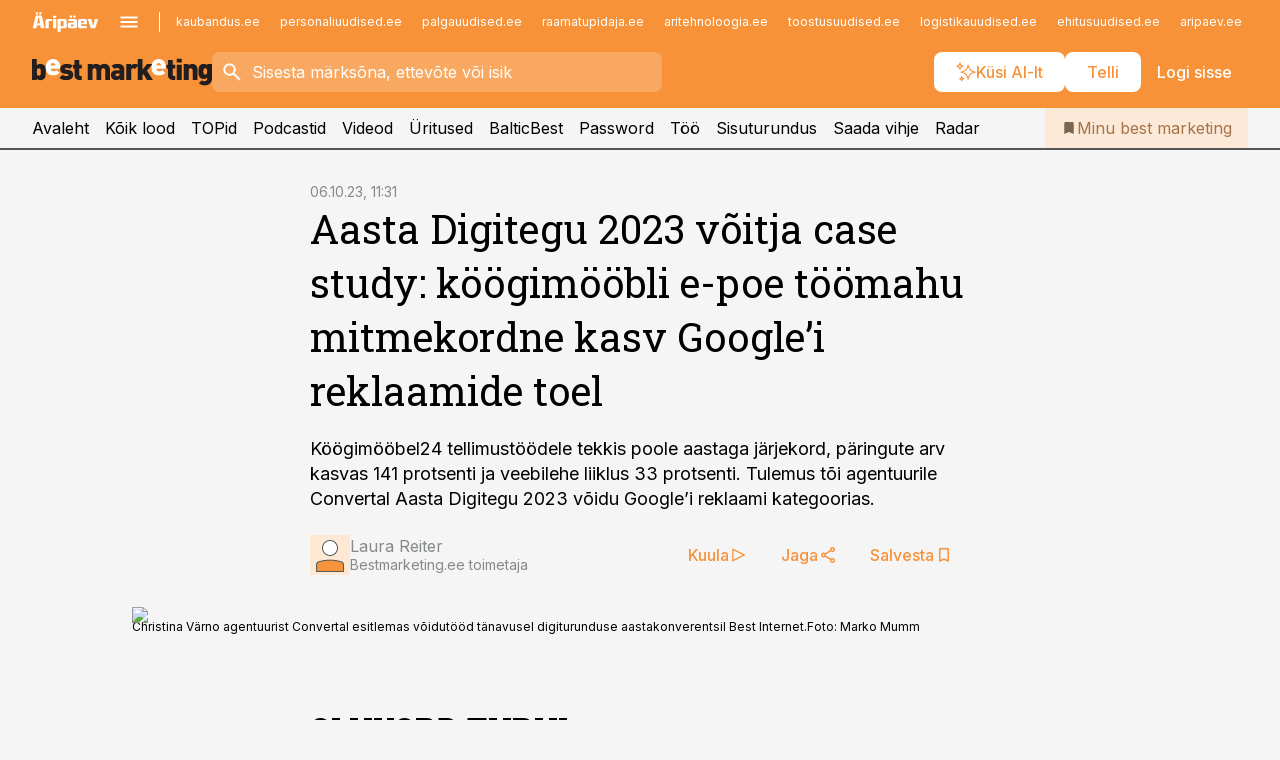

--- FILE ---
content_type: text/html; charset=utf-8
request_url: https://www.bestmarketing.ee/uudised/2023/10/06/aasta-digitegu-2023-voitja-case-study-koogimoobli-e-poe-toomahu-mitmekordne-kasv-googlei-reklaamide-toel
body_size: 59535
content:
<!DOCTYPE html><html lang="et" class="__variable_d9b83d __variable_1afa06"><head><meta charSet="utf-8"/><meta name="viewport" content="width=device-width, initial-scale=1, minimum-scale=1, maximum-scale=5, viewport-fit=cover, user-scalable=yes"/><link rel="preload" href="/_next/static/media/21350d82a1f187e9-s.p.woff2" as="font" crossorigin="" type="font/woff2"/><link rel="preload" href="/_next/static/media/9f0283fb0a17d415-s.p.woff2" as="font" crossorigin="" type="font/woff2"/><link rel="preload" href="/_next/static/media/a88c13d5f58b71d4-s.p.woff2" as="font" crossorigin="" type="font/woff2"/><link rel="preload" href="/_next/static/media/e4af272ccee01ff0-s.p.woff2" as="font" crossorigin="" type="font/woff2"/><link rel="preload" as="image" imageSrcSet="https://static-img.aripaev.ee/?type=preview&amp;uuid=e2bdc41c-27d2-5464-bacc-c02e3138ceb6&amp;width=640&amp;q=70 640w, https://static-img.aripaev.ee/?type=preview&amp;uuid=e2bdc41c-27d2-5464-bacc-c02e3138ceb6&amp;width=750&amp;q=70 750w, https://static-img.aripaev.ee/?type=preview&amp;uuid=e2bdc41c-27d2-5464-bacc-c02e3138ceb6&amp;width=828&amp;q=70 828w, https://static-img.aripaev.ee/?type=preview&amp;uuid=e2bdc41c-27d2-5464-bacc-c02e3138ceb6&amp;width=1080&amp;q=70 1080w, https://static-img.aripaev.ee/?type=preview&amp;uuid=e2bdc41c-27d2-5464-bacc-c02e3138ceb6&amp;width=1200&amp;q=70 1200w, https://static-img.aripaev.ee/?type=preview&amp;uuid=e2bdc41c-27d2-5464-bacc-c02e3138ceb6&amp;width=1920&amp;q=70 1920w, https://static-img.aripaev.ee/?type=preview&amp;uuid=e2bdc41c-27d2-5464-bacc-c02e3138ceb6&amp;width=2048&amp;q=70 2048w, https://static-img.aripaev.ee/?type=preview&amp;uuid=e2bdc41c-27d2-5464-bacc-c02e3138ceb6&amp;width=3840&amp;q=70 3840w" imageSizes="(min-width: 1px) 100vw, 100vw" fetchPriority="high"/><link rel="stylesheet" href="/_next/static/css/193ca727a39148d1.css" data-precedence="next"/><link rel="stylesheet" href="/_next/static/css/52723f30e92eee9f.css" data-precedence="next"/><link rel="stylesheet" href="/_next/static/css/364ab38700cab676.css" data-precedence="next"/><link rel="stylesheet" href="/_next/static/css/ef69ab996cc4ef43.css" data-precedence="next"/><link rel="stylesheet" href="/_next/static/css/cfa60dcf5cbd8547.css" data-precedence="next"/><link rel="stylesheet" href="/_next/static/css/2001c5ecabd226f0.css" data-precedence="next"/><link rel="stylesheet" href="/_next/static/css/f53fc1951aefa4e6.css" data-precedence="next"/><link rel="stylesheet" href="/_next/static/css/015ada6ba5fe6a03.css" data-precedence="next"/><link rel="stylesheet" href="/_next/static/css/0f180bd48b9a8a37.css" data-precedence="next"/><link rel="stylesheet" href="/_next/static/css/7cddf85bca64a21f.css" data-precedence="next"/><link rel="stylesheet" href="/_next/static/css/3b3c900c8201ff34.css" data-precedence="next"/><link rel="stylesheet" href="/_next/static/css/8bd7863d921ec434.css" data-precedence="next"/><link rel="stylesheet" href="/_next/static/css/029d5fff5a79fb66.css" data-precedence="next"/><link rel="stylesheet" href="/_next/static/css/145cb3986e47692b.css" data-precedence="next"/><link rel="stylesheet" href="/_next/static/css/abeee01cf18e9b20.css" data-precedence="next"/><link rel="stylesheet" href="/_next/static/css/0e1bc87536d60fd1.css" data-precedence="next"/><link rel="stylesheet" href="/_next/static/css/e4a1f3f4cc1a1330.css" data-precedence="next"/><link rel="stylesheet" href="/_next/static/css/8c6658ca32352202.css" data-precedence="next"/><link rel="preload" as="script" fetchPriority="low" href="/_next/static/chunks/webpack-bb5e6ef551ab2fb7.js"/><script src="/_next/static/chunks/fd9d1056-10e5c93cd413df2f.js" async=""></script><script src="/_next/static/chunks/396464d2-87a25291feed4e3c.js" async=""></script><script src="/_next/static/chunks/7049-f73b85a2adefcf0b.js" async=""></script><script src="/_next/static/chunks/main-app-d6b14959853fa552.js" async=""></script><script src="/_next/static/chunks/aaea2bcf-18d09baeed62d53d.js" async=""></script><script src="/_next/static/chunks/5910-f5efdbfb510c5f6a.js" async=""></script><script src="/_next/static/chunks/5342-19ba4bc98a916bcc.js" async=""></script><script src="/_next/static/chunks/1226-117b1197ddf7aad9.js" async=""></script><script src="/_next/static/chunks/7588-2e36b3a9911aa655.js" async=""></script><script src="/_next/static/chunks/app/global-error-20303be09b9714b7.js" async=""></script><script src="/_next/static/chunks/5878-1525aeac28fcdf88.js" async=""></script><script src="/_next/static/chunks/4075-c93ea2025da5b6a7.js" async=""></script><script src="/_next/static/chunks/5434-828496ffa0f86d7a.js" async=""></script><script src="/_next/static/chunks/1652-56bf1ce5ade1c9ac.js" async=""></script><script src="/_next/static/chunks/7562-5f4fd1388f43b505.js" async=""></script><script src="/_next/static/chunks/7380-318bba68fdea191f.js" async=""></script><script src="/_next/static/chunks/3295-35b1a9d555f9b7bf.js" async=""></script><script src="/_next/static/chunks/7131-78f3e1231e69c364.js" async=""></script><script src="/_next/static/chunks/7492-a181da6c137f390e.js" async=""></script><script src="/_next/static/chunks/7560-4b31aa12143c3a83.js" async=""></script><script src="/_next/static/chunks/app/%5BchannelId%5D/%5Baccess%5D/layout-8ea0d43f1f74f55d.js" async=""></script><script src="/_next/static/chunks/ca377847-5847564181f9946f.js" async=""></script><script src="/_next/static/chunks/6989-725cd192b49ac8b8.js" async=""></script><script src="/_next/static/chunks/7126-f955765d6cea943c.js" async=""></script><script src="/_next/static/chunks/4130-ed04dcb36842f70f.js" async=""></script><script src="/_next/static/chunks/7940-32f152e534110b79.js" async=""></script><script src="/_next/static/chunks/3390-97ccb0b5027fbdb6.js" async=""></script><script src="/_next/static/chunks/4398-b011a1211a61352c.js" async=""></script><script src="/_next/static/chunks/304-f74bbe78ef63ddd8.js" async=""></script><script src="/_next/static/chunks/9860-bc3912166b054a3b.js" async=""></script><script src="/_next/static/chunks/app/%5BchannelId%5D/%5Baccess%5D/internal/article/%5B...slug%5D/page-f0376f1cae323c1c.js" async=""></script><script src="/_next/static/chunks/app/%5BchannelId%5D/%5Baccess%5D/error-9e9a1caedd0e0db1.js" async=""></script><script src="/_next/static/chunks/app/%5BchannelId%5D/%5Baccess%5D/not-found-0f9f27357115a493.js" async=""></script><link rel="preload" href="https://log-in.aripaev.ee/index.js" as="script"/><meta name="theme-color" content="#F79239"/><meta name="color-scheme" content="only light"/><title>Aasta Digitegu 2023 võitja case study: köögimööbli e-poe töömahu mitmekordne kasv Google’i reklaamide toel</title><meta name="description" content="Aasta Digitegu 2023 võitja case study: köögimööbli e-poe töömahu mitmekordne kasv Google’i reklaamide toel. Köögimööbel24 tellimustöödele tekkis poole aastaga järjekord, päringute arv kasvas 141 protsenti ja veebilehe liiklus 33 protsenti.  Tulemus tõi agentuurile Convertal Aasta Digitegu 2023 võidu Google’i reklaami kategoorias. Best Internet, Digiturundus, CONVERTAL OÜ, KAPIKRATID OÜ."/><link rel="manifest" href="/manifest/bestmarketing.json" crossorigin="use-credentials"/><link rel="canonical" href="https://www.bestmarketing.ee/uudised/2023/10/06/aasta-digitegu-2023-voitja-case-study-koogimoobli-e-poe-toomahu-mitmekordne-kasv-googlei-reklaamide-toel"/><meta name="format-detection" content="telephone=no, address=no, email=no"/><meta name="apple-mobile-web-app-capable" content="yes"/><meta name="apple-mobile-web-app-title" content="Best Marketing"/><link href="/favicons/bestmarketing/apple-touch-startup-image-768x1004.png" rel="apple-touch-startup-image"/><link href="/favicons/bestmarketing/apple-touch-startup-image-1536x2008.png" media="(device-width: 768px) and (device-height: 1024px)" rel="apple-touch-startup-image"/><meta name="apple-mobile-web-app-status-bar-style" content="black-translucent"/><meta property="og:title" content="Aasta Digitegu 2023 võitja case study: köögimööbli e-poe töömahu mitmekordne kasv Google’i reklaamide toel"/><meta property="og:description" content="Aasta Digitegu 2023 võitja case study: köögimööbli e-poe töömahu mitmekordne kasv Google’i reklaamide toel. Köögimööbel24 tellimustöödele tekkis poole aastaga järjekord, päringute arv kasvas 141 protsenti ja veebilehe liiklus 33 protsenti.  Tulemus tõi agentuurile Convertal Aasta Digitegu 2023 võidu Google’i reklaami kategoorias. Best Internet, Digiturundus, CONVERTAL OÜ, KAPIKRATID OÜ."/><meta property="og:url" content="https://www.bestmarketing.ee/uudised/2023/10/06/aasta-digitegu-2023-voitja-case-study-koogimoobli-e-poe-toomahu-mitmekordne-kasv-googlei-reklaamide-toel"/><meta property="og:site_name" content="Best Marketing"/><meta property="og:locale" content="et_EE"/><meta property="og:image" content="https://static-img.aripaev.ee/?type=preview&amp;uuid=e2bdc41c-27d2-5464-bacc-c02e3138ceb6&amp;width=1200&amp;q=85"/><meta property="og:image:width" content="1200"/><meta property="og:type" content="website"/><meta name="twitter:card" content="summary_large_image"/><meta name="twitter:site" content="@aripaev_ee"/><meta name="twitter:creator" content="@aripaev_ee"/><meta name="twitter:title" content="Aasta Digitegu 2023 võitja case study: köögimööbli e-poe töömahu mitmekordne kasv Google’i reklaamide toel"/><meta name="twitter:description" content="Aasta Digitegu 2023 võitja case study: köögimööbli e-poe töömahu mitmekordne kasv Google’i reklaamide toel. Köögimööbel24 tellimustöödele tekkis poole aastaga järjekord, päringute arv kasvas 141 protsenti ja veebilehe liiklus 33 protsenti.  Tulemus tõi agentuurile Convertal Aasta Digitegu 2023 võidu Google’i reklaami kategoorias. Best Internet, Digiturundus, CONVERTAL OÜ, KAPIKRATID OÜ."/><meta name="twitter:image" content="https://static-img.aripaev.ee/?type=preview&amp;uuid=e2bdc41c-27d2-5464-bacc-c02e3138ceb6&amp;width=1200&amp;q=85"/><meta name="twitter:image:width" content="1200"/><link rel="shortcut icon" href="/favicons/bestmarketing/favicon.ico"/><link rel="icon" href="/favicons/bestmarketing/favicon.ico"/><link rel="apple-touch-icon" href="/favicons/bestmarketing/apple-touch-icon-180x180.png"/><link rel="apple-touch-icon-precomposed" href="/favicons/bestmarketing/apple-touch-icon-180x180.png"/><meta name="next-size-adjust"/><script src="/_next/static/chunks/polyfills-42372ed130431b0a.js" noModule=""></script></head><body><script>(self.__next_s=self.__next_s||[]).push([0,{"children":"\n        window.nativeEvents = [];\n        window.nativeListeners = [];\n        window.addEventListener('aripaev.ee:nativeApiAttached', (e) => {\n          window.nativeEvents.push(e);\n          window.nativeListeners.forEach((l) => l(e));\n        });\n        window.addNativeListener = (listener) => {\n          window.nativeListeners.push(listener);\n          window.nativeEvents.forEach((e) => listener(e));\n        };\n      ","id":"__native_attach"}])</script><style type="text/css">:root:root {
    --theme: bestmarketing;

    --color-primary-10: #fff9f5;
    --color-primary-50: #fef4eb;
    --color-primary-100: #fde9d7;
    --color-primary-200: #fddec3;
    --color-primary-300: #fcd3b0;
    --color-primary-400: #fbc89c;
    --color-primary-500: #F79239;
    --color-primary-600: #ce8341;
    --color-primary-700: #a57449;
    --color-primary-800: #7c6650;
    --color-primary-900: #535758;

    --color-neutral-100: #edeeee;
    --color-neutral-200: #ddddde;
    --color-neutral-300: #cbcccd;
    --color-neutral-400: #babcbc;
    --color-neutral-500: #a9abab;
    --color-neutral-600: #989a9b;
    --color-neutral-700: #86898a;
    --color-neutral-800: #757979;
    --color-neutral-900: #535758;

    --site-bg: #F5F5F5;
    --site-bg-original: #F5F5F5;

    --color-text: #000000;
}
</style><div id="login-container"></div><div id="__next"><div class="styles_site-hat__KmxJ_"><div class="styles_site-hat__inner__NT2Fd"><div id="Panorama_1" class="styles_site-hat__ad-slot__6OIXn"></div></div></div><div class="styles_header__sentinel-pre__ZLTsJ"></div><div class="styles_header__4AYpa"><b></b><div class="styles_header__wrap1__C6qUJ"><div class="styles_header__wrap2__vgkJ1"><div class="styles_header__main__4NeBW"><div class="styles_header__main__limiter__1bF8W"><div class="styles_sites__MzlGA styles_hidden__CEocJ"><div class="styles_sites__global__0voAr"><a href="https://www.aripaev.ee" target="_blank" rel="noopener noreferrer"><svg xmlns="http://www.w3.org/2000/svg" height="20" width="67" class="icon logotype-aripaev" viewBox="0 0 512 155"><path fill="#d61e1f" d="M43.18 1.742H25.822v17.917H43.18zm21.86 124.857-4.1-22.295H34.283l-3.977 22.295H1.974l19.33-88.048c2.25-10.153 5.077-11.567 16.643-11.567H58.55c11.846 0 13.817.855 16.224 11.706l19.33 87.908zM50.507 44.762h-5.792l-7.746 41.625h21.249zm18.771-43.02H51.92v17.917h17.358zM306.626 27.3h-17.358v17.916h17.358zm26.117 0h-17.359v17.916h17.359zm-206.05 42.864V126.6h-25.959V71.28c0-10.851 5.076-17.759 17.917-17.759h32.309v16.643zm32.344-23.43V28.399h26.168v18.335zm26.168 79.866h-26.168V53.503h26.168zm62.594.001h-27.651v26.657h-25.68V53.521h53.61c12.84 0 17.777 6.629 17.777 17.917v37.229c0 11.863-5.076 17.934-18.056 17.934m-7.903-56.576h-19.888v39.915h19.888zm93.508 56.576s-17.636.279-21.3.279-21.162-.279-21.162-.279c-11.287-.157-17.638-5.513-17.638-17.934v-9.735c0-15.23 9.735-17.62 17.777-17.62h27.791V69.449h-39.357V53.521h47.539c14.671 0 17.778 8.88 17.778 17.62v39.793c0 11.846-3.49 15.509-11.429 15.701zM319.31 96.019h-20.935v14.707h20.935zm59.664-.611v13.573h41.066v17.62h-49.109c-14.671 0-17.759-9.752-17.759-17.777V72.188c0-11.845 5.774-18.475 17.618-18.614 0 0 13.958-.297 17.638-.297 3.683 0 17.445.297 17.445.297 12.424.14 17.36 6.193 17.36 17.76v24.127h-44.258zm18.35-26.552h-18.492v16.922h18.492zm88.714 57.727h-34.003l-23.987-73.079h28.227l12.682 50.086h2.13l12.682-50.086h26.257z" class="logotype"></path></svg></a><button title="Ava menüü" type="button"><svg fill="none" xmlns="http://www.w3.org/2000/svg" height="20" width="20" class="icon menu" viewBox="0 0 20 20"><path fill="#2D0606" d="M3 14.5V13h14v1.5zm0-3.75v-1.5h14v1.5zM3 7V5.5h14V7z"></path></svg></button></div><div class="styles_sites__main__Z77Aw"><ul class="styles_sites__list__ue3ny"><li class=""><a href="https://www.kaubandus.ee?utm_source=bestmarketing.ee&amp;utm_medium=pais" target="_blank" draggable="false" rel="noopener noreferrer">kaubandus.ee</a></li><li class=""><a href="https://www.personaliuudised.ee?utm_source=bestmarketing.ee&amp;utm_medium=pais" target="_blank" draggable="false" rel="noopener noreferrer">personaliuudised.ee</a></li><li class=""><a href="https://www.palgauudised.ee?utm_source=bestmarketing.ee&amp;utm_medium=pais" target="_blank" draggable="false" rel="noopener noreferrer">palgauudised.ee</a></li><li class=""><a href="https://www.raamatupidaja.ee?utm_source=bestmarketing.ee&amp;utm_medium=pais" target="_blank" draggable="false" rel="noopener noreferrer">raamatupidaja.ee</a></li><li class=""><a href="https://www.aritehnoloogia.ee?utm_source=bestmarketing.ee&amp;utm_medium=pais" target="_blank" draggable="false" rel="noopener noreferrer">aritehnoloogia.ee</a></li><li class=""><a href="https://www.toostusuudised.ee?utm_source=bestmarketing.ee&amp;utm_medium=pais" target="_blank" draggable="false" rel="noopener noreferrer">toostusuudised.ee</a></li><li class=""><a href="https://www.logistikauudised.ee?utm_source=bestmarketing.ee&amp;utm_medium=pais" target="_blank" draggable="false" rel="noopener noreferrer">logistikauudised.ee</a></li><li class=""><a href="https://www.ehitusuudised.ee?utm_source=bestmarketing.ee&amp;utm_medium=pais" target="_blank" draggable="false" rel="noopener noreferrer">ehitusuudised.ee</a></li><li class=""><a href="https://www.aripaev.ee?utm_source=bestmarketing.ee&amp;utm_medium=pais" target="_blank" draggable="false" rel="noopener noreferrer">aripaev.ee</a></li><li class=""><a href="https://www.finantsuudised.ee?utm_source=bestmarketing.ee&amp;utm_medium=pais" target="_blank" draggable="false" rel="noopener noreferrer">finantsuudised.ee</a></li><li class=""><a href="https://www.kinnisvarauudised.ee?utm_source=bestmarketing.ee&amp;utm_medium=pais" target="_blank" draggable="false" rel="noopener noreferrer">kinnisvarauudised.ee</a></li><li class=""><a href="https://www.pollumajandus.ee?utm_source=bestmarketing.ee&amp;utm_medium=pais" target="_blank" draggable="false" rel="noopener noreferrer">pollumajandus.ee</a></li><li class=""><a href="https://www.mu.ee?utm_source=bestmarketing.ee&amp;utm_medium=pais" target="_blank" draggable="false" rel="noopener noreferrer">mu.ee</a></li><li class=""><a href="https://www.imelineteadus.ee?utm_source=bestmarketing.ee&amp;utm_medium=pais" target="_blank" draggable="false" rel="noopener noreferrer">imelineteadus.ee</a></li><li class=""><a href="https://www.imelineajalugu.ee?utm_source=bestmarketing.ee&amp;utm_medium=pais" target="_blank" draggable="false" rel="noopener noreferrer">imelineajalugu.ee</a></li><li class=""><a href="https://www.kalastaja.ee?utm_source=bestmarketing.ee&amp;utm_medium=pais" target="_blank" draggable="false" rel="noopener noreferrer">kalastaja.ee</a></li><li class=""><a href="https://www.dv.ee?utm_source=bestmarketing.ee&amp;utm_medium=pais" target="_blank" draggable="false" rel="noopener noreferrer">dv.ee</a></li></ul></div></div><div class="styles_header__row__tjBlC"><a class="styles_header__logo__LPFzl" href="/"><img alt="Best Marketing" loading="lazy" width="120" height="40" decoding="async" data-nimg="1" style="color:transparent" src="https://ap-cms-images.ap3.ee/bm_mustvalge.svg"/></a><form class="styles_search___9_Xy"><span class="styles_search__icon__adECE"><svg fill="none" xmlns="http://www.w3.org/2000/svg" height="24" width="24" class="icon search" viewBox="0 0 25 24"><path fill="#fff" d="m20.06 21-6.3-6.3q-.75.6-1.724.95-.975.35-2.075.35-2.725 0-4.613-1.887Q3.461 12.225 3.461 9.5t1.887-4.612T9.961 3t4.612 1.888T16.461 9.5a6.1 6.1 0 0 1-1.3 3.8l6.3 6.3zm-10.1-7q1.875 0 3.188-1.312T14.461 9.5t-1.313-3.187T9.961 5 6.773 6.313 5.461 9.5t1.312 3.188T9.961 14"></path></svg></span><input type="text" autoComplete="off" placeholder="Sisesta märksõna, ettevõte või isik" title="Sisesta märksõna, ettevõte või isik" name="keyword" value=""/><button class="styles_search__clear__gU1eY" disabled="" title="Puhasta otsing" type="button"><svg fill="none" xmlns="http://www.w3.org/2000/svg" height="24" width="24" class="icon close" viewBox="0 0 25 24"><path fill="#fff" d="m6.86 19-1.4-1.4 5.6-5.6-5.6-5.6L6.86 5l5.6 5.6 5.6-5.6 1.4 1.4-5.6 5.6 5.6 5.6-1.4 1.4-5.6-5.6z"></path></svg></button></form><div class="styles_header__buttons__HTvoj"><span class="styles_button___Dvql styles_size-default___f8ln styles_theme-white-primary__wwdx4" draggable="false"><a class="styles_button__element__i6R1c" target="_blank" rel="noopener noreferrer" href="/ai-otsing"><span class="styles_button__inner__av3c_"><svg xmlns="http://www.w3.org/2000/svg" height="20" width="20" class="icon styles_button__icon__ab5nT ai" viewBox="0 0 512 512"><path fill="#fff" d="M310.043 132.67c12.118 32.932 26.173 58.426 46.916 79.172 20.745 20.748 46.243 34.809 79.17 46.931-32.926 12.118-58.422 26.175-79.162 46.918-20.742 20.744-34.799 46.246-46.921 79.182-12.127-32.938-26.188-58.434-46.937-79.178-20.745-20.739-46.251-34.798-79.183-46.92 32.94-12.126 58.44-26.188 79.188-46.935 20.746-20.746 34.808-46.249 46.93-79.171m.004-73.14c-5.256 0-9.837 3.513-11.243 8.572-33.39 120.887-58.545 146.041-179.434 179.434-5.059 1.405-8.572 6.015-8.572 11.243 0 5.256 3.513 9.837 8.572 11.243 120.887 33.39 146.041 58.517 179.434 179.406 1.405 5.059 6.015 8.572 11.243 8.572 5.256 0 9.837-3.513 11.243-8.572 33.39-120.887 58.517-146.041 179.406-179.406 5.059-1.405 8.572-6.015 8.572-11.243 0-5.256-3.513-9.837-8.572-11.243-120.887-33.39-146.041-58.545-179.406-179.434-1.405-5.059-6.015-8.572-11.243-8.572m-208.13 12.877c4.16 7.493 8.981 14.068 14.883 19.97 5.9 5.9 12.473 10.72 19.962 14.879-7.489 4.159-14.061 8.98-19.963 14.884-5.9 5.902-10.718 12.475-14.878 19.966-4.159-7.487-8.98-14.06-14.882-19.96s-12.475-10.718-19.966-14.878c7.487-4.159 14.06-8.98 19.96-14.882 5.903-5.904 10.724-12.483 14.885-19.979m-.003-64.329c-5.256 0-9.837 3.513-11.243 8.572-15.093 54.639-24.734 64.307-79.37 79.37-5.059 1.405-8.572 6.015-8.572 11.243 0 5.256 3.513 9.837 8.572 11.243 54.639 15.093 64.307 24.734 79.37 79.37 1.405 5.059 6.015 8.572 11.243 8.572 5.256 0 9.837-3.513 11.243-8.572 15.093-54.639 24.734-64.307 79.37-79.37 5.059-1.405 8.572-6.015 8.572-11.243 0-5.256-3.513-9.837-8.572-11.243-54.639-15.093-64.279-24.734-79.37-79.37-1.405-5.059-6.015-8.572-11.243-8.572m43.845 407.999a76 76 0 0 0 5.697 6.377 76 76 0 0 0 6.391 5.711 76 76 0 0 0-6.38 5.7 76 76 0 0 0-5.711 6.391 76 76 0 0 0-5.7-6.38 76 76 0 0 0-6.387-5.708 76 76 0 0 0 6.385-5.705 76 76 0 0 0 5.705-6.385m-.003-63.671c-3.206 0-6 2.143-6.857 5.229-11.966 43.373-20.298 51.704-63.672 63.672A7.134 7.134 0 0 0 70 428.164c0 3.206 2.143 6 5.229 6.857 43.373 11.966 51.704 20.315 63.672 63.672a7.134 7.134 0 0 0 6.857 5.229c3.206 0 6-2.143 6.857-5.229 11.966-43.373 20.315-51.704 63.672-63.672a7.134 7.134 0 0 0 5.229-6.857c0-3.206-2.143-6-5.229-6.857-43.373-11.966-51.704-20.315-63.672-63.672a7.134 7.134 0 0 0-6.857-5.229"></path></svg><span class="styles_button__text__0QAzX"><span class="styles_button__text__row__ZW9Cl">Küsi AI-lt</span></span></span></a></span><span class="styles_button___Dvql styles_size-default___f8ln styles_theme-white-primary__wwdx4" draggable="false"><a class="styles_button__element__i6R1c" target="_blank" rel="noopener noreferrer" href="https://kampaania.aripaev.ee/telli-bestmarketing/?utm_source=bestmarketing.ee&amp;utm_medium=telli"><span class="styles_button__inner__av3c_"><span class="styles_button__text__0QAzX"><span class="styles_button__text__row__ZW9Cl">Telli</span></span></span></a></span><span class="styles_button___Dvql styles_size-default___f8ln styles_theme-white-transparent__3xBw8" draggable="false"><button class="styles_button__element__i6R1c" type="button"><span class="styles_button__inner__av3c_"><span class="styles_button__text__0QAzX"><span class="styles_button__text__row__ZW9Cl">Logi sisse</span></span></span></button></span></div></div></div><div class="styles_burger-menu__NxbcX" inert=""><div class="styles_burger-menu__inner__G_A7a"><div class="styles_burger-menu__limiter__Z8WPT"><ul class="styles_burger-menu__sections__WMdfc"><li><div class="styles_burger-menu__title__FISxC">Teemaveebid</div><ul class="styles_burger-menu__sections__links__erXEP styles_split__ABuE1"><li><a target="_blank" rel="noopener noreferrer" href="https://www.aripaev.ee?utm_source=bestmarketing.ee&amp;utm_medium=pais">aripaev.ee</a></li><li><a target="_blank" rel="noopener noreferrer" href="https://www.dv.ee?utm_source=bestmarketing.ee&amp;utm_medium=pais">dv.ee</a></li><li><a target="_blank" rel="noopener noreferrer" href="https://www.ehitusuudised.ee?utm_source=bestmarketing.ee&amp;utm_medium=pais">ehitusuudised.ee</a></li><li><a target="_blank" rel="noopener noreferrer" href="https://www.finantsuudised.ee?utm_source=bestmarketing.ee&amp;utm_medium=pais">finantsuudised.ee</a></li><li><a target="_blank" rel="noopener noreferrer" href="https://www.aritehnoloogia.ee?utm_source=bestmarketing.ee&amp;utm_medium=pais">aritehnoloogia.ee</a></li><li><a target="_blank" rel="noopener noreferrer" href="https://www.kaubandus.ee?utm_source=bestmarketing.ee&amp;utm_medium=pais">kaubandus.ee</a></li><li><a target="_blank" rel="noopener noreferrer" href="https://www.kinnisvarauudised.ee?utm_source=bestmarketing.ee&amp;utm_medium=pais">kinnisvarauudised.ee</a></li><li><a target="_blank" rel="noopener noreferrer" href="https://www.logistikauudised.ee?utm_source=bestmarketing.ee&amp;utm_medium=pais">logistikauudised.ee</a></li><li><a target="_blank" rel="noopener noreferrer" href="https://www.mu.ee?utm_source=bestmarketing.ee&amp;utm_medium=pais">mu.ee</a></li><li><a target="_blank" rel="noopener noreferrer" href="https://www.palgauudised.ee?utm_source=bestmarketing.ee&amp;utm_medium=pais">palgauudised.ee</a></li><li><a target="_blank" rel="noopener noreferrer" href="https://www.personaliuudised.ee?utm_source=bestmarketing.ee&amp;utm_medium=pais">personaliuudised.ee</a></li><li><a target="_blank" rel="noopener noreferrer" href="https://www.pollumajandus.ee?utm_source=bestmarketing.ee&amp;utm_medium=pais">pollumajandus.ee</a></li><li><a target="_blank" rel="noopener noreferrer" href="https://www.raamatupidaja.ee?utm_source=bestmarketing.ee&amp;utm_medium=pais">raamatupidaja.ee</a></li><li><a target="_blank" rel="noopener noreferrer" href="https://www.toostusuudised.ee?utm_source=bestmarketing.ee&amp;utm_medium=pais">toostusuudised.ee</a></li><li><a target="_blank" rel="noopener noreferrer" href="https://www.imelineajalugu.ee?utm_source=bestmarketing.ee&amp;utm_medium=pais">imelineajalugu.ee</a></li><li><a target="_blank" rel="noopener noreferrer" href="https://www.imelineteadus.ee?utm_source=bestmarketing.ee&amp;utm_medium=pais">imelineteadus.ee</a></li></ul></li><li><div class="styles_burger-menu__title__FISxC">Teenused ja tooted</div><ul class="styles_burger-menu__sections__links__erXEP"><li><a target="_blank" rel="noopener noreferrer" href="https://pood.aripaev.ee/kategooria/konverentsid?utm_source=bestmarketing.ee&amp;utm_medium=menu">Konverentsid</a></li><li><a target="_blank" rel="noopener noreferrer" href="https://pood.aripaev.ee/kategooria/koolitused?utm_source=bestmarketing.ee&amp;utm_medium=menu">Koolitused</a></li><li><a target="_blank" rel="noopener noreferrer" href="https://pood.aripaev.ee/kategooria/raamatud?utm_source=bestmarketing.ee&amp;utm_medium=menu">Raamatud</a></li><li><a target="_blank" rel="noopener noreferrer" href="https://pood.aripaev.ee/kategooria/teabevara?utm_source=bestmarketing.ee&amp;utm_medium=menu">Teabevara</a></li><li><a target="_blank" rel="noopener noreferrer" href="https://pood.aripaev.ee/kategooria/ajakirjad?utm_source=bestmarketing.ee&amp;utm_medium=menu">Ajakirjad</a></li><li><a target="_blank" rel="noopener noreferrer" href="https://pood.aripaev.ee?utm_source=bestmarketing.ee&amp;utm_medium=menu">E-pood</a></li><li><a target="_blank" rel="noopener noreferrer" href="https://infopank.ee?utm_source=bestmarketing.ee&amp;utm_medium=menu">Infopank</a></li><li><a target="_blank" rel="noopener noreferrer" href="https://radar.aripaev.ee?utm_source=bestmarketing.ee&amp;utm_medium=menu">Radar</a></li></ul></li></ul><div class="styles_burger-menu__sidebar__8mwqb"><ul class="styles_burger-menu__sidebar__links__ZKDyD"><li><a target="_blank" rel="noopener noreferrer" href="https://www.aripaev.ee/turunduslahendused">Reklaam</a></li><li><a target="_self" href="/c/cm">Sisuturundus</a></li><li><a target="_blank" rel="noopener noreferrer" href="https://firma.aripaev.ee/tule-toole/">Tööpakkumised</a></li><li><a target="_blank" rel="noopener noreferrer" href="https://firma.aripaev.ee/">Äripäevast</a></li><li><a target="_blank" rel="noopener noreferrer" href="https://www.bestmarketing.ee/uudiskirjad">Telli uudiskirjad</a></li></ul><ul class="styles_buttons__V_M5V styles_layout-vertical-wide__kH_p0"><li class="styles_primary__BaQ9R"><span class="styles_button___Dvql styles_size-default___f8ln styles_theme-primary__JLG_x" draggable="false"><a class="styles_button__element__i6R1c" target="_blank" rel="noopener noreferrer" href="https://iseteenindus.aripaev.ee"><span class="styles_button__inner__av3c_"><span class="styles_button__text__0QAzX"><span class="styles_button__text__row__ZW9Cl">Iseteenindus</span></span></span></a></span></li><li class="styles_primary__BaQ9R"><span class="styles_button___Dvql styles_size-default___f8ln styles_theme-default__ea1gN" draggable="false"><a class="styles_button__element__i6R1c" target="_blank" rel="noopener noreferrer" href="https://kampaania.aripaev.ee/telli-bestmarketing/?utm_source=bestmarketing.ee&amp;utm_medium=telli"><span class="styles_button__inner__av3c_"><span class="styles_button__text__0QAzX"><span class="styles_button__text__row__ZW9Cl">Telli Bestmarketing</span></span></span></a></span></li></ul></div></div></div></div></div><div class="styles_header__menu__7U_6k"><div class="styles_header__menu__holder__mDgQf"><a class="styles_header__menu__logo__XcB29" draggable="false" href="/"><img alt="Best Marketing" loading="lazy" width="120" height="40" decoding="async" data-nimg="1" style="color:transparent" src="https://ap-cms-images.ap3.ee/bm_mustvalge.svg"/></a><div class="styles_header__menu__scroller__KG1tj"><ul class="styles_header__menu__items___1xQ5"><li><a aria-current="false" target="_self" draggable="false" href="/">Avaleht</a></li><li><a aria-current="false" target="_self" draggable="false" href="/search?channels=bestmarketing">Kõik lood</a></li><li><a aria-current="false" target="_self" draggable="false" href="/koik-turunduse-topid">TOPid</a></li><li><a aria-current="false" target="_self" draggable="false" href="/saatesarjad">Podcastid</a></li><li><a aria-current="false" target="_blank" rel="noopener noreferrer" draggable="false" href="https://videokogu.aripaev.ee/topics/7?utm_source=bestmarketing.ee&amp;utm_medium=videoteek">Videod</a></li><li><a aria-current="false" target="_blank" rel="noopener noreferrer" draggable="false" href="https://pood.aripaev.ee/valdkond/turundus?categories=31%2C13&amp;utm_source=bestmarketing.ee&amp;utm_medium=uritused">Üritused</a></li><li><a aria-current="false" target="_blank" rel="noopener noreferrer" draggable="false" href="https://balticbest.eu/">BalticBest</a></li><li><a aria-current="false" target="_self" draggable="false" href="/t/password">Password</a></li><li><a aria-current="false" target="_self" draggable="false" href="/c/jobs">Töö</a></li><li><a aria-current="false" target="_self" draggable="false" href="/c/cm">Sisuturundus</a></li><li><a href="https://www.bestmarketing.ee/#send_hint" draggable="false">Saada vihje</a></li><li><a aria-current="false" target="_blank" rel="noopener noreferrer" draggable="false" href="https://radar.aripaev.ee/">Radar</a></li></ul></div><a class="styles_header__menu__bookmarks__qWw9R" aria-current="false" draggable="false" href="/minu-uudisvoog"><svg fill="none" xmlns="http://www.w3.org/2000/svg" height="16" width="16" class="icon bookmark-filled" viewBox="0 0 24 24"><path fill="#2D0606" d="M5 21V5q0-.824.588-1.412A1.93 1.93 0 0 1 7 3h10q.824 0 1.413.587Q19 4.176 19 5v16l-7-3z"></path></svg><span>Minu best marketing</span></a></div></div></div></div></div><div class="styles_header__sentinel-post__lzp4A"></div><div class="styles_burger-menu__backdrop__1nrUr" tabindex="0" role="button" aria-pressed="true" title="Sulge"></div><div class="styles_header__mock__CpuN_"></div><div class="styles_body__KntQX"><div class="styles_block__x9tSr styles_theme-default__YFZfY styles_width-article__aCVgk"><div class="styles_hero__qEXNs styles_layout-default__BGcal styles_theme-default__1lqCZ styles_has-image__ILhtv"><div class="styles_hero__limiter__m_kBo"><div class="styles_hero__heading__UH2zp"><div class="styles_page-header__UZ3dH"><div class="styles_page-header__back__F3sNN"><span class="styles_button___Dvql styles_size-default___f8ln styles_theme-transparent__V6plv" draggable="false"><button class="styles_button__element__i6R1c" type="button"><span class="styles_button__inner__av3c_"><svg fill="none" xmlns="http://www.w3.org/2000/svg" height="20" width="20" class="icon styles_button__icon__ab5nT arrow-back" viewBox="0 0 20 20"><path fill="#2D0606" d="m12 18-8-8 8-8 1.417 1.417L6.833 10l6.584 6.583z"></path></svg><span class="styles_button__text__0QAzX"><span class="styles_button__text__row__ZW9Cl">Tagasi</span></span></span></button></span></div><div class="styles_page-header__headline__160BU"><div class="styles_page-header__headline__info__WB6e3"><ul class="styles_page-header__meta__DMVKe"><li>06.10.23, 11:31</li></ul></div><h1>Aasta Digitegu 2023 võitja case study: köögimööbli e-poe töömahu mitmekordne kasv Google’i reklaamide toel</h1></div></div></div><div class="styles_hero__main__FNdan"><div class="styles_hero__description__1SGae">Köögimööbel24 tellimustöödele tekkis poole aastaga järjekord, päringute arv kasvas 141 protsenti ja veebilehe liiklus 33 protsenti.  Tulemus tõi agentuurile Convertal Aasta Digitegu 2023 võidu Google’i reklaami kategoorias.</div><div class="styles_hero__article-tools__jStYE"><ul class="styles_hero__authors__jpHLE styles_single__zcqUq"><li><a href="/a/laura-reiter"><svg xmlns="http://www.w3.org/2000/svg" height="40" width="40" class="icon user" viewBox="0 0 40 40"><path fill="#D61E1F" d="M0 0h40v40H0z" class="color-primary-200" opacity=".2"></path><path fill="#D61E1F" d="M6.5 29.925c0-1.508 1-2.834 2.45-3.248a40.23 40.23 0 0 1 22.1 0 3.38 3.38 0 0 1 2.45 3.248V36.5h-27z" class="color-primary-500"></path><path fill="#2D0606" d="M34 37H6v-7.074a3.9 3.9 0 0 1 2.812-3.729 40.67 40.67 0 0 1 22.375 0A3.894 3.894 0 0 1 34 29.926zM7 36h26v-6.074a2.89 2.89 0 0 0-2.088-2.769 39.7 39.7 0 0 0-21.825 0A2.89 2.89 0 0 0 7 29.926z" class="color-primary-900"></path><circle cx="20" cy="13" r="7.5" fill="#FFF"></circle><path fill="#2D0606" d="M20 21c-4.411 0-8-3.589-8-8s3.589-8 8-8 8 3.589 8 8-3.589 8-8 8m0-15c-3.86 0-7 3.14-7 7s3.14 7 7 7 7-3.14 7-7-3.141-7-7-7" class="color-primary-900"></path></svg><span class="styles_hero__authors__texts__A4Y2r"><span class="styles_hero__authors__name__9NvFS">Laura Reiter</span><span class="styles_hero__authors__description__NJnrO">Bestmarketing.ee toimetaja</span></span></a></li></ul><div class="styles_hero__tools__rTnGb"><ul class="styles_buttons__V_M5V styles_layout-default__xTC8D"><li class="styles_primary__BaQ9R"><span class="styles_button___Dvql styles_size-default___f8ln styles_theme-transparent__V6plv" draggable="false"><button class="styles_button__element__i6R1c" type="button"><span class="styles_button__inner__av3c_"><span class="styles_button__text__0QAzX"><span class="styles_button__text__row__ZW9Cl">Kuula</span></span><svg xmlns="http://www.w3.org/2000/svg" height="20" width="20" class="icon styles_button__icon__ab5nT play" viewBox="0 0 24 24"><path fill="#2D0606" d="M4 20V4l16 8zM5.5 6.427v11.146L16.646 12z"></path></svg></span></button></span></li><li class="styles_primary__BaQ9R"><span class="styles_button___Dvql styles_size-default___f8ln styles_theme-transparent__V6plv" draggable="false"><button class="styles_button__element__i6R1c" type="button"><span class="styles_button__inner__av3c_"><span class="styles_button__text__0QAzX"><span class="styles_button__text__row__ZW9Cl">Jaga</span></span><svg fill="none" xmlns="http://www.w3.org/2000/svg" height="20" width="20" class="icon styles_button__icon__ab5nT share" viewBox="0 0 20 20"><path fill="#2D0606" d="M14.5 18a2.4 2.4 0 0 1-1.77-.73A2.4 2.4 0 0 1 12 15.5q0-.167.02-.302.022-.135.063-.302l-4.958-3.021a1.8 1.8 0 0 1-.737.48 2.7 2.7 0 0 1-.888.145 2.4 2.4 0 0 1-1.77-.73A2.4 2.4 0 0 1 3 10q0-1.042.73-1.77A2.4 2.4 0 0 1 5.5 7.5q.458 0 .885.156.428.156.74.469l4.958-3.02a3 3 0 0 1-.062-.303A2 2 0 0 1 12 4.5q0-1.042.73-1.77A2.4 2.4 0 0 1 14.5 2a2.4 2.4 0 0 1 1.77.73q.73.728.73 1.77t-.73 1.77A2.4 2.4 0 0 1 14.5 7q-.465 0-.889-.146a1.8 1.8 0 0 1-.736-.479l-4.958 3.02q.04.168.062.303T8 10q0 .167-.02.302-.022.135-.063.302l4.958 3.021q.313-.354.736-.49.425-.135.889-.135 1.042 0 1.77.73.73.728.73 1.77t-.73 1.77a2.4 2.4 0 0 1-1.77.73m0-12.5q.424 0 .713-.287A.97.97 0 0 0 15.5 4.5a.97.97 0 0 0-.287-.712.97.97 0 0 0-.713-.288.97.97 0 0 0-.713.288.97.97 0 0 0-.287.712q0 .424.287.713.288.287.713.287m-9 5.5q.424 0 .713-.287A.97.97 0 0 0 6.5 10a.97.97 0 0 0-.287-.713A.97.97 0 0 0 5.5 9a.97.97 0 0 0-.713.287A.97.97 0 0 0 4.5 10q0 .424.287.713.288.287.713.287m9 5.5q.424 0 .713-.288a.97.97 0 0 0 .287-.712.97.97 0 0 0-.287-.713.97.97 0 0 0-.713-.287.97.97 0 0 0-.713.287.97.97 0 0 0-.287.713q0 .424.287.712.288.288.713.288"></path></svg></span></button></span><div class="styles_button__drop__8udXq" style="position:absolute;left:0;top:0"><div class="styles_button__drop__arrow__6R3IT" style="position:absolute"></div><ul class="styles_button__drop__list__SX5ke"><li><button role="button"><div class="styles_button__drop__inner__GkG7d"><svg fill="none" xmlns="http://www.w3.org/2000/svg" height="20" width="20" class="icon logo-facebook" viewBox="0 0 20 20"><path fill="#2D0606" d="M10.834 8.333h2.5v2.5h-2.5v5.833h-2.5v-5.833h-2.5v-2.5h2.5V7.287c0-.99.311-2.242.931-2.926q.93-1.028 2.322-1.028h1.747v2.5h-1.75a.75.75 0 0 0-.75.75z"></path></svg><div>Facebook</div></div></button></li><li><button role="button"><div class="styles_button__drop__inner__GkG7d"><svg xmlns="http://www.w3.org/2000/svg" height="20" width="20" class="icon logo-twitter" viewBox="0 0 14 14"><path fill="#2D0606" fill-rule="evenodd" d="m11.261 11.507-.441-.644-3.124-4.554 3.307-3.816h-.837L7.344 5.795 5.079 2.493h-2.64l.442.644 3 4.375-3.442 3.995h.773l3.02-3.484 2.389 3.484zm-7.599-8.37 5.298 7.727h1.078L4.74 3.137z" clip-rule="evenodd"></path></svg><div>X (Twitter)</div></div></button></li><li><button role="button"><div class="styles_button__drop__inner__GkG7d"><svg fill="none" xmlns="http://www.w3.org/2000/svg" height="20" width="20" class="icon logo-linkedin" viewBox="0 0 20 20"><path fill="#2D0606" d="M6.667 15.833h-2.5V7.5h2.5zm9.166 0h-2.5v-4.451q-.002-1.739-1.232-1.738c-.65 0-1.061.323-1.268.971v5.218h-2.5s.034-7.5 0-8.333h1.973l.153 1.667h.052c.512-.834 1.331-1.399 2.455-1.399.854 0 1.545.238 2.072.834.531.598.795 1.4.795 2.525zM5.417 6.667c.713 0 1.291-.56 1.291-1.25s-.578-1.25-1.291-1.25c-.714 0-1.292.56-1.292 1.25s.578 1.25 1.292 1.25"></path></svg><div>LinkedIn</div></div></button></li><li><button role="button"><div class="styles_button__drop__inner__GkG7d"><svg fill="none" xmlns="http://www.w3.org/2000/svg" height="20" width="20" class="icon email" viewBox="0 0 20 20"><path fill="#2D0606" d="M3.5 16q-.62 0-1.06-.44A1.45 1.45 0 0 1 2 14.5V5.493q0-.62.44-1.056A1.45 1.45 0 0 1 3.5 4h13q.62 0 1.06.44.44.442.44 1.06v9.006q0 .62-.44 1.056A1.45 1.45 0 0 1 16.5 16zm6.5-5L3.5 7.27v7.23h13V7.27zm0-1.77 6.5-3.73h-13zM3.5 7.27V5.5v9z"></path></svg><div>E-mail</div></div></button></li><li><button role="button"><div class="styles_button__drop__inner__GkG7d"><svg fill="none" xmlns="http://www.w3.org/2000/svg" height="20" width="20" class="icon link" viewBox="0 0 20 20"><path fill="#1C1B1F" d="M9 14H6q-1.66 0-2.83-1.171T2 9.995t1.17-2.828T6 6h3v1.5H6a2.4 2.4 0 0 0-1.77.73A2.4 2.4 0 0 0 3.5 10q0 1.042.73 1.77.728.73 1.77.73h3zm-2-3.25v-1.5h6v1.5zM11 14v-1.5h3q1.042 0 1.77-.73.73-.728.73-1.77t-.73-1.77A2.4 2.4 0 0 0 14 7.5h-3V6h3q1.66 0 2.83 1.171T18 10.005t-1.17 2.828T14 14z"></path></svg><div>Link</div></div></button></li></ul></div></li><li class="styles_primary__BaQ9R"><span class="styles_button___Dvql styles_size-default___f8ln styles_theme-transparent__V6plv" draggable="false"><button class="styles_button__element__i6R1c" type="button"><span class="styles_button__inner__av3c_"><span class="styles_button__text__0QAzX"><span class="styles_button__text__row__ZW9Cl">Salvesta</span></span><svg fill="none" xmlns="http://www.w3.org/2000/svg" height="20" width="20" class="icon styles_button__icon__ab5nT bookmark" viewBox="0 0 20 20"><path fill="#2D0606" d="M5 17V4.5q0-.618.44-1.06Q5.883 3 6.5 3h7q.619 0 1.06.44.44.442.44 1.06V17l-5-2zm1.5-2.23 3.5-1.395 3.5 1.396V4.5h-7z"></path></svg></span></button></span></li></ul></div></div></div></div></div><div class="styles_breakout__DF1Ci styles_width-medium__e9Lrb"><div class="styles_article-image__oHI1I"><div class="styles_article-image__title-above__xLKry"></div><a href="https://static-img.aripaev.ee/?type=preview&amp;uuid=e2bdc41c-27d2-5464-bacc-c02e3138ceb6" target="_blank" rel="noopener noreferrer" class="styles_article-image__holder__jEhZc" style="aspect-ratio:1.4774542643648545"><img alt="Christina Värno agentuurist Convertal esitlemas võidutööd tänavusel digiturunduse aastakonverentsil Best Internet." draggable="false" fetchPriority="high" decoding="async" data-nimg="fill" style="position:absolute;height:100%;width:100%;left:0;top:0;right:0;bottom:0;color:transparent" sizes="(min-width: 1px) 100vw, 100vw" srcSet="https://static-img.aripaev.ee/?type=preview&amp;uuid=e2bdc41c-27d2-5464-bacc-c02e3138ceb6&amp;width=640&amp;q=70 640w, https://static-img.aripaev.ee/?type=preview&amp;uuid=e2bdc41c-27d2-5464-bacc-c02e3138ceb6&amp;width=750&amp;q=70 750w, https://static-img.aripaev.ee/?type=preview&amp;uuid=e2bdc41c-27d2-5464-bacc-c02e3138ceb6&amp;width=828&amp;q=70 828w, https://static-img.aripaev.ee/?type=preview&amp;uuid=e2bdc41c-27d2-5464-bacc-c02e3138ceb6&amp;width=1080&amp;q=70 1080w, https://static-img.aripaev.ee/?type=preview&amp;uuid=e2bdc41c-27d2-5464-bacc-c02e3138ceb6&amp;width=1200&amp;q=70 1200w, https://static-img.aripaev.ee/?type=preview&amp;uuid=e2bdc41c-27d2-5464-bacc-c02e3138ceb6&amp;width=1920&amp;q=70 1920w, https://static-img.aripaev.ee/?type=preview&amp;uuid=e2bdc41c-27d2-5464-bacc-c02e3138ceb6&amp;width=2048&amp;q=70 2048w, https://static-img.aripaev.ee/?type=preview&amp;uuid=e2bdc41c-27d2-5464-bacc-c02e3138ceb6&amp;width=3840&amp;q=70 3840w" src="https://static-img.aripaev.ee/?type=preview&amp;uuid=e2bdc41c-27d2-5464-bacc-c02e3138ceb6&amp;width=3840&amp;q=70"/></a><ul class="styles_article-image__meta__Voj9l"><li>Christina Värno agentuurist Convertal esitlemas võidutööd tänavusel digiturunduse aastakonverentsil Best Internet.</li><li>Foto: <!-- -->Marko Mumm</li></ul></div></div><h2 class="styles_article-subheadline__W_B_W">OLUKORD TURUL</h2><div class="styles_loading-content__btiqP undefined styles_size-default__6EyOV styles_is-spinner__Nn8bF" aria-busy="true"><svg viewBox="0 0 320 320" preserveAspectRatio="xMinYMin slice"><foreignObject x="0" y="0" width="320" height="320"><div class="styles_loading-content__gradient__U5iiF"></div></foreignObject><g class="styles_loading-content__group__V6Es2"><rect x="0" y="0" width="320" height="320" class="styles_loading-content__fill__9fXFJ"></rect><circle r="153" cx="160" cy="160" stroke-width="14" fill="transparent" class="styles_loading-content__circle__AoWLE"></circle><circle r="153" cx="160" cy="160" stroke-dasharray="480.6636759992383 480.6636759992384" stroke-dashoffset="480.66367599923836" stroke-width="14" fill="transparent" stroke-linecap="round" class="styles_loading-content__elem__F0i19"></circle></g></svg></div><div class="styles_article-footer__holder__zjkRH"><div class="styles_article-footer__mBNXE"><hr/><div class="styles_article-footer__hint__7l5yS"><b>See teema pakub huvi?</b> Hakka neid märksõnu jälgima ja saad alati teavituse, kui sel teemal ilmub midagi uut!</div><ul class="styles_buttons__V_M5V styles_layout-tags__WpIoG"><li class="styles_primary__BaQ9R"><span class="styles_subscribe-button__L_DSD" draggable="false"><a class="styles_subscribe-button__text__WGE84" aria-busy="false" href="/t/best-internet">Best Internet</a><button class="styles_subscribe-button__subscribe__QSVzR"><svg fill="none" xmlns="http://www.w3.org/2000/svg" height="16" width="16" class="icon add" viewBox="0 0 20 20"><path fill="#2D0606" d="M9.25 10.75H4v-1.5h5.25V4h1.5v5.25H16v1.5h-5.25V16h-1.5z"></path></svg></button></span></li><li class="styles_primary__BaQ9R"><span class="styles_subscribe-button__L_DSD" draggable="false"><a class="styles_subscribe-button__text__WGE84" aria-busy="false" href="/t/digiturundus">Digiturundus</a><button class="styles_subscribe-button__subscribe__QSVzR"><svg fill="none" xmlns="http://www.w3.org/2000/svg" height="16" width="16" class="icon add" viewBox="0 0 20 20"><path fill="#2D0606" d="M9.25 10.75H4v-1.5h5.25V4h1.5v5.25H16v1.5h-5.25V16h-1.5z"></path></svg></button></span></li><li class="styles_primary__BaQ9R"><span class="styles_subscribe-button__L_DSD" draggable="false"><a class="styles_subscribe-button__text__WGE84" aria-busy="false" target="_blank" rel="noopener noreferrer" href="https://radar.aripaev.ee/ettevote/6262/convertal-ou">CONVERTAL OÜ</a><button class="styles_subscribe-button__subscribe__QSVzR"><svg fill="none" xmlns="http://www.w3.org/2000/svg" height="16" width="16" class="icon add" viewBox="0 0 20 20"><path fill="#2D0606" d="M9.25 10.75H4v-1.5h5.25V4h1.5v5.25H16v1.5h-5.25V16h-1.5z"></path></svg></button></span></li><li class="styles_primary__BaQ9R"><span class="styles_subscribe-button__L_DSD" draggable="false"><a class="styles_subscribe-button__text__WGE84" aria-busy="false" target="_blank" rel="noopener noreferrer" href="https://radar.aripaev.ee/ettevote/367589/kapikratid-ou">KAPIKRATID OÜ</a><button class="styles_subscribe-button__subscribe__QSVzR"><svg fill="none" xmlns="http://www.w3.org/2000/svg" height="16" width="16" class="icon add" viewBox="0 0 20 20"><path fill="#2D0606" d="M9.25 10.75H4v-1.5h5.25V4h1.5v5.25H16v1.5h-5.25V16h-1.5z"></path></svg></button></span></li></ul></div><div class="styles_article-footer__left__ndX26"></div><div class="styles_article-footer__right__YFoYe"></div></div><div class="styles_breakout__DF1Ci styles_width-limited__5U7pH"><div class="styles_banner__Dxaht styles_layout-default__CUaXN"><div class="styles_banner__inner__3pLFk"><div id="Module_1"></div></div></div></div><div class="styles_block__x9tSr styles_theme-default__YFZfY styles_width-default__OAjan"><h2>Seotud lood</h2><div class="styles_list-articles__lXJs8 styles_layout-single__gqgzJ"><div class="styles_article-card__QuUIi styles_layout-default__sDwwn styles_has-bookmark__lJAlN" draggable="false"><div class="styles_article-card__content__8qUOA"><div class="styles_article-card__info__Ll7c5"><div class="styles_article-card__info__texts__62pWT"><div class="styles_article-card__category__9_YMQ"><a draggable="false" href="/c/news">Uudised</a></div><ul class="styles_article-card__meta__kuDsy"><li>05.10.23, 10:28</li></ul></div><div class="styles_article-card__tools__Pal1K"><span class="styles_button-icon__vUnU2 styles_size-tiny__Zo57r styles_theme-transparent__OE289" draggable="false"><button class="styles_button-icon__element__vyPpN" type="button" title="Salvesta" aria-busy="false"><span class="styles_button-icon__inner__iTvHx"><svg fill="none" xmlns="http://www.w3.org/2000/svg" height="20" width="20" class="icon styles_button-icon__icon__TKOX4 bookmark" viewBox="0 0 20 20"><path fill="#2D0606" d="M5 17V4.5q0-.618.44-1.06Q5.883 3 6.5 3h7q.619 0 1.06.44.44.442.44 1.06V17l-5-2zm1.5-2.23 3.5-1.395 3.5 1.396V4.5h-7z"></path></svg></span></button></span></div></div><div class="styles_article-card__title__oUwh_"><a draggable="false" href="/uudised/2023/10/05/aasta-digitegu-2023-voitja-case-study-circle-k-suvise-mobiilimangu-app-uletas-maekorguselt-koik-eesmargid">Aasta Digitegu 2023 võitja case study: Circle K suvise mobiilimängu äpp ületas mäekõrguselt kõik eesmärgid</a></div><div class="styles_article-card__lead__laEnO">Circle K suvise mobiilimängu äpp läks suurepäraselt käima ja oli Eestis allalaaditud äppide edetabelis neli nädalat esikohal. Tulemus tõi agentuurile EssenceMediacom Estonia Aasta Digitegu 2023 võidu integreeritud digikampaania kategoorias.</div></div></div><div class="styles_article-card__QuUIi styles_layout-default__sDwwn styles_has-bookmark__lJAlN" draggable="false"><div class="styles_article-card__content__8qUOA"><div class="styles_article-card__info__Ll7c5"><div class="styles_article-card__info__texts__62pWT"><div class="styles_article-card__category__9_YMQ"><a draggable="false" href="/c/news">Uudised</a></div><ul class="styles_article-card__meta__kuDsy"><li>04.10.23, 12:22</li></ul></div><div class="styles_article-card__tools__Pal1K"><span class="styles_button-icon__vUnU2 styles_size-tiny__Zo57r styles_theme-transparent__OE289" draggable="false"><button class="styles_button-icon__element__vyPpN" type="button" title="Salvesta" aria-busy="false"><span class="styles_button-icon__inner__iTvHx"><svg fill="none" xmlns="http://www.w3.org/2000/svg" height="20" width="20" class="icon styles_button-icon__icon__TKOX4 bookmark" viewBox="0 0 20 20"><path fill="#2D0606" d="M5 17V4.5q0-.618.44-1.06Q5.883 3 6.5 3h7q.619 0 1.06.44.44.442.44 1.06V17l-5-2zm1.5-2.23 3.5-1.395 3.5 1.396V4.5h-7z"></path></svg></span></button></span></div></div><div class="styles_article-card__title__oUwh_"><a draggable="false" href="/uudised/2023/10/04/aasta-digitegu-2023-voitja-case-study-varske-ilubrand-sai-tuule-tiibadesse-tanu-mojuisikutele">Aasta Digitegu 2023 võitja case study: värske ilubränd sai tuule tiibadesse tänu mõjuisikutele </a></div><div class="styles_article-card__lead__laEnO">Glowberry on sel aastal oma vahenditega loodud Eesti ilubränd, mille neli kõige edukamat mõjuisikute koostööd tõid kokku üle 11 000 euro müügitulu ning kõige edukam koostöö tõi vähemalt 143 ostu. Tulemus tõi Aasta Digitegu 2023 võidu mõjuisikute turunduse kategoorias.</div></div></div><div class="styles_article-card__QuUIi styles_layout-default__sDwwn styles_has-bookmark__lJAlN" draggable="false"><div class="styles_article-card__content__8qUOA"><div class="styles_article-card__info__Ll7c5"><div class="styles_article-card__info__texts__62pWT"><div class="styles_article-card__category__9_YMQ"><a draggable="false" href="/c/news">Uudised</a></div><ul class="styles_article-card__meta__kuDsy"><li>29.09.23, 10:59</li></ul></div><div class="styles_article-card__tools__Pal1K"><span class="styles_button-icon__vUnU2 styles_size-tiny__Zo57r styles_theme-transparent__OE289" draggable="false"><button class="styles_button-icon__element__vyPpN" type="button" title="Salvesta" aria-busy="false"><span class="styles_button-icon__inner__iTvHx"><svg fill="none" xmlns="http://www.w3.org/2000/svg" height="20" width="20" class="icon styles_button-icon__icon__TKOX4 bookmark" viewBox="0 0 20 20"><path fill="#2D0606" d="M5 17V4.5q0-.618.44-1.06Q5.883 3 6.5 3h7q.619 0 1.06.44.44.442.44 1.06V17l-5-2zm1.5-2.23 3.5-1.395 3.5 1.396V4.5h-7z"></path></svg></span></button></span></div></div><div class="styles_article-card__title__oUwh_"><a draggable="false" href="/uudised/2023/09/29/aasta-digitegu-2023-voitja-case-study-google-ads-aitas-miljonieuroste-toodete-hinnaparingute-mahtu-huppeliselt-kasvatada">Aasta Digitegu 2023 võitja case study: Google Ads aitas miljonieuroste toodete hinnapäringute mahtu hüppeliselt kasvatada</a></div><div class="styles_article-card__lead__laEnO">WOW Digital tõstis Stargate Hydrogeni miljonieuroste toodete müüki läbi Google Adsi ja hinnapäringute maht kasvas tänu sellele 335 protsenti. Tulemus tõi kampaaniale Aasta Digitegu 2023 võidu Google’i reklaami kategoorias.</div></div></div><div class="styles_article-card__QuUIi styles_layout-default__sDwwn styles_has-bookmark__lJAlN" draggable="false"><div class="styles_article-card__content__8qUOA"><div class="styles_article-card__info__Ll7c5"><div class="styles_article-card__info__texts__62pWT"><div class="styles_article-card__category__9_YMQ"><a draggable="false" href="/c/news">Uudised</a></div><ul class="styles_article-card__meta__kuDsy"><li>28.09.23, 11:10</li></ul></div><div class="styles_article-card__tools__Pal1K"><span class="styles_button-icon__vUnU2 styles_size-tiny__Zo57r styles_theme-transparent__OE289" draggable="false"><button class="styles_button-icon__element__vyPpN" type="button" title="Salvesta" aria-busy="false"><span class="styles_button-icon__inner__iTvHx"><svg fill="none" xmlns="http://www.w3.org/2000/svg" height="20" width="20" class="icon styles_button-icon__icon__TKOX4 bookmark" viewBox="0 0 20 20"><path fill="#2D0606" d="M5 17V4.5q0-.618.44-1.06Q5.883 3 6.5 3h7q.619 0 1.06.44.44.442.44 1.06V17l-5-2zm1.5-2.23 3.5-1.395 3.5 1.396V4.5h-7z"></path></svg></span></button></span></div></div><div class="styles_article-card__title__oUwh_"><a draggable="false" href="/uudised/2023/09/26/aasta-digitegu-2023-voitja-case-study-airbalticu-muugimahu-priske-kasv-labi-affiliate-kanali">Aasta Digitegu 2023 võitja case study: airBalticu müügimahu priske kasv läbi affiliate kanali</a></div><div class="styles_article-card__lead__laEnO">Tänu affiliate kanalile suutis Mediabrands Digital kasvatada airBalticu müügitulu kampaaniaperioodil 478 protsenti. Tulemus tõi kampaaniale Aasta Digitegu 2023 võidu innovaatilise digiturunduse kategoorias.</div></div></div><div class="styles_article-card__QuUIi styles_layout-default__sDwwn styles_has-bookmark__lJAlN" draggable="false"><div class="styles_article-card__content__8qUOA"><div class="styles_article-card__info__Ll7c5"><div class="styles_article-card__info__texts__62pWT"><ul class="styles_badges__vu2mn"><li class="styles_badges__badge__iOxvm styles_theme-discrete__XbNyi">ST</li></ul><div class="styles_article-card__category__9_YMQ"><a draggable="false" href="/c/cm">Sisuturundus</a></div><ul class="styles_article-card__meta__kuDsy"><li>18.01.26, 20:37</li></ul></div><div class="styles_article-card__tools__Pal1K"><span class="styles_button-icon__vUnU2 styles_size-tiny__Zo57r styles_theme-transparent__OE289" draggable="false"><button class="styles_button-icon__element__vyPpN" type="button" title="Salvesta" aria-busy="false"><span class="styles_button-icon__inner__iTvHx"><svg fill="none" xmlns="http://www.w3.org/2000/svg" height="20" width="20" class="icon styles_button-icon__icon__TKOX4 bookmark" viewBox="0 0 20 20"><path fill="#2D0606" d="M5 17V4.5q0-.618.44-1.06Q5.883 3 6.5 3h7q.619 0 1.06.44.44.442.44 1.06V17l-5-2zm1.5-2.23 3.5-1.395 3.5 1.396V4.5h-7z"></path></svg></span></button></span></div></div><div class="styles_article-card__title__oUwh_"><a draggable="false" href="/sisuturundus/2026/01/18/19-jaanuaril-stardib-uhiuus-ule-eestiline-raadiojaam-xfm">19. jaanuaril stardib uhiuus üle-eestiline raadiojaam XFM</a></div><div class="styles_article-card__highlight__FJgjU">Eetrimeeskonnaga liituvad ka ülipopulaarsed Kermo Murel, boipepperoni ja qslap</div><div class="styles_article-card__lead__laEnO">19. jaanuaril jõuab Eesti raadiomaastikule uus tegija – raadiojaam XFM. Digitaalse välimeedia ja raadiolahenduste ettevõte Digiposter käivitab Tre Raadio <a target="_blank" href="https://www.xfm.ee">senistel sagedustel</a> uue üle-eestilise kanali, mis hakkab kõlama nii FM-sagedustel kui ka DAB+ levialas.</div></div></div></div></div></div><div class="styles_block__x9tSr styles_theme-default__YFZfY styles_width-default__OAjan"><div class="styles_banner__Dxaht styles_layout-default__CUaXN"><div class="styles_banner__inner__3pLFk"><div id="Marketing_1"></div></div></div><div class="styles_layout-split__Y3nGu styles_layout-parallel__FuchJ"><div class="styles_well__lbZo7 styles_theme-lightest__40oE_ styles_intent-default__l5RCe undefined column-span-2 row-span-5"><div class="styles_scrollable__KGCvB styles_noshadows__N_31I styles_horizontal__8eM94"><div class="styles_scrollable__scroller__7DqVh styles_noscroll__QUXT2"><div class="styles_scrollable__shadow-left__5eakW"></div><div class="styles_scrollable__sentinel-left__gH7U9"></div><div class="styles_tabs__ILbqZ styles_theme-well__EhWam styles_layout-default__oWCN9"><ul class="styles_tabs__list__emVDM"><li><a href="#" draggable="false" aria-current="true"><span class="styles_tabs__list__wrapper__0v8Xm"><span class="styles_tabs__list__title__EaeDh">24H</span></span></a></li><li><a href="#" draggable="false" aria-current="false"><span class="styles_tabs__list__wrapper__0v8Xm"><span class="styles_tabs__list__title__EaeDh">72H</span></span></a></li><li><a href="#" draggable="false" aria-current="false"><span class="styles_tabs__list__wrapper__0v8Xm"><span class="styles_tabs__list__title__EaeDh">Nädal</span></span></a></li></ul></div><div class="styles_scrollable__sentinel-right__k8oKC"></div><div class="styles_scrollable__shadow-right__o05li"></div></div></div><div class="styles_well__content__9N4oZ"><h2>Enimloetud</h2><div class="styles_list-articles__lXJs8 styles_layout-vertical__cIj3X"><div class="styles_article-card__QuUIi styles_layout-number__ClbDC styles_has-bookmark__lJAlN" draggable="false"><div class="styles_article-card__number__RGhvn">1</div><div class="styles_article-card__content__8qUOA"><div class="styles_article-card__info__Ll7c5"><div class="styles_article-card__info__texts__62pWT"><div class="styles_article-card__category__9_YMQ"><a draggable="false" href="/c/top">TOP</a></div><ul class="styles_article-card__meta__kuDsy"><li>08.01.26, 16:18</li></ul></div><div class="styles_article-card__tools__Pal1K"><span class="styles_button-icon__vUnU2 styles_size-tiny__Zo57r styles_theme-transparent__OE289" draggable="false"><button class="styles_button-icon__element__vyPpN" type="button" title="Salvesta" aria-busy="false"><span class="styles_button-icon__inner__iTvHx"><svg fill="none" xmlns="http://www.w3.org/2000/svg" height="20" width="20" class="icon styles_button-icon__icon__TKOX4 bookmark" viewBox="0 0 20 20"><path fill="#2D0606" d="M5 17V4.5q0-.618.44-1.06Q5.883 3 6.5 3h7q.619 0 1.06.44.44.442.44 1.06V17l-5-2zm1.5-2.23 3.5-1.395 3.5 1.396V4.5h-7z"></path></svg></span></button></span></div></div><div class="styles_article-card__title__oUwh_"><a draggable="false" href="/top/2026/01/08/top-93-loov-ja-meediateenuste-sektori-maksuvolakoormat-veavad-reklaamiagentuurid"><div class="styles_article-card__icon__G6_kq"><svg xmlns="http://www.w3.org/2000/svg" height="36" width="36" class="icon chart" viewBox="0 0 48 48"><path fill="#fff" d="M5.897 34.558h6.759v8.449H5.897zm10.139-10.139h6.759v18.587h-6.759zm10.138 3.38h6.759v15.208h-6.759zM36.313 15.97h6.759v27.036h-6.759z"></path><path fill="#fff" d="m6.866 31.572-1.938-1.633 14.195-16.856 9.738 5.503L40.854 4.994l1.901 1.676-13.353 15.133-9.694-5.48z"></path></svg></div>TOP 93 | Loov- ja meediateenuste sektori maksuvõlakoormat veavad reklaamiagentuurid</a></div></div></div><div class="styles_article-card__QuUIi styles_layout-number__ClbDC styles_has-bookmark__lJAlN" draggable="false"><div class="styles_article-card__number__RGhvn">2</div><div class="styles_article-card__content__8qUOA"><div class="styles_article-card__info__Ll7c5"><div class="styles_article-card__info__texts__62pWT"><ul class="styles_badges__vu2mn"><li class="styles_badges__badge__iOxvm styles_theme-discrete__XbNyi">ST</li></ul><div class="styles_article-card__category__9_YMQ"><a draggable="false" href="/c/cm">Sisuturundus</a></div><ul class="styles_article-card__meta__kuDsy"><li>18.01.26, 20:37</li></ul></div><div class="styles_article-card__tools__Pal1K"><span class="styles_button-icon__vUnU2 styles_size-tiny__Zo57r styles_theme-transparent__OE289" draggable="false"><button class="styles_button-icon__element__vyPpN" type="button" title="Salvesta" aria-busy="false"><span class="styles_button-icon__inner__iTvHx"><svg fill="none" xmlns="http://www.w3.org/2000/svg" height="20" width="20" class="icon styles_button-icon__icon__TKOX4 bookmark" viewBox="0 0 20 20"><path fill="#2D0606" d="M5 17V4.5q0-.618.44-1.06Q5.883 3 6.5 3h7q.619 0 1.06.44.44.442.44 1.06V17l-5-2zm1.5-2.23 3.5-1.395 3.5 1.396V4.5h-7z"></path></svg></span></button></span></div></div><div class="styles_article-card__title__oUwh_"><a draggable="false" href="/sisuturundus/2026/01/18/19-jaanuaril-stardib-uhiuus-ule-eestiline-raadiojaam-xfm">19. jaanuaril stardib uhiuus üle-eestiline raadiojaam XFM</a></div><div class="styles_article-card__highlight__FJgjU">Eetrimeeskonnaga liituvad ka ülipopulaarsed Kermo Murel, boipepperoni ja qslap</div></div></div><div class="styles_article-card__QuUIi styles_layout-number__ClbDC styles_has-bookmark__lJAlN" draggable="false"><div class="styles_article-card__number__RGhvn">3</div><div class="styles_article-card__content__8qUOA"><div class="styles_article-card__info__Ll7c5"><div class="styles_article-card__info__texts__62pWT"><div class="styles_article-card__category__9_YMQ"><a draggable="false" href="/c/news">Uudised</a></div><ul class="styles_article-card__meta__kuDsy"><li>14.01.26, 14:22</li></ul></div><div class="styles_article-card__tools__Pal1K"><span class="styles_button-icon__vUnU2 styles_size-tiny__Zo57r styles_theme-transparent__OE289" draggable="false"><button class="styles_button-icon__element__vyPpN" type="button" title="Salvesta" aria-busy="false"><span class="styles_button-icon__inner__iTvHx"><svg fill="none" xmlns="http://www.w3.org/2000/svg" height="20" width="20" class="icon styles_button-icon__icon__TKOX4 bookmark" viewBox="0 0 20 20"><path fill="#2D0606" d="M5 17V4.5q0-.618.44-1.06Q5.883 3 6.5 3h7q.619 0 1.06.44.44.442.44 1.06V17l-5-2zm1.5-2.23 3.5-1.395 3.5 1.396V4.5h-7z"></path></svg></span></button></span></div></div><div class="styles_article-card__title__oUwh_"><a draggable="false" href="/uudised/2026/01/14/signe-suur-ka-juhid-peavad-endale-ja-perele-tooelu-korvalt-aega-votma">Signe Suur: ka juhid peavad endale ja perele tööelu kõrvalt aega võtma</a></div><div class="styles_article-card__highlight__FJgjU">„Mu tippjuhi karjäär algas väga erandlikul ajal“</div></div></div><div class="styles_article-card__QuUIi styles_layout-number__ClbDC styles_has-bookmark__lJAlN" draggable="false"><div class="styles_article-card__number__RGhvn">4</div><div class="styles_article-card__content__8qUOA"><div class="styles_article-card__info__Ll7c5"><div class="styles_article-card__info__texts__62pWT"><div class="styles_article-card__category__9_YMQ"><a draggable="false" href="/c/news">Uudised</a></div><ul class="styles_article-card__meta__kuDsy"><li>15.01.26, 13:32</li></ul></div><div class="styles_article-card__tools__Pal1K"><span class="styles_button-icon__vUnU2 styles_size-tiny__Zo57r styles_theme-transparent__OE289" draggable="false"><button class="styles_button-icon__element__vyPpN" type="button" title="Salvesta" aria-busy="false"><span class="styles_button-icon__inner__iTvHx"><svg fill="none" xmlns="http://www.w3.org/2000/svg" height="20" width="20" class="icon styles_button-icon__icon__TKOX4 bookmark" viewBox="0 0 20 20"><path fill="#2D0606" d="M5 17V4.5q0-.618.44-1.06Q5.883 3 6.5 3h7q.619 0 1.06.44.44.442.44 1.06V17l-5-2zm1.5-2.23 3.5-1.395 3.5 1.396V4.5h-7z"></path></svg></span></button></span></div></div><div class="styles_article-card__title__oUwh_"><a draggable="false" href="/uudised/2026/01/15/2025-aasta-meeldejaavaimad-turundusteod-1-osa">2025. aasta meeldejäävaimad turundusteod: 1. osa</a></div></div></div><div class="styles_article-card__QuUIi styles_layout-number__ClbDC styles_has-bookmark__lJAlN" draggable="false"><div class="styles_article-card__number__RGhvn">5</div><div class="styles_article-card__content__8qUOA"><div class="styles_article-card__info__Ll7c5"><div class="styles_article-card__info__texts__62pWT"><div class="styles_article-card__category__9_YMQ"><a draggable="false" href="/c/news">Uudised</a></div><ul class="styles_article-card__meta__kuDsy"><li>16.01.26, 11:20</li></ul></div><div class="styles_article-card__tools__Pal1K"><span class="styles_button-icon__vUnU2 styles_size-tiny__Zo57r styles_theme-transparent__OE289" draggable="false"><button class="styles_button-icon__element__vyPpN" type="button" title="Salvesta" aria-busy="false"><span class="styles_button-icon__inner__iTvHx"><svg fill="none" xmlns="http://www.w3.org/2000/svg" height="20" width="20" class="icon styles_button-icon__icon__TKOX4 bookmark" viewBox="0 0 20 20"><path fill="#2D0606" d="M5 17V4.5q0-.618.44-1.06Q5.883 3 6.5 3h7q.619 0 1.06.44.44.442.44 1.06V17l-5-2zm1.5-2.23 3.5-1.395 3.5 1.396V4.5h-7z"></path></svg></span></button></span></div></div><div class="styles_article-card__title__oUwh_"><a draggable="false" href="/uudised/2026/01/16/mojuisikust-seaduserikkujaks-finantsinspektsiooni-juhend-kutab-kirgi">Mõjuisikust seaduserikkujaks? Finantsinspektsiooni juhend kütab kirgi</a></div></div></div><div class="styles_article-card__QuUIi styles_layout-number__ClbDC styles_has-bookmark__lJAlN" draggable="false"><div class="styles_article-card__number__RGhvn">6</div><div class="styles_article-card__content__8qUOA"><div class="styles_article-card__info__Ll7c5"><div class="styles_article-card__info__texts__62pWT"><div class="styles_article-card__category__9_YMQ"><a draggable="false" href="/c/news">Uudised</a></div><ul class="styles_article-card__meta__kuDsy"><li>13.01.26, 14:46</li></ul></div><div class="styles_article-card__tools__Pal1K"><span class="styles_button-icon__vUnU2 styles_size-tiny__Zo57r styles_theme-transparent__OE289" draggable="false"><button class="styles_button-icon__element__vyPpN" type="button" title="Salvesta" aria-busy="false"><span class="styles_button-icon__inner__iTvHx"><svg fill="none" xmlns="http://www.w3.org/2000/svg" height="20" width="20" class="icon styles_button-icon__icon__TKOX4 bookmark" viewBox="0 0 20 20"><path fill="#2D0606" d="M5 17V4.5q0-.618.44-1.06Q5.883 3 6.5 3h7q.619 0 1.06.44.44.442.44 1.06V17l-5-2zm1.5-2.23 3.5-1.395 3.5 1.396V4.5h-7z"></path></svg></span></button></span></div></div><div class="styles_article-card__title__oUwh_"><a draggable="false" href="/uudised/2026/01/13/tallinna-kommunikatsioon-saab-uue-kuju-senine-kommunikatsioonijuht-koondatakse">Tallinna kommunikatsioon saab uue kuju, senine kommunikatsioonijuht koondatakse</a></div><div class="styles_article-card__highlight__FJgjU">Veskimäe: teadsin, et pärast valimisi võib kõik muutuda</div></div></div></div></div></div><div class="styles_well__lbZo7 styles_theme-lightest__40oE_ styles_intent-default__l5RCe column-span-2 row-span-5"><div class="styles_well__content__9N4oZ"><h2>Viimased uudised</h2><div class="styles_list-articles__lXJs8 styles_layout-vertical__cIj3X"><div class="styles_article-card__QuUIi styles_layout-default__sDwwn styles_has-bookmark__lJAlN" draggable="false"><div class="styles_article-card__content__8qUOA"><div class="styles_article-card__info__Ll7c5"><div class="styles_article-card__info__texts__62pWT"><ul class="styles_badges__vu2mn"><li class="styles_badges__badge__iOxvm styles_theme-discrete__XbNyi">ST</li></ul><div class="styles_article-card__category__9_YMQ"><a draggable="false" href="/c/cm">Sisuturundus</a></div><ul class="styles_article-card__meta__kuDsy"><li>19.01.26, 13:30</li></ul></div><div class="styles_article-card__tools__Pal1K"><span class="styles_button-icon__vUnU2 styles_size-tiny__Zo57r styles_theme-transparent__OE289" draggable="false"><button class="styles_button-icon__element__vyPpN" type="button" title="Salvesta" aria-busy="false"><span class="styles_button-icon__inner__iTvHx"><svg fill="none" xmlns="http://www.w3.org/2000/svg" height="20" width="20" class="icon styles_button-icon__icon__TKOX4 bookmark" viewBox="0 0 20 20"><path fill="#2D0606" d="M5 17V4.5q0-.618.44-1.06Q5.883 3 6.5 3h7q.619 0 1.06.44.44.442.44 1.06V17l-5-2zm1.5-2.23 3.5-1.395 3.5 1.396V4.5h-7z"></path></svg></span></button></span></div></div><div class="styles_article-card__title__oUwh_"><a draggable="false" href="/sisuturundus/2026/01/19/kas-tahad-pariselt-arikliente-miks-ikka-ootad">Kas tahad päriselt ärikliente? Miks ikka ootad?</a></div></div></div><div class="styles_article-card__QuUIi styles_layout-default__sDwwn styles_has-bookmark__lJAlN" draggable="false"><div class="styles_article-card__content__8qUOA"><div class="styles_article-card__info__Ll7c5"><div class="styles_article-card__info__texts__62pWT"><div class="styles_article-card__category__9_YMQ"><a draggable="false" href="/c/news">Uudised</a></div><ul class="styles_article-card__meta__kuDsy"><li>19.01.26, 09:39</li></ul></div><div class="styles_article-card__tools__Pal1K"><span class="styles_button-icon__vUnU2 styles_size-tiny__Zo57r styles_theme-transparent__OE289" draggable="false"><button class="styles_button-icon__element__vyPpN" type="button" title="Salvesta" aria-busy="false"><span class="styles_button-icon__inner__iTvHx"><svg fill="none" xmlns="http://www.w3.org/2000/svg" height="20" width="20" class="icon styles_button-icon__icon__TKOX4 bookmark" viewBox="0 0 20 20"><path fill="#2D0606" d="M5 17V4.5q0-.618.44-1.06Q5.883 3 6.5 3h7q.619 0 1.06.44.44.442.44 1.06V17l-5-2zm1.5-2.23 3.5-1.395 3.5 1.396V4.5h-7z"></path></svg></span></button></span></div></div><div class="styles_article-card__title__oUwh_"><a draggable="false" href="/uudised/2026/01/19/iga-kolmas-ettevote-plaanib-turule-tuua-uue-toote-voi-teenuse">Iga kolmas ettevõte plaanib turule tuua uue toote või teenuse</a></div></div></div><div class="styles_article-card__QuUIi styles_layout-default__sDwwn styles_has-bookmark__lJAlN" draggable="false"><div class="styles_article-card__content__8qUOA"><div class="styles_article-card__info__Ll7c5"><div class="styles_article-card__info__texts__62pWT"><ul class="styles_badges__vu2mn"><li class="styles_badges__badge__iOxvm styles_theme-discrete__XbNyi">ST</li></ul><div class="styles_article-card__category__9_YMQ"><a draggable="false" href="/c/cm">Sisuturundus</a></div><ul class="styles_article-card__meta__kuDsy"><li>18.01.26, 20:37</li></ul></div><div class="styles_article-card__tools__Pal1K"><span class="styles_button-icon__vUnU2 styles_size-tiny__Zo57r styles_theme-transparent__OE289" draggable="false"><button class="styles_button-icon__element__vyPpN" type="button" title="Salvesta" aria-busy="false"><span class="styles_button-icon__inner__iTvHx"><svg fill="none" xmlns="http://www.w3.org/2000/svg" height="20" width="20" class="icon styles_button-icon__icon__TKOX4 bookmark" viewBox="0 0 20 20"><path fill="#2D0606" d="M5 17V4.5q0-.618.44-1.06Q5.883 3 6.5 3h7q.619 0 1.06.44.44.442.44 1.06V17l-5-2zm1.5-2.23 3.5-1.395 3.5 1.396V4.5h-7z"></path></svg></span></button></span></div></div><div class="styles_article-card__title__oUwh_"><a draggable="false" href="/sisuturundus/2026/01/18/19-jaanuaril-stardib-uhiuus-ule-eestiline-raadiojaam-xfm">19. jaanuaril stardib uhiuus üle-eestiline raadiojaam XFM</a></div><div class="styles_article-card__highlight__FJgjU">Eetrimeeskonnaga liituvad ka ülipopulaarsed Kermo Murel, boipepperoni ja qslap</div></div></div><div class="styles_article-card__QuUIi styles_layout-default__sDwwn styles_has-bookmark__lJAlN" draggable="false"><div class="styles_article-card__content__8qUOA"><div class="styles_article-card__info__Ll7c5"><div class="styles_article-card__info__texts__62pWT"><div class="styles_article-card__category__9_YMQ"><a draggable="false" href="/c/news">Uudised</a></div><ul class="styles_article-card__meta__kuDsy"><li>16.01.26, 11:20</li></ul></div><div class="styles_article-card__tools__Pal1K"><span class="styles_button-icon__vUnU2 styles_size-tiny__Zo57r styles_theme-transparent__OE289" draggable="false"><button class="styles_button-icon__element__vyPpN" type="button" title="Salvesta" aria-busy="false"><span class="styles_button-icon__inner__iTvHx"><svg fill="none" xmlns="http://www.w3.org/2000/svg" height="20" width="20" class="icon styles_button-icon__icon__TKOX4 bookmark" viewBox="0 0 20 20"><path fill="#2D0606" d="M5 17V4.5q0-.618.44-1.06Q5.883 3 6.5 3h7q.619 0 1.06.44.44.442.44 1.06V17l-5-2zm1.5-2.23 3.5-1.395 3.5 1.396V4.5h-7z"></path></svg></span></button></span></div></div><div class="styles_article-card__title__oUwh_"><a draggable="false" href="/uudised/2026/01/16/mojuisikust-seaduserikkujaks-finantsinspektsiooni-juhend-kutab-kirgi">Mõjuisikust seaduserikkujaks? Finantsinspektsiooni juhend kütab kirgi</a></div></div></div><div class="styles_article-card__QuUIi styles_layout-default__sDwwn styles_has-bookmark__lJAlN" draggable="false"><div class="styles_article-card__content__8qUOA"><div class="styles_article-card__info__Ll7c5"><div class="styles_article-card__info__texts__62pWT"><div class="styles_article-card__category__9_YMQ"><a draggable="false" href="/c/news">Uudised</a></div><ul class="styles_article-card__meta__kuDsy"><li>16.01.26, 09:17</li></ul></div><div class="styles_article-card__tools__Pal1K"><span class="styles_button-icon__vUnU2 styles_size-tiny__Zo57r styles_theme-transparent__OE289" draggable="false"><button class="styles_button-icon__element__vyPpN" type="button" title="Salvesta" aria-busy="false"><span class="styles_button-icon__inner__iTvHx"><svg fill="none" xmlns="http://www.w3.org/2000/svg" height="20" width="20" class="icon styles_button-icon__icon__TKOX4 bookmark" viewBox="0 0 20 20"><path fill="#2D0606" d="M5 17V4.5q0-.618.44-1.06Q5.883 3 6.5 3h7q.619 0 1.06.44.44.442.44 1.06V17l-5-2zm1.5-2.23 3.5-1.395 3.5 1.396V4.5h-7z"></path></svg></span></button></span></div></div><div class="styles_article-card__title__oUwh_"><a draggable="false" href="/uudised/2026/01/16/eesti-e-kaubandus-aeglustub-ostjaid-rohkem-ostukorv-taitub-harvemi">Eesti e-kaubandus aeglustub: ostjaid rohkem, ostukorv täitub harvemi</a></div></div></div><div class="styles_article-card__QuUIi styles_layout-default__sDwwn styles_has-bookmark__lJAlN" draggable="false"><div class="styles_article-card__content__8qUOA"><div class="styles_article-card__info__Ll7c5"><div class="styles_article-card__info__texts__62pWT"><div class="styles_article-card__category__9_YMQ"><a draggable="false" href="/c/news">Uudised</a></div><ul class="styles_article-card__meta__kuDsy"><li>15.01.26, 13:32</li></ul></div><div class="styles_article-card__tools__Pal1K"><span class="styles_button-icon__vUnU2 styles_size-tiny__Zo57r styles_theme-transparent__OE289" draggable="false"><button class="styles_button-icon__element__vyPpN" type="button" title="Salvesta" aria-busy="false"><span class="styles_button-icon__inner__iTvHx"><svg fill="none" xmlns="http://www.w3.org/2000/svg" height="20" width="20" class="icon styles_button-icon__icon__TKOX4 bookmark" viewBox="0 0 20 20"><path fill="#2D0606" d="M5 17V4.5q0-.618.44-1.06Q5.883 3 6.5 3h7q.619 0 1.06.44.44.442.44 1.06V17l-5-2zm1.5-2.23 3.5-1.395 3.5 1.396V4.5h-7z"></path></svg></span></button></span></div></div><div class="styles_article-card__title__oUwh_"><a draggable="false" href="/uudised/2026/01/15/2025-aasta-meeldejaavaimad-turundusteod-1-osa">2025. aasta meeldejäävaimad turundusteod: 1. osa</a></div></div></div><div class="styles_article-card__QuUIi styles_layout-default__sDwwn styles_has-bookmark__lJAlN" draggable="false"><div class="styles_article-card__content__8qUOA"><div class="styles_article-card__info__Ll7c5"><div class="styles_article-card__info__texts__62pWT"><div class="styles_article-card__category__9_YMQ"><a draggable="false" href="/c/news">Uudised</a></div><ul class="styles_article-card__meta__kuDsy"><li>15.01.26, 11:55</li></ul></div><div class="styles_article-card__tools__Pal1K"><span class="styles_button-icon__vUnU2 styles_size-tiny__Zo57r styles_theme-transparent__OE289" draggable="false"><button class="styles_button-icon__element__vyPpN" type="button" title="Salvesta" aria-busy="false"><span class="styles_button-icon__inner__iTvHx"><svg fill="none" xmlns="http://www.w3.org/2000/svg" height="20" width="20" class="icon styles_button-icon__icon__TKOX4 bookmark" viewBox="0 0 20 20"><path fill="#2D0606" d="M5 17V4.5q0-.618.44-1.06Q5.883 3 6.5 3h7q.619 0 1.06.44.44.442.44 1.06V17l-5-2zm1.5-2.23 3.5-1.395 3.5 1.396V4.5h-7z"></path></svg></span></button></span></div></div><div class="styles_article-card__title__oUwh_"><a draggable="false" href="/uudised/2026/01/15/domeenibuum-eestis-ee-registreeringud-tousid-aastaga-markimisvaarselt">Domeenibuum Eestis: .ee registreeringud tõusid aastaga märkimisväärselt</a></div></div></div><div class="styles_article-card__QuUIi styles_layout-default__sDwwn styles_has-bookmark__lJAlN" draggable="false"><div class="styles_article-card__content__8qUOA"><div class="styles_article-card__info__Ll7c5"><div class="styles_article-card__info__texts__62pWT"><div class="styles_article-card__category__9_YMQ"><a draggable="false" href="/c/news">Uudised</a></div><ul class="styles_article-card__meta__kuDsy"><li>14.01.26, 14:22</li></ul></div><div class="styles_article-card__tools__Pal1K"><span class="styles_button-icon__vUnU2 styles_size-tiny__Zo57r styles_theme-transparent__OE289" draggable="false"><button class="styles_button-icon__element__vyPpN" type="button" title="Salvesta" aria-busy="false"><span class="styles_button-icon__inner__iTvHx"><svg fill="none" xmlns="http://www.w3.org/2000/svg" height="20" width="20" class="icon styles_button-icon__icon__TKOX4 bookmark" viewBox="0 0 20 20"><path fill="#2D0606" d="M5 17V4.5q0-.618.44-1.06Q5.883 3 6.5 3h7q.619 0 1.06.44.44.442.44 1.06V17l-5-2zm1.5-2.23 3.5-1.395 3.5 1.396V4.5h-7z"></path></svg></span></button></span></div></div><div class="styles_article-card__title__oUwh_"><a draggable="false" href="/uudised/2026/01/14/signe-suur-ka-juhid-peavad-endale-ja-perele-tooelu-korvalt-aega-votma">Signe Suur: ka juhid peavad endale ja perele tööelu kõrvalt aega võtma</a></div><div class="styles_article-card__highlight__FJgjU">„Mu tippjuhi karjäär algas väga erandlikul ajal“</div></div></div></div></div></div></div><div class="styles_block__x9tSr styles_theme-lightest__2iZrq styles_width-default__OAjan"><h2>Konverentsid ja koolitused</h2><div class="styles_list-articles__lXJs8 styles_layout-carousel__6i0Vu"><button class="styles_list-articles__arrow__n9Jdz" title="Keri vasakule" type="button"><svg fill="none" xmlns="http://www.w3.org/2000/svg" height="48" width="48" class="icon chevron-left" viewBox="0 0 24 24"><path fill="#2D0606" d="m14 18-6-6 6-6 1.4 1.4-4.6 4.6 4.6 4.6z"></path></svg></button><div class="styles_list-articles__scroller__uwni8"><div class="styles_article-card__QuUIi styles_layout-default__sDwwn styles_has-extras__itpqB" draggable="false"><a target="_blank" rel="noopener noreferrer" class="styles_article-card__image__IFiBD" draggable="false" style="aspect-ratio:1" href="https://pood.aripaev.ee/koolitused-tehisintellekti-meistriklass-juhtidele?utm_medium=uritused-karussell&amp;utm_source=bestmarketing.ee"><img draggable="false" alt="23.01.2026 Tehisintellekti meistriklass juhtidele" loading="lazy" decoding="async" data-nimg="fill" style="position:absolute;height:100%;width:100%;left:0;top:0;right:0;bottom:0;color:transparent" sizes="(max-width: 768px) 100vw, (max-width: 1280px) 100px, 280px" srcSet="https://static-img.aripaev.ee/ecom/4fda083e-deb9-415a-a4b5-79a16b3899dd&amp;width=640&amp;q=70 640w, https://static-img.aripaev.ee/ecom/4fda083e-deb9-415a-a4b5-79a16b3899dd&amp;width=750&amp;q=70 750w, https://static-img.aripaev.ee/ecom/4fda083e-deb9-415a-a4b5-79a16b3899dd&amp;width=828&amp;q=70 828w, https://static-img.aripaev.ee/ecom/4fda083e-deb9-415a-a4b5-79a16b3899dd&amp;width=1080&amp;q=70 1080w, https://static-img.aripaev.ee/ecom/4fda083e-deb9-415a-a4b5-79a16b3899dd&amp;width=1200&amp;q=70 1200w, https://static-img.aripaev.ee/ecom/4fda083e-deb9-415a-a4b5-79a16b3899dd&amp;width=1920&amp;q=70 1920w, https://static-img.aripaev.ee/ecom/4fda083e-deb9-415a-a4b5-79a16b3899dd&amp;width=2048&amp;q=70 2048w, https://static-img.aripaev.ee/ecom/4fda083e-deb9-415a-a4b5-79a16b3899dd&amp;width=3840&amp;q=70 3840w" src="https://static-img.aripaev.ee/ecom/4fda083e-deb9-415a-a4b5-79a16b3899dd&amp;width=3840&amp;q=70"/></a><div class="styles_article-card__content__8qUOA"><div class="styles_article-card__info__Ll7c5"><div class="styles_article-card__info__texts__62pWT"><div class="styles_article-card__category__9_YMQ"><a draggable="false" href="https://pood.aripaev.ee/koolitused-tehisintellekti-meistriklass-juhtidele?utm_medium=uritused-karussell&amp;utm_source=bestmarketing.ee">Äripäeva Akadeemia</a></div></div><div class="styles_article-card__tools__Pal1K"></div></div><div class="styles_article-card__title__oUwh_"><a target="_blank" rel="noopener noreferrer" draggable="false" href="https://pood.aripaev.ee/koolitused-tehisintellekti-meistriklass-juhtidele?utm_medium=uritused-karussell&amp;utm_source=bestmarketing.ee">Tehisintellekti meistriklass juhtidele</a></div><div class="styles_article-card__extras__KaG0N">8 akadeemilist tundi</div></div></div><div class="styles_article-card__QuUIi styles_layout-default__sDwwn styles_has-extras__itpqB" draggable="false"><a target="_blank" rel="noopener noreferrer" class="styles_article-card__image__IFiBD" draggable="false" style="aspect-ratio:1" href="https://pood.aripaev.ee/koolitus-praktilise-projektijuhtimise-baastase?utm_medium=uritused-karussell&amp;utm_source=bestmarketing.ee"><img draggable="false" alt="12.02.2026 Praktilise projektijuhtimise koolitus - baastase" loading="lazy" decoding="async" data-nimg="fill" style="position:absolute;height:100%;width:100%;left:0;top:0;right:0;bottom:0;color:transparent" sizes="(max-width: 768px) 100vw, (max-width: 1280px) 100px, 280px" srcSet="https://static-img.aripaev.ee/ecom/dab51f8f-8569-4f1f-b526-8e4c692488e4&amp;width=640&amp;q=70 640w, https://static-img.aripaev.ee/ecom/dab51f8f-8569-4f1f-b526-8e4c692488e4&amp;width=750&amp;q=70 750w, https://static-img.aripaev.ee/ecom/dab51f8f-8569-4f1f-b526-8e4c692488e4&amp;width=828&amp;q=70 828w, https://static-img.aripaev.ee/ecom/dab51f8f-8569-4f1f-b526-8e4c692488e4&amp;width=1080&amp;q=70 1080w, https://static-img.aripaev.ee/ecom/dab51f8f-8569-4f1f-b526-8e4c692488e4&amp;width=1200&amp;q=70 1200w, https://static-img.aripaev.ee/ecom/dab51f8f-8569-4f1f-b526-8e4c692488e4&amp;width=1920&amp;q=70 1920w, https://static-img.aripaev.ee/ecom/dab51f8f-8569-4f1f-b526-8e4c692488e4&amp;width=2048&amp;q=70 2048w, https://static-img.aripaev.ee/ecom/dab51f8f-8569-4f1f-b526-8e4c692488e4&amp;width=3840&amp;q=70 3840w" src="https://static-img.aripaev.ee/ecom/dab51f8f-8569-4f1f-b526-8e4c692488e4&amp;width=3840&amp;q=70"/></a><div class="styles_article-card__content__8qUOA"><div class="styles_article-card__info__Ll7c5"><div class="styles_article-card__info__texts__62pWT"><div class="styles_article-card__category__9_YMQ"><a draggable="false" href="https://pood.aripaev.ee/koolitus-praktilise-projektijuhtimise-baastase?utm_medium=uritused-karussell&amp;utm_source=bestmarketing.ee">IT Koolitus</a></div></div><div class="styles_article-card__tools__Pal1K"></div></div><div class="styles_article-card__title__oUwh_"><a target="_blank" rel="noopener noreferrer" draggable="false" href="https://pood.aripaev.ee/koolitus-praktilise-projektijuhtimise-baastase?utm_medium=uritused-karussell&amp;utm_source=bestmarketing.ee">Praktilise projektijuhtimise koolitus - baastase</a></div><div class="styles_article-card__extras__KaG0N">8 akadeemilist tundi</div></div></div><div class="styles_article-card__QuUIi styles_layout-default__sDwwn styles_has-extras__itpqB" draggable="false"><a target="_blank" rel="noopener noreferrer" class="styles_article-card__image__IFiBD" draggable="false" style="aspect-ratio:1" href="https://pood.aripaev.ee/koolitused-ai-muugis-ja-turunduses?utm_medium=uritused-karussell&amp;utm_source=bestmarketing.ee"><img draggable="false" alt="19.02.2026 AI müügis ja turunduses" loading="lazy" decoding="async" data-nimg="fill" style="position:absolute;height:100%;width:100%;left:0;top:0;right:0;bottom:0;color:transparent" sizes="(max-width: 768px) 100vw, (max-width: 1280px) 100px, 280px" srcSet="https://static-img.aripaev.ee/ecom/a905e849-20f3-4649-9bc1-76706fe2bbd2&amp;width=640&amp;q=70 640w, https://static-img.aripaev.ee/ecom/a905e849-20f3-4649-9bc1-76706fe2bbd2&amp;width=750&amp;q=70 750w, https://static-img.aripaev.ee/ecom/a905e849-20f3-4649-9bc1-76706fe2bbd2&amp;width=828&amp;q=70 828w, https://static-img.aripaev.ee/ecom/a905e849-20f3-4649-9bc1-76706fe2bbd2&amp;width=1080&amp;q=70 1080w, https://static-img.aripaev.ee/ecom/a905e849-20f3-4649-9bc1-76706fe2bbd2&amp;width=1200&amp;q=70 1200w, https://static-img.aripaev.ee/ecom/a905e849-20f3-4649-9bc1-76706fe2bbd2&amp;width=1920&amp;q=70 1920w, https://static-img.aripaev.ee/ecom/a905e849-20f3-4649-9bc1-76706fe2bbd2&amp;width=2048&amp;q=70 2048w, https://static-img.aripaev.ee/ecom/a905e849-20f3-4649-9bc1-76706fe2bbd2&amp;width=3840&amp;q=70 3840w" src="https://static-img.aripaev.ee/ecom/a905e849-20f3-4649-9bc1-76706fe2bbd2&amp;width=3840&amp;q=70"/></a><div class="styles_article-card__content__8qUOA"><div class="styles_article-card__info__Ll7c5"><div class="styles_article-card__info__texts__62pWT"><div class="styles_article-card__category__9_YMQ"><a draggable="false" href="https://pood.aripaev.ee/koolitused-ai-muugis-ja-turunduses?utm_medium=uritused-karussell&amp;utm_source=bestmarketing.ee">Äripäeva Akadeemia</a></div></div><div class="styles_article-card__tools__Pal1K"></div></div><div class="styles_article-card__title__oUwh_"><a target="_blank" rel="noopener noreferrer" draggable="false" href="https://pood.aripaev.ee/koolitused-ai-muugis-ja-turunduses?utm_medium=uritused-karussell&amp;utm_source=bestmarketing.ee">AI müügis ja turunduses</a></div><div class="styles_article-card__extras__KaG0N">8 akadeemilist tundi</div></div></div><div class="styles_article-card__QuUIi styles_layout-default__sDwwn styles_has-extras__itpqB" draggable="false"><a target="_blank" rel="noopener noreferrer" class="styles_article-card__image__IFiBD" draggable="false" style="aspect-ratio:1" href="https://pood.aripaev.ee/koolitused-tehisintellekti-meistriklass-juhtidele?utm_medium=uritused-karussell&amp;utm_source=bestmarketing.ee"><img draggable="false" alt="06.03.2026 Tehisintellekti meistriklass juhtidele" loading="lazy" decoding="async" data-nimg="fill" style="position:absolute;height:100%;width:100%;left:0;top:0;right:0;bottom:0;color:transparent" sizes="(max-width: 768px) 100vw, (max-width: 1280px) 100px, 280px" srcSet="https://static-img.aripaev.ee/ecom/4fda083e-deb9-415a-a4b5-79a16b3899dd&amp;width=640&amp;q=70 640w, https://static-img.aripaev.ee/ecom/4fda083e-deb9-415a-a4b5-79a16b3899dd&amp;width=750&amp;q=70 750w, https://static-img.aripaev.ee/ecom/4fda083e-deb9-415a-a4b5-79a16b3899dd&amp;width=828&amp;q=70 828w, https://static-img.aripaev.ee/ecom/4fda083e-deb9-415a-a4b5-79a16b3899dd&amp;width=1080&amp;q=70 1080w, https://static-img.aripaev.ee/ecom/4fda083e-deb9-415a-a4b5-79a16b3899dd&amp;width=1200&amp;q=70 1200w, https://static-img.aripaev.ee/ecom/4fda083e-deb9-415a-a4b5-79a16b3899dd&amp;width=1920&amp;q=70 1920w, https://static-img.aripaev.ee/ecom/4fda083e-deb9-415a-a4b5-79a16b3899dd&amp;width=2048&amp;q=70 2048w, https://static-img.aripaev.ee/ecom/4fda083e-deb9-415a-a4b5-79a16b3899dd&amp;width=3840&amp;q=70 3840w" src="https://static-img.aripaev.ee/ecom/4fda083e-deb9-415a-a4b5-79a16b3899dd&amp;width=3840&amp;q=70"/></a><div class="styles_article-card__content__8qUOA"><div class="styles_article-card__info__Ll7c5"><div class="styles_article-card__info__texts__62pWT"><div class="styles_article-card__category__9_YMQ"><a draggable="false" href="https://pood.aripaev.ee/koolitused-tehisintellekti-meistriklass-juhtidele?utm_medium=uritused-karussell&amp;utm_source=bestmarketing.ee">Äripäeva Akadeemia</a></div></div><div class="styles_article-card__tools__Pal1K"></div></div><div class="styles_article-card__title__oUwh_"><a target="_blank" rel="noopener noreferrer" draggable="false" href="https://pood.aripaev.ee/koolitused-tehisintellekti-meistriklass-juhtidele?utm_medium=uritused-karussell&amp;utm_source=bestmarketing.ee">Tehisintellekti meistriklass juhtidele</a></div><div class="styles_article-card__extras__KaG0N">8 akadeemilist tundi</div></div></div><div class="styles_article-card__QuUIi styles_layout-default__sDwwn styles_has-extras__itpqB" draggable="false"><a target="_blank" rel="noopener noreferrer" class="styles_article-card__image__IFiBD" draggable="false" style="aspect-ratio:1" href="https://pood.aripaev.ee/koolitus-praktiline-projektijuhtimise-koolitus-edasijoudnutele?utm_medium=uritused-karussell&amp;utm_source=bestmarketing.ee"><img draggable="false" alt="10.03.-11.03.2026 Praktilise projektijuhtimise koolitus edasijõudnutele" loading="lazy" decoding="async" data-nimg="fill" style="position:absolute;height:100%;width:100%;left:0;top:0;right:0;bottom:0;color:transparent" sizes="(max-width: 768px) 100vw, (max-width: 1280px) 100px, 280px" srcSet="https://static-img.aripaev.ee/ecom/c1c3a0f8-258b-449c-b989-9e43c71a5cf9&amp;width=640&amp;q=70 640w, https://static-img.aripaev.ee/ecom/c1c3a0f8-258b-449c-b989-9e43c71a5cf9&amp;width=750&amp;q=70 750w, https://static-img.aripaev.ee/ecom/c1c3a0f8-258b-449c-b989-9e43c71a5cf9&amp;width=828&amp;q=70 828w, https://static-img.aripaev.ee/ecom/c1c3a0f8-258b-449c-b989-9e43c71a5cf9&amp;width=1080&amp;q=70 1080w, https://static-img.aripaev.ee/ecom/c1c3a0f8-258b-449c-b989-9e43c71a5cf9&amp;width=1200&amp;q=70 1200w, https://static-img.aripaev.ee/ecom/c1c3a0f8-258b-449c-b989-9e43c71a5cf9&amp;width=1920&amp;q=70 1920w, https://static-img.aripaev.ee/ecom/c1c3a0f8-258b-449c-b989-9e43c71a5cf9&amp;width=2048&amp;q=70 2048w, https://static-img.aripaev.ee/ecom/c1c3a0f8-258b-449c-b989-9e43c71a5cf9&amp;width=3840&amp;q=70 3840w" src="https://static-img.aripaev.ee/ecom/c1c3a0f8-258b-449c-b989-9e43c71a5cf9&amp;width=3840&amp;q=70"/></a><div class="styles_article-card__content__8qUOA"><div class="styles_article-card__info__Ll7c5"><div class="styles_article-card__info__texts__62pWT"><div class="styles_article-card__category__9_YMQ"><a draggable="false" href="https://pood.aripaev.ee/koolitus-praktiline-projektijuhtimise-koolitus-edasijoudnutele?utm_medium=uritused-karussell&amp;utm_source=bestmarketing.ee">IT Koolitus</a></div></div><div class="styles_article-card__tools__Pal1K"></div></div><div class="styles_article-card__title__oUwh_"><a target="_blank" rel="noopener noreferrer" draggable="false" href="https://pood.aripaev.ee/koolitus-praktiline-projektijuhtimise-koolitus-edasijoudnutele?utm_medium=uritused-karussell&amp;utm_source=bestmarketing.ee">Praktilise projektijuhtimise koolitus edasijõudnutele</a></div><div class="styles_article-card__extras__KaG0N">18 akadeemilist tundi</div></div></div><div class="styles_article-card__QuUIi styles_layout-default__sDwwn styles_has-extras__itpqB" draggable="false"><a target="_blank" rel="noopener noreferrer" class="styles_article-card__image__IFiBD" draggable="false" style="aspect-ratio:1" href="https://pood.aripaev.ee/koolitus-seo-koolitus?utm_medium=uritused-karussell&amp;utm_source=bestmarketing.ee"><img draggable="false" alt="17.03.2026 SEO koolitus" loading="lazy" decoding="async" data-nimg="fill" style="position:absolute;height:100%;width:100%;left:0;top:0;right:0;bottom:0;color:transparent" sizes="(max-width: 768px) 100vw, (max-width: 1280px) 100px, 280px" srcSet="https://static-img.aripaev.ee/ecom/460ba68b-cc5a-42a2-b219-886e4564de73&amp;width=640&amp;q=70 640w, https://static-img.aripaev.ee/ecom/460ba68b-cc5a-42a2-b219-886e4564de73&amp;width=750&amp;q=70 750w, https://static-img.aripaev.ee/ecom/460ba68b-cc5a-42a2-b219-886e4564de73&amp;width=828&amp;q=70 828w, https://static-img.aripaev.ee/ecom/460ba68b-cc5a-42a2-b219-886e4564de73&amp;width=1080&amp;q=70 1080w, https://static-img.aripaev.ee/ecom/460ba68b-cc5a-42a2-b219-886e4564de73&amp;width=1200&amp;q=70 1200w, https://static-img.aripaev.ee/ecom/460ba68b-cc5a-42a2-b219-886e4564de73&amp;width=1920&amp;q=70 1920w, https://static-img.aripaev.ee/ecom/460ba68b-cc5a-42a2-b219-886e4564de73&amp;width=2048&amp;q=70 2048w, https://static-img.aripaev.ee/ecom/460ba68b-cc5a-42a2-b219-886e4564de73&amp;width=3840&amp;q=70 3840w" src="https://static-img.aripaev.ee/ecom/460ba68b-cc5a-42a2-b219-886e4564de73&amp;width=3840&amp;q=70"/></a><div class="styles_article-card__content__8qUOA"><div class="styles_article-card__info__Ll7c5"><div class="styles_article-card__info__texts__62pWT"><div class="styles_article-card__category__9_YMQ"><a draggable="false" href="https://pood.aripaev.ee/koolitus-seo-koolitus?utm_medium=uritused-karussell&amp;utm_source=bestmarketing.ee">IT Koolitus</a></div></div><div class="styles_article-card__tools__Pal1K"></div></div><div class="styles_article-card__title__oUwh_"><a target="_blank" rel="noopener noreferrer" draggable="false" href="https://pood.aripaev.ee/koolitus-seo-koolitus?utm_medium=uritused-karussell&amp;utm_source=bestmarketing.ee">SEO koolitus</a></div><div class="styles_article-card__extras__KaG0N">6 akadeemilist tundi</div></div></div><div class="styles_article-card__QuUIi styles_layout-default__sDwwn" draggable="false"><a target="_blank" rel="noopener noreferrer" class="styles_article-card__image__IFiBD" draggable="false" style="aspect-ratio:1" href="https://pood.aripaev.ee/konverentsid-password-2026?utm_medium=uritused-karussell&amp;utm_source=bestmarketing.ee"><img draggable="false" alt="Password 2026" loading="lazy" decoding="async" data-nimg="fill" style="position:absolute;height:100%;width:100%;left:0;top:0;right:0;bottom:0;color:transparent" sizes="(max-width: 768px) 100vw, (max-width: 1280px) 100px, 280px" srcSet="https://static-img.aripaev.ee/ecom/52793f63-f359-41b1-aa11-687440b17677&amp;width=640&amp;q=70 640w, https://static-img.aripaev.ee/ecom/52793f63-f359-41b1-aa11-687440b17677&amp;width=750&amp;q=70 750w, https://static-img.aripaev.ee/ecom/52793f63-f359-41b1-aa11-687440b17677&amp;width=828&amp;q=70 828w, https://static-img.aripaev.ee/ecom/52793f63-f359-41b1-aa11-687440b17677&amp;width=1080&amp;q=70 1080w, https://static-img.aripaev.ee/ecom/52793f63-f359-41b1-aa11-687440b17677&amp;width=1200&amp;q=70 1200w, https://static-img.aripaev.ee/ecom/52793f63-f359-41b1-aa11-687440b17677&amp;width=1920&amp;q=70 1920w, https://static-img.aripaev.ee/ecom/52793f63-f359-41b1-aa11-687440b17677&amp;width=2048&amp;q=70 2048w, https://static-img.aripaev.ee/ecom/52793f63-f359-41b1-aa11-687440b17677&amp;width=3840&amp;q=70 3840w" src="https://static-img.aripaev.ee/ecom/52793f63-f359-41b1-aa11-687440b17677&amp;width=3840&amp;q=70"/></a><div class="styles_article-card__content__8qUOA"><div class="styles_article-card__info__Ll7c5"><div class="styles_article-card__info__texts__62pWT"><div class="styles_article-card__category__9_YMQ"><a draggable="false" href="https://pood.aripaev.ee/konverentsid-password-2026?utm_medium=uritused-karussell&amp;utm_source=bestmarketing.ee"></a></div></div><div class="styles_article-card__tools__Pal1K"></div></div><div class="styles_article-card__title__oUwh_"><a target="_blank" rel="noopener noreferrer" draggable="false" href="https://pood.aripaev.ee/konverentsid-password-2026?utm_medium=uritused-karussell&amp;utm_source=bestmarketing.ee">Password 2026</a></div></div></div><div class="styles_article-card__QuUIi styles_layout-default__sDwwn styles_has-extras__itpqB" draggable="false"><a target="_blank" rel="noopener noreferrer" class="styles_article-card__image__IFiBD" draggable="false" style="aspect-ratio:1" href="https://pood.aripaev.ee/koolitus-edukate-firmaurituste-korraldamine?utm_medium=uritused-karussell&amp;utm_source=bestmarketing.ee"><img draggable="false" alt="15.04.2026 Edukate firma- ja kliendiürituste korraldamine" loading="lazy" decoding="async" data-nimg="fill" style="position:absolute;height:100%;width:100%;left:0;top:0;right:0;bottom:0;color:transparent" sizes="(max-width: 768px) 100vw, (max-width: 1280px) 100px, 280px" srcSet="https://static-img.aripaev.ee/ecom/d3b81a56-7158-46bc-9ff3-02c119f05d73&amp;width=640&amp;q=70 640w, https://static-img.aripaev.ee/ecom/d3b81a56-7158-46bc-9ff3-02c119f05d73&amp;width=750&amp;q=70 750w, https://static-img.aripaev.ee/ecom/d3b81a56-7158-46bc-9ff3-02c119f05d73&amp;width=828&amp;q=70 828w, https://static-img.aripaev.ee/ecom/d3b81a56-7158-46bc-9ff3-02c119f05d73&amp;width=1080&amp;q=70 1080w, https://static-img.aripaev.ee/ecom/d3b81a56-7158-46bc-9ff3-02c119f05d73&amp;width=1200&amp;q=70 1200w, https://static-img.aripaev.ee/ecom/d3b81a56-7158-46bc-9ff3-02c119f05d73&amp;width=1920&amp;q=70 1920w, https://static-img.aripaev.ee/ecom/d3b81a56-7158-46bc-9ff3-02c119f05d73&amp;width=2048&amp;q=70 2048w, https://static-img.aripaev.ee/ecom/d3b81a56-7158-46bc-9ff3-02c119f05d73&amp;width=3840&amp;q=70 3840w" src="https://static-img.aripaev.ee/ecom/d3b81a56-7158-46bc-9ff3-02c119f05d73&amp;width=3840&amp;q=70"/></a><div class="styles_article-card__content__8qUOA"><div class="styles_article-card__info__Ll7c5"><div class="styles_article-card__info__texts__62pWT"><div class="styles_article-card__category__9_YMQ"><a draggable="false" href="https://pood.aripaev.ee/koolitus-edukate-firmaurituste-korraldamine?utm_medium=uritused-karussell&amp;utm_source=bestmarketing.ee">Äripäeva Akadeemia</a></div></div><div class="styles_article-card__tools__Pal1K"></div></div><div class="styles_article-card__title__oUwh_"><a target="_blank" rel="noopener noreferrer" draggable="false" href="https://pood.aripaev.ee/koolitus-edukate-firmaurituste-korraldamine?utm_medium=uritused-karussell&amp;utm_source=bestmarketing.ee">Edukate firma- ja kliendiürituste korraldamine</a></div><div class="styles_article-card__extras__KaG0N">8 akadeemilist tundi</div></div></div><div class="styles_article-card__QuUIi styles_layout-default__sDwwn styles_has-extras__itpqB" draggable="false"><a target="_blank" rel="noopener noreferrer" class="styles_article-card__image__IFiBD" draggable="false" style="aspect-ratio:1" href="https://pood.aripaev.ee/koolitus-ui-ux-disain-ja-tehisaru-ai-tooriistad?utm_medium=uritused-karussell&amp;utm_source=bestmarketing.ee"><img draggable="false" alt="27.04., 28.04. ja 11.05.2026 UI/UX disain ja tehisaru (AI) tööriistad" loading="lazy" decoding="async" data-nimg="fill" style="position:absolute;height:100%;width:100%;left:0;top:0;right:0;bottom:0;color:transparent" sizes="(max-width: 768px) 100vw, (max-width: 1280px) 100px, 280px" srcSet="https://static-img.aripaev.ee/ecom/fa04b719-b44a-480b-8f46-056f72a733ad&amp;width=640&amp;q=70 640w, https://static-img.aripaev.ee/ecom/fa04b719-b44a-480b-8f46-056f72a733ad&amp;width=750&amp;q=70 750w, https://static-img.aripaev.ee/ecom/fa04b719-b44a-480b-8f46-056f72a733ad&amp;width=828&amp;q=70 828w, https://static-img.aripaev.ee/ecom/fa04b719-b44a-480b-8f46-056f72a733ad&amp;width=1080&amp;q=70 1080w, https://static-img.aripaev.ee/ecom/fa04b719-b44a-480b-8f46-056f72a733ad&amp;width=1200&amp;q=70 1200w, https://static-img.aripaev.ee/ecom/fa04b719-b44a-480b-8f46-056f72a733ad&amp;width=1920&amp;q=70 1920w, https://static-img.aripaev.ee/ecom/fa04b719-b44a-480b-8f46-056f72a733ad&amp;width=2048&amp;q=70 2048w, https://static-img.aripaev.ee/ecom/fa04b719-b44a-480b-8f46-056f72a733ad&amp;width=3840&amp;q=70 3840w" src="https://static-img.aripaev.ee/ecom/fa04b719-b44a-480b-8f46-056f72a733ad&amp;width=3840&amp;q=70"/></a><div class="styles_article-card__content__8qUOA"><div class="styles_article-card__info__Ll7c5"><div class="styles_article-card__info__texts__62pWT"><div class="styles_article-card__category__9_YMQ"><a draggable="false" href="https://pood.aripaev.ee/koolitus-ui-ux-disain-ja-tehisaru-ai-tooriistad?utm_medium=uritused-karussell&amp;utm_source=bestmarketing.ee">IT Koolitus</a></div></div><div class="styles_article-card__tools__Pal1K"></div></div><div class="styles_article-card__title__oUwh_"><a target="_blank" rel="noopener noreferrer" draggable="false" href="https://pood.aripaev.ee/koolitus-ui-ux-disain-ja-tehisaru-ai-tooriistad?utm_medium=uritused-karussell&amp;utm_source=bestmarketing.ee">UI/UX disain ja tehisaru (AI) tööriistad</a></div><div class="styles_article-card__extras__KaG0N">26 akadeemilist tundi</div></div></div><div class="styles_article-card__QuUIi styles_layout-default__sDwwn styles_has-extras__itpqB" draggable="false"><a target="_blank" rel="noopener noreferrer" class="styles_article-card__image__IFiBD" draggable="false" style="aspect-ratio:1" href="https://pood.aripaev.ee/koolitused-ai-turunduspraktikum-tekstid-visuaalid-ja-videod?utm_medium=uritused-karussell&amp;utm_source=bestmarketing.ee"><img draggable="false" alt="28.04.2026  AI turunduspraktikum - tekstid, visuaalid ja videod" loading="lazy" decoding="async" data-nimg="fill" style="position:absolute;height:100%;width:100%;left:0;top:0;right:0;bottom:0;color:transparent" sizes="(max-width: 768px) 100vw, (max-width: 1280px) 100px, 280px" srcSet="https://static-img.aripaev.ee/ecom/5baec30b-7e23-4a92-bb91-aa6e69b79dec&amp;width=640&amp;q=70 640w, https://static-img.aripaev.ee/ecom/5baec30b-7e23-4a92-bb91-aa6e69b79dec&amp;width=750&amp;q=70 750w, https://static-img.aripaev.ee/ecom/5baec30b-7e23-4a92-bb91-aa6e69b79dec&amp;width=828&amp;q=70 828w, https://static-img.aripaev.ee/ecom/5baec30b-7e23-4a92-bb91-aa6e69b79dec&amp;width=1080&amp;q=70 1080w, https://static-img.aripaev.ee/ecom/5baec30b-7e23-4a92-bb91-aa6e69b79dec&amp;width=1200&amp;q=70 1200w, https://static-img.aripaev.ee/ecom/5baec30b-7e23-4a92-bb91-aa6e69b79dec&amp;width=1920&amp;q=70 1920w, https://static-img.aripaev.ee/ecom/5baec30b-7e23-4a92-bb91-aa6e69b79dec&amp;width=2048&amp;q=70 2048w, https://static-img.aripaev.ee/ecom/5baec30b-7e23-4a92-bb91-aa6e69b79dec&amp;width=3840&amp;q=70 3840w" src="https://static-img.aripaev.ee/ecom/5baec30b-7e23-4a92-bb91-aa6e69b79dec&amp;width=3840&amp;q=70"/></a><div class="styles_article-card__content__8qUOA"><div class="styles_article-card__info__Ll7c5"><div class="styles_article-card__info__texts__62pWT"><div class="styles_article-card__category__9_YMQ"><a draggable="false" href="https://pood.aripaev.ee/koolitused-ai-turunduspraktikum-tekstid-visuaalid-ja-videod?utm_medium=uritused-karussell&amp;utm_source=bestmarketing.ee">Äripäeva Akadeemia</a></div></div><div class="styles_article-card__tools__Pal1K"></div></div><div class="styles_article-card__title__oUwh_"><a target="_blank" rel="noopener noreferrer" draggable="false" href="https://pood.aripaev.ee/koolitused-ai-turunduspraktikum-tekstid-visuaalid-ja-videod?utm_medium=uritused-karussell&amp;utm_source=bestmarketing.ee">AI turunduspraktikum - tekstid, visuaalid ja videod</a></div><div class="styles_article-card__extras__KaG0N">8 akadeemilist tundi</div></div></div><div class="styles_article-card__QuUIi styles_layout-default__sDwwn styles_has-extras__itpqB" draggable="false"><a target="_blank" rel="noopener noreferrer" class="styles_article-card__image__IFiBD" draggable="false" style="aspect-ratio:1" href="https://pood.aripaev.ee/koolitus-praktilise-projektijuhtimise-baastase?utm_medium=uritused-karussell&amp;utm_source=bestmarketing.ee"><img draggable="false" alt="20.05.2026 Praktilise projektijuhtimise koolitus - baastase" loading="lazy" decoding="async" data-nimg="fill" style="position:absolute;height:100%;width:100%;left:0;top:0;right:0;bottom:0;color:transparent" sizes="(max-width: 768px) 100vw, (max-width: 1280px) 100px, 280px" srcSet="https://static-img.aripaev.ee/ecom/dab51f8f-8569-4f1f-b526-8e4c692488e4&amp;width=640&amp;q=70 640w, https://static-img.aripaev.ee/ecom/dab51f8f-8569-4f1f-b526-8e4c692488e4&amp;width=750&amp;q=70 750w, https://static-img.aripaev.ee/ecom/dab51f8f-8569-4f1f-b526-8e4c692488e4&amp;width=828&amp;q=70 828w, https://static-img.aripaev.ee/ecom/dab51f8f-8569-4f1f-b526-8e4c692488e4&amp;width=1080&amp;q=70 1080w, https://static-img.aripaev.ee/ecom/dab51f8f-8569-4f1f-b526-8e4c692488e4&amp;width=1200&amp;q=70 1200w, https://static-img.aripaev.ee/ecom/dab51f8f-8569-4f1f-b526-8e4c692488e4&amp;width=1920&amp;q=70 1920w, https://static-img.aripaev.ee/ecom/dab51f8f-8569-4f1f-b526-8e4c692488e4&amp;width=2048&amp;q=70 2048w, https://static-img.aripaev.ee/ecom/dab51f8f-8569-4f1f-b526-8e4c692488e4&amp;width=3840&amp;q=70 3840w" src="https://static-img.aripaev.ee/ecom/dab51f8f-8569-4f1f-b526-8e4c692488e4&amp;width=3840&amp;q=70"/></a><div class="styles_article-card__content__8qUOA"><div class="styles_article-card__info__Ll7c5"><div class="styles_article-card__info__texts__62pWT"><div class="styles_article-card__category__9_YMQ"><a draggable="false" href="https://pood.aripaev.ee/koolitus-praktilise-projektijuhtimise-baastase?utm_medium=uritused-karussell&amp;utm_source=bestmarketing.ee">IT Koolitus</a></div></div><div class="styles_article-card__tools__Pal1K"></div></div><div class="styles_article-card__title__oUwh_"><a target="_blank" rel="noopener noreferrer" draggable="false" href="https://pood.aripaev.ee/koolitus-praktilise-projektijuhtimise-baastase?utm_medium=uritused-karussell&amp;utm_source=bestmarketing.ee">Praktilise projektijuhtimise koolitus - baastase</a></div><div class="styles_article-card__extras__KaG0N">8 akadeemilist tundi</div></div></div><div class="styles_article-card__QuUIi styles_layout-default__sDwwn styles_has-extras__itpqB" draggable="false"><a target="_blank" rel="noopener noreferrer" class="styles_article-card__image__IFiBD" draggable="false" style="aspect-ratio:1" href="https://pood.aripaev.ee/koolitused-tehisintellekti-meistriklass-juhtidele?utm_medium=uritused-karussell&amp;utm_source=bestmarketing.ee"><img draggable="false" alt="22.05.2026 Tehisintellekti meistriklass juhtidele" loading="lazy" decoding="async" data-nimg="fill" style="position:absolute;height:100%;width:100%;left:0;top:0;right:0;bottom:0;color:transparent" sizes="(max-width: 768px) 100vw, (max-width: 1280px) 100px, 280px" srcSet="https://static-img.aripaev.ee/ecom/4fda083e-deb9-415a-a4b5-79a16b3899dd&amp;width=640&amp;q=70 640w, https://static-img.aripaev.ee/ecom/4fda083e-deb9-415a-a4b5-79a16b3899dd&amp;width=750&amp;q=70 750w, https://static-img.aripaev.ee/ecom/4fda083e-deb9-415a-a4b5-79a16b3899dd&amp;width=828&amp;q=70 828w, https://static-img.aripaev.ee/ecom/4fda083e-deb9-415a-a4b5-79a16b3899dd&amp;width=1080&amp;q=70 1080w, https://static-img.aripaev.ee/ecom/4fda083e-deb9-415a-a4b5-79a16b3899dd&amp;width=1200&amp;q=70 1200w, https://static-img.aripaev.ee/ecom/4fda083e-deb9-415a-a4b5-79a16b3899dd&amp;width=1920&amp;q=70 1920w, https://static-img.aripaev.ee/ecom/4fda083e-deb9-415a-a4b5-79a16b3899dd&amp;width=2048&amp;q=70 2048w, https://static-img.aripaev.ee/ecom/4fda083e-deb9-415a-a4b5-79a16b3899dd&amp;width=3840&amp;q=70 3840w" src="https://static-img.aripaev.ee/ecom/4fda083e-deb9-415a-a4b5-79a16b3899dd&amp;width=3840&amp;q=70"/></a><div class="styles_article-card__content__8qUOA"><div class="styles_article-card__info__Ll7c5"><div class="styles_article-card__info__texts__62pWT"><div class="styles_article-card__category__9_YMQ"><a draggable="false" href="https://pood.aripaev.ee/koolitused-tehisintellekti-meistriklass-juhtidele?utm_medium=uritused-karussell&amp;utm_source=bestmarketing.ee">Äripäeva Akadeemia</a></div></div><div class="styles_article-card__tools__Pal1K"></div></div><div class="styles_article-card__title__oUwh_"><a target="_blank" rel="noopener noreferrer" draggable="false" href="https://pood.aripaev.ee/koolitused-tehisintellekti-meistriklass-juhtidele?utm_medium=uritused-karussell&amp;utm_source=bestmarketing.ee">Tehisintellekti meistriklass juhtidele</a></div><div class="styles_article-card__extras__KaG0N">8 akadeemilist tundi</div></div></div></div><button class="styles_list-articles__arrow__n9Jdz" title="Keri paremale" type="button"><svg fill="none" xmlns="http://www.w3.org/2000/svg" height="48" width="48" class="icon chevron-right" viewBox="0 0 24 24"><path fill="#2D0606" d="M12.6 12 8 7.4 9.4 6l6 6-6 6L8 16.6z"></path></svg></button></div></div><h2>Hetkel kuum</h2><div class="styles_list-articles__lXJs8 styles_layout-default__eQJEV not-mobile-hide"><div class="styles_article-card__QuUIi styles_layout-default__sDwwn styles_has-bookmark__lJAlN" draggable="false"><a class="styles_article-card__image__IFiBD" draggable="false" href="/uudised/2026/01/14/signe-suur-ka-juhid-peavad-endale-ja-perele-tooelu-korvalt-aega-votma"><img draggable="false" alt="Signe Suur: ka juhid peavad endale ja perele tööelu kõrvalt aega võtma" loading="lazy" decoding="async" data-nimg="fill" style="position:absolute;height:100%;width:100%;left:0;top:0;right:0;bottom:0;color:transparent" sizes="(max-width: 768px) 100vw, (max-width: 1280px) 100px, 280px" srcSet="https://static-img.aripaev.ee/?type=preview&amp;uuid=4b91f8f8-2295-512f-92e0-7d6a3907aba3&amp;width=640&amp;q=70 640w, https://static-img.aripaev.ee/?type=preview&amp;uuid=4b91f8f8-2295-512f-92e0-7d6a3907aba3&amp;width=750&amp;q=70 750w, https://static-img.aripaev.ee/?type=preview&amp;uuid=4b91f8f8-2295-512f-92e0-7d6a3907aba3&amp;width=828&amp;q=70 828w, https://static-img.aripaev.ee/?type=preview&amp;uuid=4b91f8f8-2295-512f-92e0-7d6a3907aba3&amp;width=1080&amp;q=70 1080w, https://static-img.aripaev.ee/?type=preview&amp;uuid=4b91f8f8-2295-512f-92e0-7d6a3907aba3&amp;width=1200&amp;q=70 1200w, https://static-img.aripaev.ee/?type=preview&amp;uuid=4b91f8f8-2295-512f-92e0-7d6a3907aba3&amp;width=1920&amp;q=70 1920w, https://static-img.aripaev.ee/?type=preview&amp;uuid=4b91f8f8-2295-512f-92e0-7d6a3907aba3&amp;width=2048&amp;q=70 2048w, https://static-img.aripaev.ee/?type=preview&amp;uuid=4b91f8f8-2295-512f-92e0-7d6a3907aba3&amp;width=3840&amp;q=70 3840w" src="https://static-img.aripaev.ee/?type=preview&amp;uuid=4b91f8f8-2295-512f-92e0-7d6a3907aba3&amp;width=3840&amp;q=70"/></a><div class="styles_article-card__content__8qUOA"><div class="styles_article-card__info__Ll7c5"><div class="styles_article-card__info__texts__62pWT"><div class="styles_article-card__category__9_YMQ"><a draggable="false" href="/c/news">Uudised</a></div><ul class="styles_article-card__meta__kuDsy"><li>14.01.26, 14:22</li></ul></div><div class="styles_article-card__tools__Pal1K"><span class="styles_button-icon__vUnU2 styles_size-tiny__Zo57r styles_theme-transparent__OE289" draggable="false"><button class="styles_button-icon__element__vyPpN" type="button" title="Salvesta" aria-busy="false"><span class="styles_button-icon__inner__iTvHx"><svg fill="none" xmlns="http://www.w3.org/2000/svg" height="20" width="20" class="icon styles_button-icon__icon__TKOX4 bookmark" viewBox="0 0 20 20"><path fill="#2D0606" d="M5 17V4.5q0-.618.44-1.06Q5.883 3 6.5 3h7q.619 0 1.06.44.44.442.44 1.06V17l-5-2zm1.5-2.23 3.5-1.395 3.5 1.396V4.5h-7z"></path></svg></span></button></span></div></div><div class="styles_article-card__title__oUwh_"><a draggable="false" href="/uudised/2026/01/14/signe-suur-ka-juhid-peavad-endale-ja-perele-tooelu-korvalt-aega-votma">Signe Suur: ka juhid peavad endale ja perele tööelu kõrvalt aega võtma</a></div><div class="styles_article-card__highlight__FJgjU">„Mu tippjuhi karjäär algas väga erandlikul ajal“</div></div></div><div class="styles_article-card__QuUIi styles_layout-default__sDwwn styles_has-bookmark__lJAlN" draggable="false"><a class="styles_article-card__image__IFiBD" draggable="false" href="/uudised/2026/01/13/auhinnatud-disainiagentuur-laks-pankrotti-meie-valdkond-laseb-ise-pussiga-endale-jalga"><img draggable="false" alt="Bondile oli mullune Kuldmuna eriti edukas, ent hiljuti läks disainiagentuur pankrotti." loading="lazy" decoding="async" data-nimg="fill" style="position:absolute;height:100%;width:100%;left:0;top:0;right:0;bottom:0;color:transparent" sizes="(max-width: 768px) 100vw, (max-width: 1280px) 100px, 280px" srcSet="https://static-img.aripaev.ee/?type=preview&amp;uuid=faa19422-40c4-5aa8-8d50-17c2484a888b&amp;width=640&amp;q=70 640w, https://static-img.aripaev.ee/?type=preview&amp;uuid=faa19422-40c4-5aa8-8d50-17c2484a888b&amp;width=750&amp;q=70 750w, https://static-img.aripaev.ee/?type=preview&amp;uuid=faa19422-40c4-5aa8-8d50-17c2484a888b&amp;width=828&amp;q=70 828w, https://static-img.aripaev.ee/?type=preview&amp;uuid=faa19422-40c4-5aa8-8d50-17c2484a888b&amp;width=1080&amp;q=70 1080w, https://static-img.aripaev.ee/?type=preview&amp;uuid=faa19422-40c4-5aa8-8d50-17c2484a888b&amp;width=1200&amp;q=70 1200w, https://static-img.aripaev.ee/?type=preview&amp;uuid=faa19422-40c4-5aa8-8d50-17c2484a888b&amp;width=1920&amp;q=70 1920w, https://static-img.aripaev.ee/?type=preview&amp;uuid=faa19422-40c4-5aa8-8d50-17c2484a888b&amp;width=2048&amp;q=70 2048w, https://static-img.aripaev.ee/?type=preview&amp;uuid=faa19422-40c4-5aa8-8d50-17c2484a888b&amp;width=3840&amp;q=70 3840w" src="https://static-img.aripaev.ee/?type=preview&amp;uuid=faa19422-40c4-5aa8-8d50-17c2484a888b&amp;width=3840&amp;q=70"/></a><div class="styles_article-card__content__8qUOA"><div class="styles_article-card__info__Ll7c5"><div class="styles_article-card__info__texts__62pWT"><div class="styles_article-card__category__9_YMQ"><a draggable="false" href="/c/news">Uudised</a></div><ul class="styles_article-card__meta__kuDsy"><li>13.01.26, 12:01</li></ul></div><div class="styles_article-card__tools__Pal1K"><span class="styles_button-icon__vUnU2 styles_size-tiny__Zo57r styles_theme-transparent__OE289" draggable="false"><button class="styles_button-icon__element__vyPpN" type="button" title="Salvesta" aria-busy="false"><span class="styles_button-icon__inner__iTvHx"><svg fill="none" xmlns="http://www.w3.org/2000/svg" height="20" width="20" class="icon styles_button-icon__icon__TKOX4 bookmark" viewBox="0 0 20 20"><path fill="#2D0606" d="M5 17V4.5q0-.618.44-1.06Q5.883 3 6.5 3h7q.619 0 1.06.44.44.442.44 1.06V17l-5-2zm1.5-2.23 3.5-1.395 3.5 1.396V4.5h-7z"></path></svg></span></button></span></div></div><div class="styles_article-card__title__oUwh_"><a draggable="false" href="/uudised/2026/01/13/auhinnatud-disainiagentuur-laks-pankrotti-meie-valdkond-laseb-ise-pussiga-endale-jalga">Auhinnatud disainiagentuur läks pankrotti. „Meie valdkond laseb ise püssiga endale jalga“</a></div></div></div><div class="styles_article-card__QuUIi styles_layout-default__sDwwn styles_has-bookmark__lJAlN" draggable="false"><a class="styles_article-card__image__IFiBD" draggable="false" href="/uudised/2026/01/13/tallinna-kommunikatsioon-saab-uue-kuju-senine-kommunikatsioonijuht-koondatakse"><img draggable="false" alt="Karin Veskimäe" loading="lazy" decoding="async" data-nimg="fill" style="position:absolute;height:100%;width:100%;left:0;top:0;right:0;bottom:0;color:transparent" sizes="(max-width: 768px) 100vw, (max-width: 1280px) 100px, 280px" srcSet="https://static-img.aripaev.ee/?type=preview&amp;uuid=f3f42a92-4a2b-5686-85f1-59f41fe6cbd0&amp;width=640&amp;q=70 640w, https://static-img.aripaev.ee/?type=preview&amp;uuid=f3f42a92-4a2b-5686-85f1-59f41fe6cbd0&amp;width=750&amp;q=70 750w, https://static-img.aripaev.ee/?type=preview&amp;uuid=f3f42a92-4a2b-5686-85f1-59f41fe6cbd0&amp;width=828&amp;q=70 828w, https://static-img.aripaev.ee/?type=preview&amp;uuid=f3f42a92-4a2b-5686-85f1-59f41fe6cbd0&amp;width=1080&amp;q=70 1080w, https://static-img.aripaev.ee/?type=preview&amp;uuid=f3f42a92-4a2b-5686-85f1-59f41fe6cbd0&amp;width=1200&amp;q=70 1200w, https://static-img.aripaev.ee/?type=preview&amp;uuid=f3f42a92-4a2b-5686-85f1-59f41fe6cbd0&amp;width=1920&amp;q=70 1920w, https://static-img.aripaev.ee/?type=preview&amp;uuid=f3f42a92-4a2b-5686-85f1-59f41fe6cbd0&amp;width=2048&amp;q=70 2048w, https://static-img.aripaev.ee/?type=preview&amp;uuid=f3f42a92-4a2b-5686-85f1-59f41fe6cbd0&amp;width=3840&amp;q=70 3840w" src="https://static-img.aripaev.ee/?type=preview&amp;uuid=f3f42a92-4a2b-5686-85f1-59f41fe6cbd0&amp;width=3840&amp;q=70"/></a><div class="styles_article-card__content__8qUOA"><div class="styles_article-card__info__Ll7c5"><div class="styles_article-card__info__texts__62pWT"><div class="styles_article-card__category__9_YMQ"><a draggable="false" href="/c/news">Uudised</a></div><ul class="styles_article-card__meta__kuDsy"><li>13.01.26, 14:46</li></ul></div><div class="styles_article-card__tools__Pal1K"><span class="styles_button-icon__vUnU2 styles_size-tiny__Zo57r styles_theme-transparent__OE289" draggable="false"><button class="styles_button-icon__element__vyPpN" type="button" title="Salvesta" aria-busy="false"><span class="styles_button-icon__inner__iTvHx"><svg fill="none" xmlns="http://www.w3.org/2000/svg" height="20" width="20" class="icon styles_button-icon__icon__TKOX4 bookmark" viewBox="0 0 20 20"><path fill="#2D0606" d="M5 17V4.5q0-.618.44-1.06Q5.883 3 6.5 3h7q.619 0 1.06.44.44.442.44 1.06V17l-5-2zm1.5-2.23 3.5-1.395 3.5 1.396V4.5h-7z"></path></svg></span></button></span></div></div><div class="styles_article-card__title__oUwh_"><a draggable="false" href="/uudised/2026/01/13/tallinna-kommunikatsioon-saab-uue-kuju-senine-kommunikatsioonijuht-koondatakse">Tallinna kommunikatsioon saab uue kuju, senine kommunikatsioonijuht koondatakse</a></div><div class="styles_article-card__highlight__FJgjU">Veskimäe: teadsin, et pärast valimisi võib kõik muutuda</div></div></div><div class="styles_article-card__QuUIi styles_layout-default__sDwwn styles_has-bookmark__lJAlN" draggable="false"><a class="styles_article-card__image__IFiBD" draggable="false" href="/uudised/2026/01/12/toorahutus-turunduses-enamik-spetsialiste-on-valmis-lahkuma"><img draggable="false" alt="Töörahutus turunduses: enamik spetsialiste on valmis lahkuma" loading="lazy" decoding="async" data-nimg="fill" style="position:absolute;height:100%;width:100%;left:0;top:0;right:0;bottom:0;color:transparent" sizes="(max-width: 768px) 100vw, (max-width: 1280px) 100px, 280px" srcSet="https://static-img.aripaev.ee/?type=preview&amp;uuid=5785ca71-f7df-5d89-885f-4cfa5bcbc1bf&amp;width=640&amp;q=70 640w, https://static-img.aripaev.ee/?type=preview&amp;uuid=5785ca71-f7df-5d89-885f-4cfa5bcbc1bf&amp;width=750&amp;q=70 750w, https://static-img.aripaev.ee/?type=preview&amp;uuid=5785ca71-f7df-5d89-885f-4cfa5bcbc1bf&amp;width=828&amp;q=70 828w, https://static-img.aripaev.ee/?type=preview&amp;uuid=5785ca71-f7df-5d89-885f-4cfa5bcbc1bf&amp;width=1080&amp;q=70 1080w, https://static-img.aripaev.ee/?type=preview&amp;uuid=5785ca71-f7df-5d89-885f-4cfa5bcbc1bf&amp;width=1200&amp;q=70 1200w, https://static-img.aripaev.ee/?type=preview&amp;uuid=5785ca71-f7df-5d89-885f-4cfa5bcbc1bf&amp;width=1920&amp;q=70 1920w, https://static-img.aripaev.ee/?type=preview&amp;uuid=5785ca71-f7df-5d89-885f-4cfa5bcbc1bf&amp;width=2048&amp;q=70 2048w, https://static-img.aripaev.ee/?type=preview&amp;uuid=5785ca71-f7df-5d89-885f-4cfa5bcbc1bf&amp;width=3840&amp;q=70 3840w" src="https://static-img.aripaev.ee/?type=preview&amp;uuid=5785ca71-f7df-5d89-885f-4cfa5bcbc1bf&amp;width=3840&amp;q=70"/></a><div class="styles_article-card__content__8qUOA"><div class="styles_article-card__info__Ll7c5"><div class="styles_article-card__info__texts__62pWT"><div class="styles_article-card__category__9_YMQ"><a draggable="false" href="/c/news">Uudised</a></div><ul class="styles_article-card__meta__kuDsy"><li>12.01.26, 11:10</li></ul></div><div class="styles_article-card__tools__Pal1K"><span class="styles_button-icon__vUnU2 styles_size-tiny__Zo57r styles_theme-transparent__OE289" draggable="false"><button class="styles_button-icon__element__vyPpN" type="button" title="Salvesta" aria-busy="false"><span class="styles_button-icon__inner__iTvHx"><svg fill="none" xmlns="http://www.w3.org/2000/svg" height="20" width="20" class="icon styles_button-icon__icon__TKOX4 bookmark" viewBox="0 0 20 20"><path fill="#2D0606" d="M5 17V4.5q0-.618.44-1.06Q5.883 3 6.5 3h7q.619 0 1.06.44.44.442.44 1.06V17l-5-2zm1.5-2.23 3.5-1.395 3.5 1.396V4.5h-7z"></path></svg></span></button></span></div></div><div class="styles_article-card__title__oUwh_"><a draggable="false" href="/uudised/2026/01/12/toorahutus-turunduses-enamik-spetsialiste-on-valmis-lahkuma">Töörahutus turunduses: enamik spetsialiste on valmis lahkuma</a></div></div></div><div class="styles_article-card__QuUIi styles_layout-default__sDwwn styles_has-bookmark__lJAlN" draggable="false"><a class="styles_article-card__image__IFiBD" draggable="false" href="/top/2026/01/08/top-93-loov-ja-meediateenuste-sektori-maksuvolakoormat-veavad-reklaamiagentuurid"><img draggable="false" alt="TOP 93 | Loov- ja meediateenuste sektori maksuvõlakoormat veavad reklaamiagentuurid" loading="lazy" decoding="async" data-nimg="fill" style="position:absolute;height:100%;width:100%;left:0;top:0;right:0;bottom:0;color:transparent" sizes="(max-width: 768px) 100vw, (max-width: 1280px) 100px, 280px" srcSet="https://static-img.aripaev.ee/?type=preview&amp;uuid=189eb249-f6a9-51fe-bc12-6e6f4e24d1fd&amp;width=640&amp;q=70 640w, https://static-img.aripaev.ee/?type=preview&amp;uuid=189eb249-f6a9-51fe-bc12-6e6f4e24d1fd&amp;width=750&amp;q=70 750w, https://static-img.aripaev.ee/?type=preview&amp;uuid=189eb249-f6a9-51fe-bc12-6e6f4e24d1fd&amp;width=828&amp;q=70 828w, https://static-img.aripaev.ee/?type=preview&amp;uuid=189eb249-f6a9-51fe-bc12-6e6f4e24d1fd&amp;width=1080&amp;q=70 1080w, https://static-img.aripaev.ee/?type=preview&amp;uuid=189eb249-f6a9-51fe-bc12-6e6f4e24d1fd&amp;width=1200&amp;q=70 1200w, https://static-img.aripaev.ee/?type=preview&amp;uuid=189eb249-f6a9-51fe-bc12-6e6f4e24d1fd&amp;width=1920&amp;q=70 1920w, https://static-img.aripaev.ee/?type=preview&amp;uuid=189eb249-f6a9-51fe-bc12-6e6f4e24d1fd&amp;width=2048&amp;q=70 2048w, https://static-img.aripaev.ee/?type=preview&amp;uuid=189eb249-f6a9-51fe-bc12-6e6f4e24d1fd&amp;width=3840&amp;q=70 3840w" src="https://static-img.aripaev.ee/?type=preview&amp;uuid=189eb249-f6a9-51fe-bc12-6e6f4e24d1fd&amp;width=3840&amp;q=70"/><div class="styles_article-card__icon__G6_kq"><svg xmlns="http://www.w3.org/2000/svg" height="36" width="36" class="icon chart" viewBox="0 0 48 48"><path fill="#fff" d="M5.897 34.558h6.759v8.449H5.897zm10.139-10.139h6.759v18.587h-6.759zm10.138 3.38h6.759v15.208h-6.759zM36.313 15.97h6.759v27.036h-6.759z"></path><path fill="#fff" d="m6.866 31.572-1.938-1.633 14.195-16.856 9.738 5.503L40.854 4.994l1.901 1.676-13.353 15.133-9.694-5.48z"></path></svg></div></a><div class="styles_article-card__content__8qUOA"><div class="styles_article-card__info__Ll7c5"><div class="styles_article-card__info__texts__62pWT"><div class="styles_article-card__category__9_YMQ"><a draggable="false" href="/c/top">TOP</a></div><ul class="styles_article-card__meta__kuDsy"><li>08.01.26, 16:18</li></ul></div><div class="styles_article-card__tools__Pal1K"><span class="styles_button-icon__vUnU2 styles_size-tiny__Zo57r styles_theme-transparent__OE289" draggable="false"><button class="styles_button-icon__element__vyPpN" type="button" title="Salvesta" aria-busy="false"><span class="styles_button-icon__inner__iTvHx"><svg fill="none" xmlns="http://www.w3.org/2000/svg" height="20" width="20" class="icon styles_button-icon__icon__TKOX4 bookmark" viewBox="0 0 20 20"><path fill="#2D0606" d="M5 17V4.5q0-.618.44-1.06Q5.883 3 6.5 3h7q.619 0 1.06.44.44.442.44 1.06V17l-5-2zm1.5-2.23 3.5-1.395 3.5 1.396V4.5h-7z"></path></svg></span></button></span></div></div><div class="styles_article-card__title__oUwh_"><a draggable="false" href="/top/2026/01/08/top-93-loov-ja-meediateenuste-sektori-maksuvolakoormat-veavad-reklaamiagentuurid">TOP 93 | Loov- ja meediateenuste sektori maksuvõlakoormat veavad reklaamiagentuurid</a></div></div></div><div class="styles_article-card__QuUIi styles_layout-default__sDwwn styles_has-bookmark__lJAlN" draggable="false"><a class="styles_article-card__image__IFiBD" draggable="false" href="/sisuturundus/2026/01/18/19-jaanuaril-stardib-uhiuus-ule-eestiline-raadiojaam-xfm"><img draggable="false" alt="Kermo Murel, boipepperoni ja qslap saavad XFM eetris oma saate, mis on seotud pidudesarjaga Klap." loading="lazy" decoding="async" data-nimg="fill" style="position:absolute;height:100%;width:100%;left:0;top:0;right:0;bottom:0;color:transparent" sizes="(max-width: 768px) 100vw, (max-width: 1280px) 100px, 280px" srcSet="https://static-img.aripaev.ee/?type=preview&amp;uuid=3c7edeb8-b5a4-5ec8-86ec-b0b34c6c0eae&amp;width=640&amp;q=70 640w, https://static-img.aripaev.ee/?type=preview&amp;uuid=3c7edeb8-b5a4-5ec8-86ec-b0b34c6c0eae&amp;width=750&amp;q=70 750w, https://static-img.aripaev.ee/?type=preview&amp;uuid=3c7edeb8-b5a4-5ec8-86ec-b0b34c6c0eae&amp;width=828&amp;q=70 828w, https://static-img.aripaev.ee/?type=preview&amp;uuid=3c7edeb8-b5a4-5ec8-86ec-b0b34c6c0eae&amp;width=1080&amp;q=70 1080w, https://static-img.aripaev.ee/?type=preview&amp;uuid=3c7edeb8-b5a4-5ec8-86ec-b0b34c6c0eae&amp;width=1200&amp;q=70 1200w, https://static-img.aripaev.ee/?type=preview&amp;uuid=3c7edeb8-b5a4-5ec8-86ec-b0b34c6c0eae&amp;width=1920&amp;q=70 1920w, https://static-img.aripaev.ee/?type=preview&amp;uuid=3c7edeb8-b5a4-5ec8-86ec-b0b34c6c0eae&amp;width=2048&amp;q=70 2048w, https://static-img.aripaev.ee/?type=preview&amp;uuid=3c7edeb8-b5a4-5ec8-86ec-b0b34c6c0eae&amp;width=3840&amp;q=70 3840w" src="https://static-img.aripaev.ee/?type=preview&amp;uuid=3c7edeb8-b5a4-5ec8-86ec-b0b34c6c0eae&amp;width=3840&amp;q=70"/><ul class="styles_badges__vu2mn"><li class="styles_badges__badge__iOxvm styles_theme-discrete__XbNyi">ST</li></ul></a><div class="styles_article-card__content__8qUOA"><div class="styles_article-card__info__Ll7c5"><div class="styles_article-card__info__texts__62pWT"><div class="styles_article-card__category__9_YMQ"><a draggable="false" href="/c/cm">Sisuturundus</a></div><ul class="styles_article-card__meta__kuDsy"><li>18.01.26, 20:37</li></ul></div><div class="styles_article-card__tools__Pal1K"><span class="styles_button-icon__vUnU2 styles_size-tiny__Zo57r styles_theme-transparent__OE289" draggable="false"><button class="styles_button-icon__element__vyPpN" type="button" title="Salvesta" aria-busy="false"><span class="styles_button-icon__inner__iTvHx"><svg fill="none" xmlns="http://www.w3.org/2000/svg" height="20" width="20" class="icon styles_button-icon__icon__TKOX4 bookmark" viewBox="0 0 20 20"><path fill="#2D0606" d="M5 17V4.5q0-.618.44-1.06Q5.883 3 6.5 3h7q.619 0 1.06.44.44.442.44 1.06V17l-5-2zm1.5-2.23 3.5-1.395 3.5 1.396V4.5h-7z"></path></svg></span></button></span></div></div><div class="styles_article-card__title__oUwh_"><a draggable="false" href="/sisuturundus/2026/01/18/19-jaanuaril-stardib-uhiuus-ule-eestiline-raadiojaam-xfm">19. jaanuaril stardib uhiuus üle-eestiline raadiojaam XFM</a></div><div class="styles_article-card__highlight__FJgjU">Eetrimeeskonnaga liituvad ka ülipopulaarsed Kermo Murel, boipepperoni ja qslap</div></div></div><div class="column-span-2"></div></div><div class="styles_list-articles__lXJs8 styles_layout-default__eQJEV not-desktop-hide"><div class="styles_article-card__QuUIi styles_layout-default__sDwwn styles_has-bookmark__lJAlN" draggable="false"><a class="styles_article-card__image__IFiBD" draggable="false" href="/uudised/2026/01/14/signe-suur-ka-juhid-peavad-endale-ja-perele-tooelu-korvalt-aega-votma"><img draggable="false" alt="Signe Suur: ka juhid peavad endale ja perele tööelu kõrvalt aega võtma" loading="lazy" decoding="async" data-nimg="fill" style="position:absolute;height:100%;width:100%;left:0;top:0;right:0;bottom:0;color:transparent" sizes="(max-width: 768px) 100vw, (max-width: 1280px) 100px, 280px" srcSet="https://static-img.aripaev.ee/?type=preview&amp;uuid=4b91f8f8-2295-512f-92e0-7d6a3907aba3&amp;width=640&amp;q=70 640w, https://static-img.aripaev.ee/?type=preview&amp;uuid=4b91f8f8-2295-512f-92e0-7d6a3907aba3&amp;width=750&amp;q=70 750w, https://static-img.aripaev.ee/?type=preview&amp;uuid=4b91f8f8-2295-512f-92e0-7d6a3907aba3&amp;width=828&amp;q=70 828w, https://static-img.aripaev.ee/?type=preview&amp;uuid=4b91f8f8-2295-512f-92e0-7d6a3907aba3&amp;width=1080&amp;q=70 1080w, https://static-img.aripaev.ee/?type=preview&amp;uuid=4b91f8f8-2295-512f-92e0-7d6a3907aba3&amp;width=1200&amp;q=70 1200w, https://static-img.aripaev.ee/?type=preview&amp;uuid=4b91f8f8-2295-512f-92e0-7d6a3907aba3&amp;width=1920&amp;q=70 1920w, https://static-img.aripaev.ee/?type=preview&amp;uuid=4b91f8f8-2295-512f-92e0-7d6a3907aba3&amp;width=2048&amp;q=70 2048w, https://static-img.aripaev.ee/?type=preview&amp;uuid=4b91f8f8-2295-512f-92e0-7d6a3907aba3&amp;width=3840&amp;q=70 3840w" src="https://static-img.aripaev.ee/?type=preview&amp;uuid=4b91f8f8-2295-512f-92e0-7d6a3907aba3&amp;width=3840&amp;q=70"/></a><div class="styles_article-card__content__8qUOA"><div class="styles_article-card__info__Ll7c5"><div class="styles_article-card__info__texts__62pWT"><div class="styles_article-card__category__9_YMQ"><a draggable="false" href="/c/news">Uudised</a></div><ul class="styles_article-card__meta__kuDsy"><li>14.01.26, 14:22</li></ul></div><div class="styles_article-card__tools__Pal1K"><span class="styles_button-icon__vUnU2 styles_size-tiny__Zo57r styles_theme-transparent__OE289" draggable="false"><button class="styles_button-icon__element__vyPpN" type="button" title="Salvesta" aria-busy="false"><span class="styles_button-icon__inner__iTvHx"><svg fill="none" xmlns="http://www.w3.org/2000/svg" height="20" width="20" class="icon styles_button-icon__icon__TKOX4 bookmark" viewBox="0 0 20 20"><path fill="#2D0606" d="M5 17V4.5q0-.618.44-1.06Q5.883 3 6.5 3h7q.619 0 1.06.44.44.442.44 1.06V17l-5-2zm1.5-2.23 3.5-1.395 3.5 1.396V4.5h-7z"></path></svg></span></button></span></div></div><div class="styles_article-card__title__oUwh_"><a draggable="false" href="/uudised/2026/01/14/signe-suur-ka-juhid-peavad-endale-ja-perele-tooelu-korvalt-aega-votma">Signe Suur: ka juhid peavad endale ja perele tööelu kõrvalt aega võtma</a></div><div class="styles_article-card__highlight__FJgjU">„Mu tippjuhi karjäär algas väga erandlikul ajal“</div></div></div><div class="styles_article-card__QuUIi styles_layout-default__sDwwn styles_has-bookmark__lJAlN" draggable="false"><a class="styles_article-card__image__IFiBD" draggable="false" href="/uudised/2026/01/13/auhinnatud-disainiagentuur-laks-pankrotti-meie-valdkond-laseb-ise-pussiga-endale-jalga"><img draggable="false" alt="Bondile oli mullune Kuldmuna eriti edukas, ent hiljuti läks disainiagentuur pankrotti." loading="lazy" decoding="async" data-nimg="fill" style="position:absolute;height:100%;width:100%;left:0;top:0;right:0;bottom:0;color:transparent" sizes="(max-width: 768px) 100vw, (max-width: 1280px) 100px, 280px" srcSet="https://static-img.aripaev.ee/?type=preview&amp;uuid=faa19422-40c4-5aa8-8d50-17c2484a888b&amp;width=640&amp;q=70 640w, https://static-img.aripaev.ee/?type=preview&amp;uuid=faa19422-40c4-5aa8-8d50-17c2484a888b&amp;width=750&amp;q=70 750w, https://static-img.aripaev.ee/?type=preview&amp;uuid=faa19422-40c4-5aa8-8d50-17c2484a888b&amp;width=828&amp;q=70 828w, https://static-img.aripaev.ee/?type=preview&amp;uuid=faa19422-40c4-5aa8-8d50-17c2484a888b&amp;width=1080&amp;q=70 1080w, https://static-img.aripaev.ee/?type=preview&amp;uuid=faa19422-40c4-5aa8-8d50-17c2484a888b&amp;width=1200&amp;q=70 1200w, https://static-img.aripaev.ee/?type=preview&amp;uuid=faa19422-40c4-5aa8-8d50-17c2484a888b&amp;width=1920&amp;q=70 1920w, https://static-img.aripaev.ee/?type=preview&amp;uuid=faa19422-40c4-5aa8-8d50-17c2484a888b&amp;width=2048&amp;q=70 2048w, https://static-img.aripaev.ee/?type=preview&amp;uuid=faa19422-40c4-5aa8-8d50-17c2484a888b&amp;width=3840&amp;q=70 3840w" src="https://static-img.aripaev.ee/?type=preview&amp;uuid=faa19422-40c4-5aa8-8d50-17c2484a888b&amp;width=3840&amp;q=70"/></a><div class="styles_article-card__content__8qUOA"><div class="styles_article-card__info__Ll7c5"><div class="styles_article-card__info__texts__62pWT"><div class="styles_article-card__category__9_YMQ"><a draggable="false" href="/c/news">Uudised</a></div><ul class="styles_article-card__meta__kuDsy"><li>13.01.26, 12:01</li></ul></div><div class="styles_article-card__tools__Pal1K"><span class="styles_button-icon__vUnU2 styles_size-tiny__Zo57r styles_theme-transparent__OE289" draggable="false"><button class="styles_button-icon__element__vyPpN" type="button" title="Salvesta" aria-busy="false"><span class="styles_button-icon__inner__iTvHx"><svg fill="none" xmlns="http://www.w3.org/2000/svg" height="20" width="20" class="icon styles_button-icon__icon__TKOX4 bookmark" viewBox="0 0 20 20"><path fill="#2D0606" d="M5 17V4.5q0-.618.44-1.06Q5.883 3 6.5 3h7q.619 0 1.06.44.44.442.44 1.06V17l-5-2zm1.5-2.23 3.5-1.395 3.5 1.396V4.5h-7z"></path></svg></span></button></span></div></div><div class="styles_article-card__title__oUwh_"><a draggable="false" href="/uudised/2026/01/13/auhinnatud-disainiagentuur-laks-pankrotti-meie-valdkond-laseb-ise-pussiga-endale-jalga">Auhinnatud disainiagentuur läks pankrotti. „Meie valdkond laseb ise püssiga endale jalga“</a></div></div></div><div class="styles_article-card__QuUIi styles_layout-default__sDwwn styles_has-bookmark__lJAlN" draggable="false"><a class="styles_article-card__image__IFiBD" draggable="false" href="/uudised/2026/01/13/tallinna-kommunikatsioon-saab-uue-kuju-senine-kommunikatsioonijuht-koondatakse"><img draggable="false" alt="Karin Veskimäe" loading="lazy" decoding="async" data-nimg="fill" style="position:absolute;height:100%;width:100%;left:0;top:0;right:0;bottom:0;color:transparent" sizes="(max-width: 768px) 100vw, (max-width: 1280px) 100px, 280px" srcSet="https://static-img.aripaev.ee/?type=preview&amp;uuid=f3f42a92-4a2b-5686-85f1-59f41fe6cbd0&amp;width=640&amp;q=70 640w, https://static-img.aripaev.ee/?type=preview&amp;uuid=f3f42a92-4a2b-5686-85f1-59f41fe6cbd0&amp;width=750&amp;q=70 750w, https://static-img.aripaev.ee/?type=preview&amp;uuid=f3f42a92-4a2b-5686-85f1-59f41fe6cbd0&amp;width=828&amp;q=70 828w, https://static-img.aripaev.ee/?type=preview&amp;uuid=f3f42a92-4a2b-5686-85f1-59f41fe6cbd0&amp;width=1080&amp;q=70 1080w, https://static-img.aripaev.ee/?type=preview&amp;uuid=f3f42a92-4a2b-5686-85f1-59f41fe6cbd0&amp;width=1200&amp;q=70 1200w, https://static-img.aripaev.ee/?type=preview&amp;uuid=f3f42a92-4a2b-5686-85f1-59f41fe6cbd0&amp;width=1920&amp;q=70 1920w, https://static-img.aripaev.ee/?type=preview&amp;uuid=f3f42a92-4a2b-5686-85f1-59f41fe6cbd0&amp;width=2048&amp;q=70 2048w, https://static-img.aripaev.ee/?type=preview&amp;uuid=f3f42a92-4a2b-5686-85f1-59f41fe6cbd0&amp;width=3840&amp;q=70 3840w" src="https://static-img.aripaev.ee/?type=preview&amp;uuid=f3f42a92-4a2b-5686-85f1-59f41fe6cbd0&amp;width=3840&amp;q=70"/></a><div class="styles_article-card__content__8qUOA"><div class="styles_article-card__info__Ll7c5"><div class="styles_article-card__info__texts__62pWT"><div class="styles_article-card__category__9_YMQ"><a draggable="false" href="/c/news">Uudised</a></div><ul class="styles_article-card__meta__kuDsy"><li>13.01.26, 14:46</li></ul></div><div class="styles_article-card__tools__Pal1K"><span class="styles_button-icon__vUnU2 styles_size-tiny__Zo57r styles_theme-transparent__OE289" draggable="false"><button class="styles_button-icon__element__vyPpN" type="button" title="Salvesta" aria-busy="false"><span class="styles_button-icon__inner__iTvHx"><svg fill="none" xmlns="http://www.w3.org/2000/svg" height="20" width="20" class="icon styles_button-icon__icon__TKOX4 bookmark" viewBox="0 0 20 20"><path fill="#2D0606" d="M5 17V4.5q0-.618.44-1.06Q5.883 3 6.5 3h7q.619 0 1.06.44.44.442.44 1.06V17l-5-2zm1.5-2.23 3.5-1.395 3.5 1.396V4.5h-7z"></path></svg></span></button></span></div></div><div class="styles_article-card__title__oUwh_"><a draggable="false" href="/uudised/2026/01/13/tallinna-kommunikatsioon-saab-uue-kuju-senine-kommunikatsioonijuht-koondatakse">Tallinna kommunikatsioon saab uue kuju, senine kommunikatsioonijuht koondatakse</a></div><div class="styles_article-card__highlight__FJgjU">Veskimäe: teadsin, et pärast valimisi võib kõik muutuda</div></div></div><div class="row-span-2"></div><div class="styles_article-card__QuUIi styles_layout-default__sDwwn styles_has-bookmark__lJAlN" draggable="false"><a class="styles_article-card__image__IFiBD" draggable="false" href="/uudised/2026/01/12/toorahutus-turunduses-enamik-spetsialiste-on-valmis-lahkuma"><img draggable="false" alt="Töörahutus turunduses: enamik spetsialiste on valmis lahkuma" loading="lazy" decoding="async" data-nimg="fill" style="position:absolute;height:100%;width:100%;left:0;top:0;right:0;bottom:0;color:transparent" sizes="(max-width: 768px) 100vw, (max-width: 1280px) 100px, 280px" srcSet="https://static-img.aripaev.ee/?type=preview&amp;uuid=5785ca71-f7df-5d89-885f-4cfa5bcbc1bf&amp;width=640&amp;q=70 640w, https://static-img.aripaev.ee/?type=preview&amp;uuid=5785ca71-f7df-5d89-885f-4cfa5bcbc1bf&amp;width=750&amp;q=70 750w, https://static-img.aripaev.ee/?type=preview&amp;uuid=5785ca71-f7df-5d89-885f-4cfa5bcbc1bf&amp;width=828&amp;q=70 828w, https://static-img.aripaev.ee/?type=preview&amp;uuid=5785ca71-f7df-5d89-885f-4cfa5bcbc1bf&amp;width=1080&amp;q=70 1080w, https://static-img.aripaev.ee/?type=preview&amp;uuid=5785ca71-f7df-5d89-885f-4cfa5bcbc1bf&amp;width=1200&amp;q=70 1200w, https://static-img.aripaev.ee/?type=preview&amp;uuid=5785ca71-f7df-5d89-885f-4cfa5bcbc1bf&amp;width=1920&amp;q=70 1920w, https://static-img.aripaev.ee/?type=preview&amp;uuid=5785ca71-f7df-5d89-885f-4cfa5bcbc1bf&amp;width=2048&amp;q=70 2048w, https://static-img.aripaev.ee/?type=preview&amp;uuid=5785ca71-f7df-5d89-885f-4cfa5bcbc1bf&amp;width=3840&amp;q=70 3840w" src="https://static-img.aripaev.ee/?type=preview&amp;uuid=5785ca71-f7df-5d89-885f-4cfa5bcbc1bf&amp;width=3840&amp;q=70"/></a><div class="styles_article-card__content__8qUOA"><div class="styles_article-card__info__Ll7c5"><div class="styles_article-card__info__texts__62pWT"><div class="styles_article-card__category__9_YMQ"><a draggable="false" href="/c/news">Uudised</a></div><ul class="styles_article-card__meta__kuDsy"><li>12.01.26, 11:10</li></ul></div><div class="styles_article-card__tools__Pal1K"><span class="styles_button-icon__vUnU2 styles_size-tiny__Zo57r styles_theme-transparent__OE289" draggable="false"><button class="styles_button-icon__element__vyPpN" type="button" title="Salvesta" aria-busy="false"><span class="styles_button-icon__inner__iTvHx"><svg fill="none" xmlns="http://www.w3.org/2000/svg" height="20" width="20" class="icon styles_button-icon__icon__TKOX4 bookmark" viewBox="0 0 20 20"><path fill="#2D0606" d="M5 17V4.5q0-.618.44-1.06Q5.883 3 6.5 3h7q.619 0 1.06.44.44.442.44 1.06V17l-5-2zm1.5-2.23 3.5-1.395 3.5 1.396V4.5h-7z"></path></svg></span></button></span></div></div><div class="styles_article-card__title__oUwh_"><a draggable="false" href="/uudised/2026/01/12/toorahutus-turunduses-enamik-spetsialiste-on-valmis-lahkuma">Töörahutus turunduses: enamik spetsialiste on valmis lahkuma</a></div></div></div><div class="styles_article-card__QuUIi styles_layout-default__sDwwn styles_has-bookmark__lJAlN" draggable="false"><a class="styles_article-card__image__IFiBD" draggable="false" href="/top/2026/01/08/top-93-loov-ja-meediateenuste-sektori-maksuvolakoormat-veavad-reklaamiagentuurid"><img draggable="false" alt="TOP 93 | Loov- ja meediateenuste sektori maksuvõlakoormat veavad reklaamiagentuurid" loading="lazy" decoding="async" data-nimg="fill" style="position:absolute;height:100%;width:100%;left:0;top:0;right:0;bottom:0;color:transparent" sizes="(max-width: 768px) 100vw, (max-width: 1280px) 100px, 280px" srcSet="https://static-img.aripaev.ee/?type=preview&amp;uuid=189eb249-f6a9-51fe-bc12-6e6f4e24d1fd&amp;width=640&amp;q=70 640w, https://static-img.aripaev.ee/?type=preview&amp;uuid=189eb249-f6a9-51fe-bc12-6e6f4e24d1fd&amp;width=750&amp;q=70 750w, https://static-img.aripaev.ee/?type=preview&amp;uuid=189eb249-f6a9-51fe-bc12-6e6f4e24d1fd&amp;width=828&amp;q=70 828w, https://static-img.aripaev.ee/?type=preview&amp;uuid=189eb249-f6a9-51fe-bc12-6e6f4e24d1fd&amp;width=1080&amp;q=70 1080w, https://static-img.aripaev.ee/?type=preview&amp;uuid=189eb249-f6a9-51fe-bc12-6e6f4e24d1fd&amp;width=1200&amp;q=70 1200w, https://static-img.aripaev.ee/?type=preview&amp;uuid=189eb249-f6a9-51fe-bc12-6e6f4e24d1fd&amp;width=1920&amp;q=70 1920w, https://static-img.aripaev.ee/?type=preview&amp;uuid=189eb249-f6a9-51fe-bc12-6e6f4e24d1fd&amp;width=2048&amp;q=70 2048w, https://static-img.aripaev.ee/?type=preview&amp;uuid=189eb249-f6a9-51fe-bc12-6e6f4e24d1fd&amp;width=3840&amp;q=70 3840w" src="https://static-img.aripaev.ee/?type=preview&amp;uuid=189eb249-f6a9-51fe-bc12-6e6f4e24d1fd&amp;width=3840&amp;q=70"/><div class="styles_article-card__icon__G6_kq"><svg xmlns="http://www.w3.org/2000/svg" height="36" width="36" class="icon chart" viewBox="0 0 48 48"><path fill="#fff" d="M5.897 34.558h6.759v8.449H5.897zm10.139-10.139h6.759v18.587h-6.759zm10.138 3.38h6.759v15.208h-6.759zM36.313 15.97h6.759v27.036h-6.759z"></path><path fill="#fff" d="m6.866 31.572-1.938-1.633 14.195-16.856 9.738 5.503L40.854 4.994l1.901 1.676-13.353 15.133-9.694-5.48z"></path></svg></div></a><div class="styles_article-card__content__8qUOA"><div class="styles_article-card__info__Ll7c5"><div class="styles_article-card__info__texts__62pWT"><div class="styles_article-card__category__9_YMQ"><a draggable="false" href="/c/top">TOP</a></div><ul class="styles_article-card__meta__kuDsy"><li>08.01.26, 16:18</li></ul></div><div class="styles_article-card__tools__Pal1K"><span class="styles_button-icon__vUnU2 styles_size-tiny__Zo57r styles_theme-transparent__OE289" draggable="false"><button class="styles_button-icon__element__vyPpN" type="button" title="Salvesta" aria-busy="false"><span class="styles_button-icon__inner__iTvHx"><svg fill="none" xmlns="http://www.w3.org/2000/svg" height="20" width="20" class="icon styles_button-icon__icon__TKOX4 bookmark" viewBox="0 0 20 20"><path fill="#2D0606" d="M5 17V4.5q0-.618.44-1.06Q5.883 3 6.5 3h7q.619 0 1.06.44.44.442.44 1.06V17l-5-2zm1.5-2.23 3.5-1.395 3.5 1.396V4.5h-7z"></path></svg></span></button></span></div></div><div class="styles_article-card__title__oUwh_"><a draggable="false" href="/top/2026/01/08/top-93-loov-ja-meediateenuste-sektori-maksuvolakoormat-veavad-reklaamiagentuurid">TOP 93 | Loov- ja meediateenuste sektori maksuvõlakoormat veavad reklaamiagentuurid</a></div></div></div><div class="styles_article-card__QuUIi styles_layout-default__sDwwn styles_has-bookmark__lJAlN" draggable="false"><a class="styles_article-card__image__IFiBD" draggable="false" href="/sisuturundus/2026/01/18/19-jaanuaril-stardib-uhiuus-ule-eestiline-raadiojaam-xfm"><img draggable="false" alt="Kermo Murel, boipepperoni ja qslap saavad XFM eetris oma saate, mis on seotud pidudesarjaga Klap." loading="lazy" decoding="async" data-nimg="fill" style="position:absolute;height:100%;width:100%;left:0;top:0;right:0;bottom:0;color:transparent" sizes="(max-width: 768px) 100vw, (max-width: 1280px) 100px, 280px" srcSet="https://static-img.aripaev.ee/?type=preview&amp;uuid=3c7edeb8-b5a4-5ec8-86ec-b0b34c6c0eae&amp;width=640&amp;q=70 640w, https://static-img.aripaev.ee/?type=preview&amp;uuid=3c7edeb8-b5a4-5ec8-86ec-b0b34c6c0eae&amp;width=750&amp;q=70 750w, https://static-img.aripaev.ee/?type=preview&amp;uuid=3c7edeb8-b5a4-5ec8-86ec-b0b34c6c0eae&amp;width=828&amp;q=70 828w, https://static-img.aripaev.ee/?type=preview&amp;uuid=3c7edeb8-b5a4-5ec8-86ec-b0b34c6c0eae&amp;width=1080&amp;q=70 1080w, https://static-img.aripaev.ee/?type=preview&amp;uuid=3c7edeb8-b5a4-5ec8-86ec-b0b34c6c0eae&amp;width=1200&amp;q=70 1200w, https://static-img.aripaev.ee/?type=preview&amp;uuid=3c7edeb8-b5a4-5ec8-86ec-b0b34c6c0eae&amp;width=1920&amp;q=70 1920w, https://static-img.aripaev.ee/?type=preview&amp;uuid=3c7edeb8-b5a4-5ec8-86ec-b0b34c6c0eae&amp;width=2048&amp;q=70 2048w, https://static-img.aripaev.ee/?type=preview&amp;uuid=3c7edeb8-b5a4-5ec8-86ec-b0b34c6c0eae&amp;width=3840&amp;q=70 3840w" src="https://static-img.aripaev.ee/?type=preview&amp;uuid=3c7edeb8-b5a4-5ec8-86ec-b0b34c6c0eae&amp;width=3840&amp;q=70"/><ul class="styles_badges__vu2mn"><li class="styles_badges__badge__iOxvm styles_theme-discrete__XbNyi">ST</li></ul></a><div class="styles_article-card__content__8qUOA"><div class="styles_article-card__info__Ll7c5"><div class="styles_article-card__info__texts__62pWT"><div class="styles_article-card__category__9_YMQ"><a draggable="false" href="/c/cm">Sisuturundus</a></div><ul class="styles_article-card__meta__kuDsy"><li>18.01.26, 20:37</li></ul></div><div class="styles_article-card__tools__Pal1K"><span class="styles_button-icon__vUnU2 styles_size-tiny__Zo57r styles_theme-transparent__OE289" draggable="false"><button class="styles_button-icon__element__vyPpN" type="button" title="Salvesta" aria-busy="false"><span class="styles_button-icon__inner__iTvHx"><svg fill="none" xmlns="http://www.w3.org/2000/svg" height="20" width="20" class="icon styles_button-icon__icon__TKOX4 bookmark" viewBox="0 0 20 20"><path fill="#2D0606" d="M5 17V4.5q0-.618.44-1.06Q5.883 3 6.5 3h7q.619 0 1.06.44.44.442.44 1.06V17l-5-2zm1.5-2.23 3.5-1.395 3.5 1.396V4.5h-7z"></path></svg></span></button></span></div></div><div class="styles_article-card__title__oUwh_"><a draggable="false" href="/sisuturundus/2026/01/18/19-jaanuaril-stardib-uhiuus-ule-eestiline-raadiojaam-xfm">19. jaanuaril stardib uhiuus üle-eestiline raadiojaam XFM</a></div><div class="styles_article-card__highlight__FJgjU">Eetrimeeskonnaga liituvad ka ülipopulaarsed Kermo Murel, boipepperoni ja qslap</div></div></div></div><div class="styles_promo___SsdS styles_theme-default__Ijtt3 styles_layout-default__EKcL9"><div class="styles_promo__limiter__TmQxr"><div class="styles_promo__content__iY_R_"><div class="styles_promo__content__inner__0E0Ci"><h2>Liitu uudiskirjaga</h2><p>Telli uudiskiri ning saad oma postkasti päeva olulisemad uudised.</p><div class="styles_layout-form__696GJ styles_layout-default__Xxsyg"><div class="styles_form-row__Q0J9v styles_size-default__5KbVL"><div class="styles_form-row__content__oO_hv"><div class="styles_form-row__content__items__GPxUH"><div class="styles_control-input__4RkPh" role="button"><div class="styles_control-input__holder___myV_"><input class="styles_control-input__input__RNw1w" placeholder="Sisesta oma e-maili aadress" spellCheck="false" autoComplete="off" title="E-maili aadress" value=""/></div></div><span class="styles_button___Dvql styles_size-default___f8ln styles_theme-primary__JLG_x" draggable="false"><button class="styles_button__element__i6R1c" type="button"><span class="styles_button__inner__av3c_"><span class="styles_button__text__0QAzX"><span class="styles_button__text__row__ZW9Cl">Liitun</span></span></span></button></span></div></div></div></div></div></div><div class="styles_promo__illustration__ps0v1"><svg xmlns="http://www.w3.org/2000/svg" height="250" width="250" class="icon illustration-newsletter" viewBox="0 0 512 512"><g fill="#D61E1F"><path d="M384.124 152.293c.326.328.779.516 1.242.516.468 0 .907-.182 1.269-.543.12-.13.229-.272.34-.456.086-.149.157-.306.209-.457l.082-.296c.033-.165.055-.333.064-.572a3 3 0 0 0-.047-.454l-.075-.324a3 3 0 0 0-.222-.51 3 3 0 0 0-.375-.492 1.78 1.78 0 0 0-2.463.018c-.331.331-.513.772-.506 1.357l.056.363.015.044a2 2 0 0 0-.102.604c.02.439.193.857.513 1.202m10.95-.543c.331.332.774.515 1.242.515.47 0 .912-.183 1.269-.543.12-.13.229-.272.34-.456.086-.149.157-.306.209-.457l.082-.296c.033-.165.055-.333.064-.572a3 3 0 0 0-.047-.454l-.075-.324a3 3 0 0 0-.222-.51 3 3 0 0 0-.375-.492 1.78 1.78 0 0 0-2.463.018c-.331.331-.513.772-.506 1.357l.056.363.015.044a2 2 0 0 0-.102.604c.02.439.193.857.513 1.203"></path><path d="M386.644 157.137c.268.154.563.228.856.228.61 0 1.216-.324 1.571-.928a27.4 27.4 0 0 0 2.357-7.417c.226-.915-.304-1.849-1.238-2.135a1.777 1.777 0 0 0-2.152 1.22l-.024.107a24.3 24.3 0 0 1-2.019 6.538c-.458.83-.187 1.871.649 2.387m2.476 3.388c-.035.604-.022 1.208.036 1.797a6.46 6.46 0 0 0 .954 3.055c.648.989 1.695 1.637 2.973 1.779h.033c1.161 0 2.277-.487 3.013-1.289a8.54 8.54 0 0 0 2.57-4.547c.18-.822.237-1.666.166-2.518l.39-.077-.421-.223c-.093-.778-.399-2.751-2.398-2.751h-.033a10 10 0 0 0-1.82.334q-.845.177-1.682.366a113 113 0 0 0-3.419.826c-.947.243-1.473 1.15-1.227 2.11.133.516.451.914.865 1.138m6.273-1.027q0 .298-.036.6a5.36 5.36 0 0 1-1.105 2.661c-.271.38-.632.7-1.079.841-.311-.381-.492-.864-.513-1.429a9 9 0 0 1 .009-2.063q1.212-.286 2.434-.547z"></path><path d="M449.6 447.593a282.6 282.6 0 0 0-4.77-51.047 305 305 0 0 0-5.754-25.149c-1.305-4.782-2.436-8.625-3.563-12.095-.894-2.742-2.068-5.913-3.976-8.607a13.5 13.5 0 0 0-3.544-3.612c6.366-23.078 9.113-48.775 8.167-76.439a302 302 0 0 0-1.617-22.466l-.006-.019a110 110 0 0 0 7.339-14.027c4.578-10.625 6.903-20.953 6.914-30.699.005-5.528-.974-9.882-2.987-13.307a14.7 14.7 0 0 0-4.813-4.997 20 20 0 0 0-7.402-2.566 87 87 0 0 0-17.445-.908q-.4.014-.803.041a53.7 53.7 0 0 1-.765-15.126c.171-1.679.386-3.354.599-5.028.37-2.883.75-5.864.896-8.84.222-4.507-.291-8.319-1.564-11.637a20 20 0 0 0-6.337-8.775c-6.756-5.206-16.947-4.798-23.205.936q-.614.566-1.17 1.199c-.972-.771-1.829-1.649-2.531-2.68-.63-.924-1.773-.952-2.51-.45-.794.541-.988 1.543-.451 2.33l.013.018a17.7 17.7 0 0 0 3.465 3.604c-1.28 2.211-2.205 4.819-2.744 7.828a67 67 0 0 0-.777 13.444c.096 3.852.53 8.827 3.031 13.141.599 1.031 1.316 1.978 2.01 2.894.444.586.888 1.171 1.314 1.799a24 24 0 0 1 2.787 5.065c.266.665.426 1.364.471 2.046.036.96.814 1.689 1.784 1.689l.073-.001c.979-.037 1.689-.794 1.653-1.761l-.004-.046a12.9 12.9 0 0 0-1.651-5.292 38 38 0 0 0-3.184-5.046l-.475-.644c-.958-1.295-1.862-2.52-2.487-3.929a20.8 20.8 0 0 1-1.515-5.767 64 64 0 0 1-.096-12.722c.233-3.223.783-7.294 2.775-10.803 1.007.51 2.058.934 3.149 1.242 4.267 1.306 8.687 1.224 12.585.867l.173.463c.362.96.725 1.921 1.08 2.885.479 1.302.934 2.685.852 4.086l-.289.649.259.07c.076.656.561 1.207 1.274 1.406.735.201 1.442-.027 1.848-.56l.244.066.084-.681c.428-.851.934-1.44 1.385-1.598.151-.052.37-.088.706.083 1.294.664 1.291 2.751 1.174 3.931a9.04 9.04 0 0 1-1.879 4.64c-.657.837-1.218 1.889-.391 3.352a12.5 12.5 0 0 0 1.247 1.72 29 29 0 0 0 3.025 3.141 57.7 57.7 0 0 0 .102 14.251 69 69 0 0 0 .526 3.2 6.7 6.7 0 0 0-2.045 1.187 3.85 3.85 0 0 0-1.436 3.258 3.86 3.86 0 0 0 1.879 3.054 3.82 3.82 0 0 0 3.861-.081 3.81 3.81 0 0 0 1.81-3.402 1.74 1.74 0 0 0-.506-1.176c.328-.018.65-.028.958-.038l.238-.007a83.4 83.4 0 0 1 16.109.829c2.206.285 4.314.979 6.23 2.045a11.06 11.06 0 0 1 3.874 4.043c1.638 2.879 2.428 6.631 2.41 11.47-.031 8.906-2.092 18.342-6.122 28.049a103.8 103.8 0 0 1-10.917 19.874c-.024.027-.053.047-.075.076-1.907 2.507-3.855 4.999-5.802 7.492-5.286 6.019-10.98 10.487-16.968 13.292a35.9 35.9 0 0 1-12.474 3.344c-1.677.113-3.344.073-5.005-.035 1.337-9.332 3.003-18.05 5.044-26.26.136.183.293.354.5.48q.329.192.692.305l.116.895.674-.75a3.35 3.35 0 0 0 2.017-.521l1.05.416-.395-.969q.26-.283.451-.625a1.76 1.76 0 0 0-.044-1.8c7.737-9.045 13.559-18.035 17.749-27.392a99 99 0 0 0 3.896-10.177l.001-.003.001-.002.009-.031c.95-3.446.519-5.858-1.283-7.171-2.407-1.747-5.867-.831-8.227.853-2.501 1.785-4.351 4.309-5.835 6.548a66 66 0 0 0-5.396 10.069c-3.26 7.457-5.663 15.423-7.584 22.235-.155.557-.293 1.121-.445 1.679a156 156 0 0 1-13.121-6.649c4.383-6.458 7.616-12.246 9.986-17.9 4.562-10.881 5.718-19.859 3.537-27.431a19.8 19.8 0 0 0-2.971-6.314 13.15 13.15 0 0 0-6.219-4.572c-4.334-1.556-9.65-1.421-15.798.407-9.761 2.902-17.525 9.849-24.037 16.132-.426.411-.843.834-1.267 1.247a13.6 13.6 0 0 0-2.148-2.631c-2.057-1.923-4.071-2.864-5.947-2.768h-.046c-1.181 0-2.308.56-3.046 1.542-.905 1.341-.539 2.778-.233 3.982.462 1.792-.785 2.892-1.578 3.392a5.59 5.59 0 0 1-4.631.661c-2.104-.655-3.828-2.175-5.237-3.578a67 67 0 0 1-1.988-2.083l-.309-.329a9.6 9.6 0 0 0-2.958-2.417c-1.293-.663-2.827-.553-4.078.351a5.76 5.76 0 0 0-1.84 3.116q-.087.321-.147.647a3.9 3.9 0 0 0-1.356-.111c-2.964.251-4.524 3.178-4.489 5.822q.01.339.038.676c-.24-.01-.471 0-.704.034-1.114.159-2.095.836-2.765 1.903-1.105 1.765-1.243 4.091-.397 6.746a17.05 17.05 0 0 0 3.681 6.139c2.98 3.29 6.814 5.445 10.52 7.53.403.227.812.46 1.218.69-1.34 1.105-2.727 2.149-4.233 3.012a15.2 15.2 0 0 1-6.499 2.19 16 16 0 0 1-6.703-1.113c-4.069-1.531-8.063-4.45-11.866-8.673a67 67 0 0 1-4.957-6.311 64 64 0 0 1-4.298-6.745c-1.495-2.815-2.281-5.156-2.476-7.366-.07-.81-.034-1.616.051-2.433h.067l2.554.003 2.556.002h.016l1.071.002q.79 0 1.577-.006a13 13 0 0 0 1.706-.126c.142-.02.278-.054.419-.079.431-.074.856-.163 1.274-.28.148-.042.293-.092.439-.139a12.6 12.6 0 0 0 2.81-1.289c.081-.05.164-.097.244-.149q.701-.451 1.343-.994l.015-.012a12.8 12.8 0 0 0 2.272-2.51c.036-.055.059-.117.094-.172q.507-.768.903-1.616c.269-.597.472-1.197.629-1.797.374-1.31.551-2.673.507-4.049V92.475l.004-1.449q.007-1.334-.005-2.688v-.759l.011-.942h-.048c-.058-1.763-.186-3.538-.493-5.304a35.2 35.2 0 0 0-17.112-24.303 3587 3587 0 0 0-7.742-4.471L184.25 4.951c-3.237-1.969-7.16-2.418-10.804-1.213a20.3 20.3 0 0 0-3.404 1.699L86.049 53.931q-1.002.576-2.011 1.145c-1.562.882-3.176 1.795-4.726 2.776-9.864 6.311-15.876 16.96-16.239 28.655h-.034v92.761l-.002.914c-.001.74-.018 1.495-.037 2.263-.039 1.612-.078 3.306.04 4.991v.075c.009 1.562.324 3.102.885 4.544q.052.147.108.293l.09.203c.363.909.817 1.788 1.433 2.607 1.944 2.548 4.784 4.236 7.885 4.811l.143.024c.358.062.717.119 1.08.151.322.03.646.039.97.045.101.001.2.015.301.014h148.133c1.124 4.055 4.268 7.392 7.207 10.243a63 63 0 0 0 2.23 2.029c1.07.942 2.175 1.916 3.135 2.961 1.56 1.698 2.546 3.901 3.5 6.032l.312.695a98.7 98.7 0 0 0 18.384 27.012c8.123 8.595 16.774 14.98 25.712 18.974 7.551 3.375 15.335 5.09 22.934 5.09 3.22 0 6.408-.308 9.53-.928a60.7 60.7 0 0 0 13.788-4.549 47.2 47.2 0 0 0 12.192-7.983c.433-.403.813-.834 1.218-1.253.62.498 1.209 1.032 1.84 1.517a115 115 0 0 0 4.387 3.212 466 466 0 0 0-26.305 24.77 500 500 0 0 0-25.597 28.117 554 554 0 0 0-23.546 29.894 621 621 0 0 0-21.709 31.521 707 707 0 0 0-19.847 32.642 774 774 0 0 0-4.759 8.425c-1.211 2.188-2.416 4.506-3.138 7.005l-.015.016c-1.662 2.343-3.187 4.813-4.662 7.203-1.049 1.702-2.1 3.402-3.204 5.07-.31.471-.627.936-.888 1.322q-.061.07-.119.144l-1.82-.167c-.771-.071-1.545-.155-2.319-.237-1.793-.191-3.646-.39-5.483-.448-2.855-.064-6.012.805-6.227 3.59-.148 1.921.788 4.032 2.864 6.455 1.214 1.416 2.557 2.742 3.857 4.025l1.108 1.098a117 117 0 0 0 10.84 9.818 50.5 50.5 0 0 0 6.114 4.222c1.004.564 1.929.847 2.81.847q.645 0 1.264-.204c.91-.335 1.697-.919 2.233-1.64 3.337-3.863 6.948-7.62 10.44-11.254l1.655-1.724a2059 2059 0 0 1 6.156-6.379c1.9-1.962 3.798-3.925 5.693-5.898l.729-.765c.076-.08.11-.176.168-.264a50 50 0 0 0 5.048-4.087c9.071-8.33 19.353-17.771 29.102-27.221 10.739-10.408 19.806-19.839 27.72-28.836a348 348 0 0 0 12.699-15.294 300 300 0 0 0 5.946-7.892 253 253 0 0 0 2.864-4.014c.213-.302.451-.612.695-.93.712-.928 1.518-1.979 1.906-3.124 2.394-.903 4.385-2.86 6.2-4.642.431-.424.85-.837 1.262-1.22a685 685 0 0 0 28.092-27.697c.885-.924 1.754-1.874 2.635-2.805a679 679 0 0 0-.309 5.865c-.965 20.373.022 36.831 3.098 51.799 2.802 13.635 6.883 27.197 10.828 40.314 1.038 3.446 2.074 6.889 3.087 10.335l7.429 25.242a567 567 0 0 1 2.004 7.034c1.54 5.492 3.133 11.17 5.092 16.615.92 2.552 2.103 5.401 3.769 8.01.367 2.715.872 5.429 1.375 8.059.364 1.902.728 3.805 1.039 5.72.091.559.177 1.116.246 1.582q.007.183.024.366l-3.089 2.341c-1.402 1.05-2.802 2.101-4.162 3.2-2.725 2.206-3.797 4.48-3.022 6.403.384.956 1.265 1.76 2.705 2.463a11.9 11.9 0 0 0 3.402 1.025c2.408.299 4.857.468 7.234.501 2.339.142 4.693.213 7.052.213 2.969 0 5.944-.113 8.902-.337 1.327-.12 2.647-.28 3.925-.475a20 20 0 0 0 3.575-.71c1.242-.359 2.276-1.232 2.867-2.467.317-.817.433-1.709.34-2.501-.147-5.106-.029-10.318.084-15.357l.051-2.325c.064-2.944.14-5.887.217-8.829.069-2.714.14-5.427.2-8.161l.014-.746c.491-5.985.724-12.481.724-20.283m-33.013-242.239c.222.846-.023 1.902-.286 2.867-3.486 10.908-9.195 21.49-16.97 31.452-1.407 1.8-2.92 3.635-4.507 5.465-.228-.095-.451-.205-.679-.301a210 210 0 0 1 1.806-6.31c2.283-7.489 4.427-14.206 7.557-20.57a54 54 0 0 1 4.963-8.342c1.58-2.135 3.513-4.387 5.867-4.902.324-.073 1.981-.38 2.249.641m28.182 296.459c.004.251.025.533.049.828.049.644.113 1.447-.091 1.817-.208.375-.797.521-1.547.67a47 47 0 0 1-3.359.552c-2.106.275-4.336.45-6.816.533-4.6.153-9.097-.042-14.081-.289l-.646-.031c-1.678-.076-3.415-.157-4.968-.684-1.458-.493-1.717-.874-1.735-.894-.011-.138.195-.672.903-1.438.99-1.072 2.263-1.993 3.492-2.885q.665-.477 1.305-.961l3.219-2.438q.087.024.178.04c.763.133 1.538-.115 2.114-.715.546-.646.648-1.507.266-2.246a2.26 2.26 0 0 0-1.052-1.003c-.357-2.543-.847-5.09-1.322-7.557-.141-.733-.269-1.469-.406-2.203.598.478 1.233.921 1.912 1.318 2.383 1.394 5.212 2.097 8.427 2.097q.85 0 1.735-.066c2.76-.206 6.785-.704 9.87-2.678 1.137-.728 2.054-1.619 2.826-2.598-.128 5.351-.272 11.387-.286 17.337q-.009 1.746.013 3.494m-60.2-193.028c9.697-10.404 19.152-21.156 28.157-32.099 4.183-5.078 8.295-10.26 12.352-15.461.227-.26.459-.499.684-.765a99 99 0 0 0 5.218-6.852l.089-.115c.025-.032.038-.068.06-.101l.334-.486c2.48 26.17 1.606 51.376-2.693 74.961a210 210 0 0 1-3.969 17.567l-.062-.024a1.77 1.77 0 0 0-1.964.797 3.5 3.5 0 0 0-.486 1.405l-.879.355.857.297c.024.386.109.77.258 1.134.188.455.464.861.808 1.196l-.273.936.845-.481c.317.202.668.355 1.038.448a1.765 1.765 0 0 0 1.977-.836c3.18 2.864 4.679 7.771 5.935 11.895l.16.528a313 313 0 0 1 6.153 23.243 286.7 286.7 0 0 1 6.568 47.499c.422 8.239.464 16.577.122 24.778a370 370 0 0 1-.502 9.197 31.5 31.5 0 0 1-1.161 7.311c-.794 2.52-2.077 4.36-3.816 5.474-2.094 1.34-5.159 2.084-9.113 2.212-3.462.126-6.332-.723-8.609-2.485-1.877-1.455-3.513-3.55-5.003-6.406-2.414-4.629-3.865-9.869-5.268-14.937-.399-1.44-.796-2.873-1.212-4.287l-7.034-23.902c-1.258-4.274-2.538-8.547-3.817-12.82-3.408-11.385-6.932-23.158-10.007-34.836a218 218 0 0 1-4.908-23.065 172 172 0 0 1-1.724-24.867c.016-8.777.329-17.602.885-26.408m-43.123 36.985c-.763-.324-1.677-.288-2.363.131a3 3 0 0 0-.191.131l-1.899-.042 1.242.941c-.142.393-.171.854-.071 1.358.089.308.255.575.473.785l-.033.046q-.667.976-1.342 1.942a280 280 0 0 1-8.49 11.504 320 320 0 0 1-12.019 14.531c-7.557 8.64-16.142 17.64-26.245 27.512-9.35 9.139-19.182 18.219-27.662 26.012l-1.023.943c-3.896 3.601-7.923 7.324-12.945 9.206-4.915 1.842-10.175 1.567-14.453-.765a11.34 11.34 0 0 1-6.026-10.766c.213-3.022 1.654-5.853 3.241-8.727a586 586 0 0 1 4.568-8.101 742 742 0 0 1 18.832-31.108 650 650 0 0 1 20.41-29.961 576 576 0 0 1 22.213-28.705 525 525 0 0 1 24.117-27.148 480 480 0 0 1 26.001-25.233 439 439 0 0 1 5.652-4.973 115.5 115.5 0 0 0 19.086 10.103c4.029 1.65 7.795 2.74 11.42 3.339-1.149 8.691-2.034 18.078-2.71 28.49-6.699 7.161-13.536 14.203-20.489 21.026a701 701 0 0 1-15.707 14.928c-1.13 1.039-2.286 2.106-3.587 2.601m-125.939 97.023q.277.04.557.071.19.302.463.539c.61.519 1.417.663 2.164.379a1.97 1.97 0 0 0 1.302-1.762 2.3 2.3 0 0 0-.179-1.034c1.455-2.108 2.814-4.309 4.129-6.441.392-.635.797-1.263 1.192-1.897.653 3.614 2.619 6.922 5.648 9.182 3.186 2.381 7.355 3.668 11.629 3.668 1.207 0 2.423-.102 3.627-.313.57-.099 1.137-.231 1.704-.377l-2.989 3.086c-3.796 3.938-8.098 8.403-12.173 12.823q-1.162 1.265-2.314 2.549c-.15.167-.305.362-.466.564-.433.546-.971 1.223-1.418 1.256-.529.036-1.322-.49-1.947-.919l-.474-.319a56 56 0 0 1-2.58-1.768 72 72 0 0 1-5.01-4.005c-3.302-2.867-6.42-5.991-9.33-8.946l-.704-.703c-1.169-1.165-2.378-2.368-3.23-3.772a5.2 5.2 0 0 1-.818-2.132c.002-.004.192-.271 1.254-.43a12.3 12.3 0 0 1 2.922.051zm117.144-200.055a107 107 0 0 1-4.418-5.387l-.972-1.286c-1.176-1.564-2.39-3.181-3.752-4.664-1.533-1.671-3.274-3.058-5.104-4.294 1.955-1.95 3.788-4.013 5.573-6.032q.95-1.078 1.91-2.149c3.308-3.686 7.005-7.574 11.636-12.233.672-.676 1.322-1.325 1.976-1.979.028.63.02 1.273-.013 1.949-.071 1.425-.144 2.9.353 4.379.761 2.274 2.57 3.882 4.165 5.301l.444.394a193 193 0 0 0 22.75 17.677 160 160 0 0 0 5.497 3.441c-4.518 6.337-9.48 12.4-14.849 18.032a262 262 0 0 1-4.782 4.904 109.6 109.6 0 0 1-20.414-18.053m-27.72 26.952a52.7 52.7 0 0 1-15.716-3.402c-8.775-3.306-17.327-9.047-25.423-17.063a97.6 97.6 0 0 1-18.49-25.055c-.565-1.111-1.08-2.247-1.594-3.383-.582-1.284-1.164-2.569-1.823-3.834a21.4 21.4 0 0 0-5.145-6.253c-2.975-2.614-6.676-5.866-8.678-9.841-.113-.214-.19-.437-.283-.656h24.44c.023.596.13 1.187.412 1.754.425.855 1.396 1.179 2.255.747.801-.397 1.333-1.406.837-2.408-.014-.028.001-.064-.008-.094h12.37a17.7 17.7 0 0 0 1.24 7.943c1.973 5.153 5.37 9.776 8.401 13.704 3.632 4.706 7.295 8.189 11.196 10.649 3.375 2.127 8.592 4.499 14.261 3.724 4.026-.55 8.036-2.671 12.592-6.648 1.313.861 2.582 1.776 3.739 2.79a44.3 44.3 0 0 1 5.17 6.098c4.926 6.54 10.579 12.491 16.794 17.812-2.707 2.707-5.77 5.006-9.179 6.797a56.8 56.8 0 0 1-12.962 5.106 46.8 46.8 0 0 1-14.406 1.513m-46.594-72.999c.543-.571 1.072-1.164 1.505-1.849a5.6 5.6 0 0 0 .899-2.578c.022-1.149-.297-2.264-.883-3.163-.47-.858-.55-1.192-.391-1.435a2.57 2.57 0 0 1 1.462-.928c1.411-.418 3.155-.033 4.775 1.064a7.07 7.07 0 0 1 3.015 4.525c.264 1.41.105 2.856-.132 4.363zM94.321 108.79V79.473c0-1.798.186-3.149 1.101-4.324 1.037-1.303 2.707-2.087 4.327-2.043h152.376l1.098-.002 2.2.002c1.841.035 3.493.858 4.499 2.345.823 1.247.89 2.622.89 4.162v29.227l-77.22 44.582c-.482.279-.945.54-1.401.779l-.038.019q-.643.337-1.279.598c-.071.029-.144.051-.215.079a9 9 0 0 1-1.11.355c-.16.039-.327.061-.491.09a8 8 0 0 1-.968.13 9 9 0 0 1-.404.011c-.189.001-.377-.009-.566-.019-2.014-.139-3.761-1.003-5.712-2.12l-75.059-43.34a28 28 0 0 0-2.028-1.214m179.366 87.901h-1.583c.099-.686.187-1.376.223-2.065.415-5.194-2.94-9.926-7.95-11.245a7.77 7.77 0 0 0-6.332.863 4.8 4.8 0 0 0-2.014 2.63c-.412 1.485.142 2.799.711 3.85.37.681.575 1.088.475 1.492a3.5 3.5 0 0 1-.782 1.356c-.421.506-.884.972-1.345 1.439-.52.525-1.042 1.08-1.528 1.68h-7.082l-65.976-38.095a12.9 12.9 0 0 0 3.616-1.423l57.887-33.421 10.647-6.147a348 348 0 0 1 3.54-2.008 279 279 0 0 0 4.619-2.635v.39l.339-.59q1.137-.671 2.281-1.381l22.364-12.912.018-.01a12.7 12.7 0 0 0 2.767-2.217v89.51c0 .55-.004 1.089-.022 1.622-.11 4.633-3.133 8.264-7.392 9.123l-.011.002a10 10 0 0 1-1.897.189l-.057.003zm14.895-109.128c-.031 3.195-1.748 6.19-4.509 7.847l-.009.005-19.741 11.398V79.28c0-1.71-.178-3.926-1.562-5.894a8.95 8.95 0 0 0-7.28-3.791H102.636l-.991-.003c-.668-.004-1.336-.006-1.997.003a8.87 8.87 0 0 0-7.549 4.21c-1.135 1.845-1.288 3.868-1.288 5.602v27.398l-14.864-8.583a300 300 0 0 0-4.578-2.634l-.259-.148a9.28 9.28 0 0 1-4.56-7.899v-.134l.001-.015c.07-11.168 6.105-21.607 15.747-27.241q2.161-1.255 4.327-2.5L172.036 8.34a12 12 0 0 1 4.096-1.677c2.142-.343 4.319.149 6.687 1.517l89.933 51.921a31.73 31.73 0 0 1 15.738 24.832c.059.773.075 1.562.093 2.349v.281zM75.979 196.691l-.03-.001a9.6 9.6 0 0 1-1.811-.163l-.066-.012a9.27 9.27 0 0 1-4.818-2.542c-1.216-1.219-2.029-2.77-2.422-4.434-.226-1.154-.28-2.34-.281-3.548l-.001-2.011v-4.885l.001-1.629-.001-81.305c.721.755 1.583 1.426 2.511 2.054.089.084.159.18.267.248l.751.433.001.001 23.851 13.772.39.681v-.455l67.514 38.983.227.131q1.293.753 2.585 1.518c2.09 1.238 4.253 2.518 6.561 3.757l8.397 4.848 59.842 34.558h-13.979l-143.896.001zm224.161 12.814c.118-.702.371-1.252.663-1.437.188-.123.746.447 1.023.721l.184.183q.37.968.865 1.874c1.216 2.243 2.986 3.681 5.11 4.128l.599.602.2-.482.076.006a1.763 1.763 0 0 0 1.223-2.993l-.044-.045.151-.365-.557-.046c-.512-.522-1.019-1.051-1.529-1.581-1.001-1.043-2.026-2.112-3.093-3.134a15 15 0 0 1-.49-2.554 3.2 3.2 0 0 1 .47-2.319c.242-.375.714-.533 1.076-.403.431.201.783.81 1.089 1.335q.142.27.291.539c.792 1.931 2.17 3.648 3.972 4.757.91.559 1.904.938 2.9 1.116l.861.267.084-.3a1.75 1.75 0 0 0 1.156-1.207 1.75 1.75 0 0 0-.373-1.635l.098-.355-.941-.169a7.8 7.8 0 0 1-4.491-3.838l-.198-.355a6.1 6.1 0 0 1-.293-2.592c.1-.931.384-1.698.739-2.002.193-.171.783.138 1.486.8.684.647 1.325 1.338 1.964 2.027.868.935 1.766 1.901 2.774 2.768 2.126 1.827 4.131 2.902 6.137 3.29a9.23 9.23 0 0 0 5.869-.897 7.46 7.46 0 0 0 3.832-4.343 6 6 0 0 0 .04-3.045 11 11 0 0 0-.113-.441c-.073-.263-.222-.812-.142-.928 1.041-.223 2.52.575 4.052 2.19a10 10 0 0 1 1.576 2.222 483 483 0 0 0-8.621 8.702c-2.774 2.895-5.492 5.916-8.121 8.836l-2.685 2.976a84 84 0 0 1-3.683 3.806c-.884-.518-1.772-1.02-2.654-1.517l-1.331-.753c-3.77-2.144-7.56-4.635-9.75-8.316-.821-1.376-1.739-3.378-1.451-5.093m74.599 25.466c-1.384-.829-2.772-1.653-4.128-2.523a187 187 0 0 1-23.655-18.173l-.603-.533c-1.562-1.37-3.177-2.787-3.37-4.728-.071-.731-.029-1.478.015-2.269.033-.556.064-1.112.056-1.67a13 13 0 0 0-.508-3.38c2.189-2.149 4.34-4.207 6.552-6.193a61.3 61.3 0 0 1 11.003-8.12 33.8 33.8 0 0 1 12.892-4.216c4.145-.437 9.698-.065 12.658 4.207 2.596 3.749 3.155 8.375 3.168 11.579a42.5 42.5 0 0 1-2.241 13.041c-2.223 6.991-5.798 13.971-11.591 22.628-.08.117-.167.232-.248.35m20.973 56.306a688 688 0 0 1-10.738 11.908c.419-5.507.904-11.005 1.531-16.464.283-2.578.594-5.096.922-7.582.244.019.495.064.738.078q1.034.055 2.066.056a38.2 38.2 0 0 0 12.978-2.272c2.633-.942 5.204-2.193 7.719-3.689a749 749 0 0 1-15.216 17.965m-17.091-17.404a82.5 82.5 0 0 1-13.342-5.744c-3.145-1.637-6.206-3.467-9.196-5.383 7.509-7.595 13.42-14.426 18.451-21.35.434-.597.837-1.174 1.252-1.759a159 159 0 0 0 14.215 7.194 247 247 0 0 0-4.353 20.534 309 309 0 0 0-1.215 7.872c-1.96-.313-3.904-.742-5.812-1.364m27.036-133.856a1.757 1.757 0 0 0-.017-3.041 1.77 1.77 0 0 0-1.793.034c-.073.047-.138.082-.087.071q-.144.045-.277.117a6 6 0 0 1-.543.166q-.353.092-.706.168l-.448.072c-.058 0-.11.025-.167.031-.026-.001-.048-.011-.075-.012q-.789.084-1.547.144l-1.149-.877.348.934c-5.064.323-9.119-.218-12.284-1.576 4.487-4.472 12.018-5.531 17.757-2.109 4.593 2.737 7.439 8.142 7.867 14.674-.484-1.846-1.695-3.711-3.917-4.215a4.22 4.22 0 0 0-3.044.424 23 23 0 0 0-.422-1.266c-.37-1.023-.754-2.04-1.138-3.056a6.5 6.5 0 0 0 1.642-.683m4.771 18.455q.25-.337.473-.694c.311-.492.59-1.021.826-1.562.347-.767.585-1.57.766-2.386-.146 2.228-.405 4.456-.684 6.656-.285-.313-.582-.616-.852-.942l-.184-.209a9 9 0 0 1-.537-.648q.08-.095.192-.215m2.035 28.049a.28.28 0 0 1-.182.303.286.286 0 0 1-.335-.108c-.073-.114-.062-.26.064-.392.146-.169.319-.312.51-.434q-.071.256-.064.543z"></path><path d="M160.82 109.732a2.86 2.86 0 0 0 1.952 1.589c.856.197 1.772-.022 2.397-.542.765-.546 1.454-1.2 2.114-1.86.228.115.475.177.721.177q1.47.087 2.945.16l.025.014-.007-.013a310 310 0 0 0 33.744-.179c3.461-.209 6.949-.479 10.367-.801 1.125-.106 1.709-1.103 1.625-2.005-.087-.94-.854-1.582-1.8-1.497a308 308 0 0 1-36.462 1.252 305 305 0 0 1-9.269-.376l-.159-.32a1.75 1.75 0 0 0-1.285-.841 1.7 1.7 0 0 0-1.448.477l-.619.588-.478-.062.174.35-1.556 1.476a8.4 8.4 0 0 1 .321-3.359q.323-.706.59-1.431l.384-.759-.227-.096c-.045-.617-.443-1.174-1.093-1.448-.649-.276-1.328-.171-1.8.228l-.214-.091-.278.779a12.5 12.5 0 0 0-.614 1.525c-1.399 3.019-3.849 5.837-7.14 5.865h-.055c-3.186 0-5.617-2.424-6.646-5.216a29 29 0 0 0 1.614-1.645c2.453-2.735 3.668-5.433 3.614-8.02-.037-1.758-.668-3.125-1.778-3.849-1.339-.876-3.097-.604-4.37.676-1.042 1.051-1.612 2.473-2.106 3.84a17.6 17.6 0 0 0-.974 4.376 13 13 0 0 0 .073 3.382 25 25 0 0 1-2.479 1.749c-4.253 2.644-9.151 4.05-14.156 3.949-.471.006-.978.191-1.303.557a1.8 1.8 0 0 0-.438 1.159c-.006.441.139.862.41 1.188.319.384.782.6 1.303.607h.003a29.54 29.54 0 0 0 15.805-4.338 29 29 0 0 0 1.948-1.291q.348.739.789 1.434a11.26 11.26 0 0 0 6.419 4.663 9.5 9.5 0 0 0 2.325.297c2.625 0 4.943-1.16 6.829-2.962q.114.342.263.644m-12.253-17.013c.074.087.213.532.177 1.34-.067 1.458-.766 2.958-2.182 4.661a14.1 14.1 0 0 1 1.238-4.445c.535-1.205.819-1.453.767-1.556m41.522 30.902c3.077-.123 6.216-.301 9.331-.532 1.116-.082 1.715-1.057 1.649-1.952-.069-.954-.829-1.625-1.786-1.554a276 276 0 0 1-32.534.473c-3.069-.137-6.187-.33-9.267-.573-.946-.083-1.716.588-1.79 1.541-.07.897.525 1.876 1.644 1.964a278 278 0 0 0 32.753.633m-18.183 12.564 8.952.411.089.002c.587 0 1.094-.27 1.402-.75.341-.532.369-1.25.07-1.827a1.73 1.73 0 0 0-1.475-.933l-8.951-.412c-.948-.03-1.721.655-1.767 1.629-.047 1.008.691 1.833 1.68 1.88"></path></g></svg></div></div></div><div class="styles_banner__Dxaht styles_layout-default__CUaXN"><div class="styles_banner__inner__3pLFk"><div id="Module_2"></div></div></div></div><div class="styles_block__x9tSr styles_theme-default__YFZfY styles_width-default__OAjan"><div class="styles_nonidealstate__Hz5H6 styles_layout-default____y1_"><div class="styles_nonidealstate__spacer__fR_ah"></div><div class="styles_nonidealstate__wrapper__5kFGb"><div class="styles_nonidealstate__inner__YMTMb"><div class="styles_nonidealstate__icon__5Cc6a"><svg xmlns="http://www.w3.org/2000/svg" height="200" width="200" class="icon illustration-dance" viewBox="0 0 512 512"><g fill="#D61E1F"><path d="M172.393 137.074a.907.907 0 0 0-.317-1.208 4.62 4.62 0 0 0-3.418-.603q-.846.14-1.665.393a1.87 1.87 0 0 0-1.373 1.164.89.89 0 0 0 .617 1.086.89.89 0 0 0 1.006-.465l.045-.025q.292-.09.588-.173.334-.091.671-.168a9 9 0 0 1 .484-.094l.063-.01q.32-.04.64-.035.169.004.338.018c.034.002.039.001.048.001.01.003.017.006.052.014q.268.057.526.145c.026.015.184.084.207.096q.146.083.281.181a.886.886 0 0 0 1.207-.317m-5.07.216q0-.001 0 0 .001-.001 0 0m-.748 7.241a18.2 18.2 0 0 0-4.937.199.89.89 0 0 0-.617 1.086.905.905 0 0 0 1.087.617 17.2 17.2 0 0 1 3.836-.186c.174.01.353.014.526.039q.069.005.133.031c.005.039.029.112.011.048.004.013.067.225.067.23a3.16 3.16 0 0 1-.311 1.647 5.8 5.8 0 0 1-1.61 2.17 5.3 5.3 0 0 1-1.083.664q-.282.11-.574.184l-.003-.516a.884.884 0 0 0-1.766 0c.004.702-.165 1.683.498 2.145.555.387 1.311.21 1.917.028a6.4 6.4 0 0 0 2.865-1.84 7.34 7.34 0 0 0 1.704-3.118 3.7 3.7 0 0 0-.036-2.159 1.88 1.88 0 0 0-1.707-1.269"></path><path d="M495.306 229.811c-1.414-.564-2.941-.346-4.427-.292-2.494.089-4.989.176-7.486.24a142 142 0 0 1-23.114-1.198c-3.53-.479-7.412-.506-10.361 1.793-3.03 2.359-4.152 6.355-6.672 9.169-5.008 5.592-12.792 7.234-19.96 7.816-7.803.634-15.646.077-23.45.688-8.96.703-17.79 2.57-26.269 5.551-8.342 2.935-16.803 6.854-23.952 12.113-.433.319-.93.932-1.304 1.619-2.37-.249-4.736-.522-7.099-.834-4.121-.544-8.223-1.213-12.316-1.949.057-.747.146-1.491.191-2.24 1.157-19.013-1.712-38.579-10.36-55.688a61 61 0 0 0 4.32-5.547c5.661-8.18 9.71-17.457 13.52-26.606a205.6 205.6 0 0 0 10.26-30.739 139.6 139.6 0 0 0 4.034-30.635c.017-1.137-1.749-1.137-1.766 0-.303 20.278-5.752 40.054-13.342 58.742-3.582 8.823-7.437 17.724-12.542 25.79a64 64 0 0 1-5.363 7.291c-4.144-7.784-9.557-15.324-17.129-20.064-6.803-4.258-15.383-5.628-22.949-2.582-7.014 2.823-11.652 9.368-11.29 17.014.344 7.281 4.585 14.317 10.736 18.185 7.381 4.643 16.994 4.239 24.88 1.186 5.976-2.314 11.044-6.093 15.355-10.669.34.69.683 1.38 1.005 2.073a97.5 97.5 0 0 1 7.799 26.371c1.408 9.185 1.661 18.534.954 27.818-.595-.111-1.192-.203-1.787-.318a273 273 0 0 1-28.864-7.219c-9.426-2.91-18.554-6.546-27.776-10.021-8.813-3.318-17.895-6.307-27.349-6.975-3.925-.278-7.74-.039-11.454.584-.921-1.652-1.815-3.32-2.618-5.036-1.855-3.969-2.566-8.533-3.206-12.923-.802-5.519-1.368-11.07-2.23-16.581-.385-2.469-.823-4.937-1.445-7.36a23.2 23.2 0 0 0-2.054-5.588 4.4 4.4 0 0 0-1.671-1.928c-.011-.005-.023-.005-.035-.009 5.594-9.011 10.781-18.27 16.366-27.298 7.756-12.534 17.352-23.861 24.522-36.768 3.654-6.577 6.425-13.582 9.13-20.588a557 557 0 0 1 7.563-18.662c4.67-10.916 10.119-22.662 19.73-30.127 5.312-4.127 12.31-6.774 15.191-13.329.953-2.17 2.075-6.54-.659-7.943-1.901-.977-3.93.723-5.517 1.587-.541.295-1.161.626-1.764.566.702-3.352 2.084-6.527 4.117-9.292 2.247-3.053 5.115-5.539 7.907-8.07 2.201-1.994 5.455-6.234 1.801-8.602-2.27-1.47-5.491-.687-8.027.499.574-1.291.708-2.63-.678-3.612-1.55-1.099-3.866-.756-5.495-.031-.888.396-1.74.937-2.565 1.528.235-1.498-.157-2.94-1.997-3.411-2.573-.658-5.043 1.73-6.775 3.341-.313-1.198-1.434-2.179-2.683-2.378-2.033-.326-3.901.989-5.434 2.153l-.02.017c.172-.467.376-.921.524-1.398a.9.9 0 0 0-.616-1.086c-4.514-1.53-8.51 1.869-10.883 5.349-2.707 3.973-4.821 8.376-6.889 12.703-2.091 4.373-4.091 8.793-6.382 13.065a132 132 0 0 1-8.034 12.746c-4.234 6.098-8.09 12.422-11.82 18.838-4.18 7.186-8.228 14.447-12.364 21.656-2.642 4.603-5.31 9.2-8.117 13.708a11.6 11.6 0 0 0-1.03-6.166 5.96 5.96 0 0 0-4.86-3.207c-1.378-.086-2.727.204-3.965.757 1.134-4.267.761-9.159-3.471-11.573-4.537-2.587-10.342-1.294-14.257 1.816-1.254.993-2.291 2.207-3.125 3.551a10 10 0 0 0-1.246-2.521 13.2 13.2 0 0 0-2.109-2.477 4.55 4.55 0 0 0-3.19-1.18c-4.331.045-8.36 2.611-11.018 5.896-2.828 3.495-4.526 7.82-5.657 12.134a42.2 42.2 0 0 0-1.358 13.282 33.9 33.9 0 0 0 4 14.225c.226.413.618.491.963.382-.784.877-1.559 1.763-2.366 2.616a22.6 22.6 0 0 1-3.141 2.861q-.837.599-1.744 1.084a3.5 3.5 0 0 0-1.483 1.199 2.7 2.7 0 0 0-.182 1.869c.112.64.148 1.291.108 1.939a13 13 0 0 1-.891 3.591c-.903 2.434-2.213 4.748-2.779 7.299a7.92 7.92 0 0 0 1.454 6.929c1.697 2.089 4.245 3.194 6.263 4.91 4.198 3.569 6.76 9.007 7.796 14.341a24.6 24.6 0 0 1 .106 9.03c-.007.039.004.07.002.107-.009.045-.031.079-.034.128-.545 9.199-5.029 17.3-8.141 25.786-2.879 7.851-3.7 15.454-.327 23.303 3.516 8.183 10.015 14.699 16.509 20.596 2.684 2.438 5.473 4.762 8.302 7.039-8.187 7.197-16.057 14.81-23.781 22.507a12.5 12.5 0 0 0-2.486.752c-4.079 1.733-6.915 5.209-8.404 9.321a20 20 0 0 0-.425 1.347 856 856 0 0 0-23.006 24.391c-8.548-5.713-15.71-13.868-20.854-22.325a86.07 86.07 0 0 1-12.318-44.342 79 79 0 0 1 .714-10.818c.252.221.491.458.749.672 5.967 4.968 13.855 7.764 21.257 4.209 8.501-4.081 12.014-13.785 11.163-22.731-.408-4.29-1.548-8.842-4.437-12.169-2.786-3.206-6.992-4.305-11.09-3.544-9.134 1.695-13.503 11.076-16.142 19.002a76.5 76.5 0 0 0-2.742 10.931 44 44 0 0 1-1.509-1.667c-5.212-6.083-8.388-13.195-10.941-20.714a152 152 0 0 1-7.886-52.605 155.5 155.5 0 0 1 10.481-52.415A147 147 0 0 1 95.949 91.96c.595-.972-.932-1.86-1.525-.891a152.5 152.5 0 0 0-19.992 53.182 157.6 157.6 0 0 0 .299 56.422 142.8 142.8 0 0 0 7.957 27.378c2.527 6.194 6.303 12.171 11.139 16.891-1.732 11.739-.883 23.881 2.207 35.301 4.23 15.636 12.801 30.352 25.312 40.786a62 62 0 0 0 5.448 4.038 855 855 0 0 0-46.188 55.686 852 852 0 0 0-32.601 45.957c-10.214 15.46-21.086 31.227-28.275 48.378-3.4 8.112-5.715 16.612-6.217 25.417a.88.88 0 0 0 .437.763c8.333 4.862 15.044-7.636 20.091-12.146 6.999-6.255 17.123-8.081 23.442-15.213 3.622-4.087 4.144-9.516 7.067-13.961 3.385-5.146 9.346-8.03 14.498-11.064 10.952-6.446 22.111-12.639 32.822-19.483 9.394-6.004 18.089-13.134 23.553-23.029 5.65-10.233 8.053-21.831 13.008-32.365 4.271-9.082 10.751-16.402 18.204-22.753a73.8 73.8 0 0 0 13.299 12.497c14.361 10.475 32.272 14.925 49.91 13.825a95.95 95.95 0 0 0 50.714-18.712c14.67-10.879 26.145-25.681 34.165-42.019a173.6 173.6 0 0 0 47.531-5.215c17.628-4.435 34.541-11.4 50.683-19.697 16.544-8.5 32.319-18.414 47.733-28.798 6.763-4.556 13.394-9.296 20.291-13.649 3.567-2.251 7.124-4.523 10.546-6.993 2.365-1.708 6.141-3.72 6.859-6.773a5.21 5.21 0 0 0-3.06-5.909m-191.655-13.742c-7.567 3.513-17.073 4.589-24.613.404-6.16-3.42-10.535-10.316-10.799-17.385-.29-7.763 4.999-13.899 12.32-15.922 7.982-2.206 16.15.363 22.453 5.459 5.817 4.703 10.158 11.039 13.6 17.678-3.676 4.015-7.947 7.439-12.961 9.766M97.92 234.534c2.289-7.681 5.959-17.473 14.572-19.771 4.434-1.181 8.882.251 11.391 4.178 2.438 3.812 3.196 8.774 3.062 13.224-.263 8.734-5.826 18.094-15.276 18.948-6.092.551-11.575-2.683-15.924-6.789.529-3.301 1.229-6.575 2.175-9.79m195.158 22.909c11.122 3.577 22.469 6.407 33.957 8.531a145.3 145.3 0 0 1-4.485 25.046c-2.235 8.244-5.205 16.322-8.913 24.038-16.39-.613-32.693-3.514-48.385-8.32-9.859-3.02-19.459-6.823-28.774-11.235 3.025-5.977 5.421-12.344 6.139-19.038a35.9 35.9 0 0 0-1.704-15.29c-1.546-4.597-3.89-8.865-6.344-13.029-1.227-2.08-2.479-4.147-3.684-6.24 21.419-2.867 42.145 9.089 62.193 15.537m-93.28 16.379c-3.722-2.682-7.425-5.419-11.043-8.265 1.617-1.424 3.232-2.849 4.879-4.235 8.661-7.294 18.195-14.076 29.074-17.582a47 47 0 0 1 6.28-1.544c3.164 5.517 6.763 10.813 9.196 16.706a35.9 35.9 0 0 1 2.879 13.76c-.008 6.071-1.666 12.038-4.046 17.586a78 78 0 0 1-2.125 4.491 235 235 0 0 1-35.094-20.917m37.163-198.999c3.671-6.388 7.385-12.771 11.493-18.891 2.543-3.788 5.231-7.473 7.615-11.365a134 134 0 0 0 6.678-12.719c2.058-4.342 4.064-8.714 6.39-12.921 1.986-3.595 4.334-8.394 8.715-9.42.681-.163 1.377-.143 2.064-.04a27 27 0 0 1-1.755 3.96c-1.67 1.774-3.124 3.745-4.259 5.915-.448.86.669 1.826 1.385 1.07 1.727-1.82 3.173-3.866 4.371-6.052a25 25 0 0 1 1.552-1.489c1.144-.997 2.45-2.098 3.88-2.649a2.4 2.4 0 0 1 2.05-.028c.549.236.844.835.698 1.414a.77.77 0 0 0 .062.664 43.2 43.2 0 0 0-9.271 14.303c-3.233 7.735-7.366 15.127-11.443 22.439-5.03 9.018-10.274 17.917-15.624 26.747a937 937 0 0 1-13.988 22.366l-18.517 28.682c.285-1.616.436-3.258.371-4.91-.201-3.225-1.675-6.653-5.113-7.452-.26-.071-.524-.082-.787-.108l.105-.157c.516-.657.988-1.344 1.389-2.074 3.463-5.189 6.647-10.566 9.772-15.961 4.102-7.081 8.088-14.229 12.167-21.324m-69.868 54.835c-3.87-7.056-4.612-15.451-3.114-23.276 1.404-7.337 4.742-16.551 12.585-19.073a10 10 0 0 1 3.155-.532c1.265.013 2.015.773 2.8 1.676 1.398 1.61 2.649 3.772 2.126 5.973l-.001.002a.885.885 0 0 0 1.703.47 12.55 12.55 0 0 1 8.902-8.331 10.53 10.53 0 0 1 6.497.344 6.41 6.41 0 0 1 3.974 4.955c.431 2.463-.251 5.054-1.179 7.325-.364.891.885 1.374 1.476.859 2.369-2.064 6.55-2.539 8.233.6 1.635 3.051.945 7.281-.558 10.238-.069.138-.156.265-.229.4-.085.127-.165.258-.25.385q-.605.906-1.229 1.802a13 13 0 0 1-2.086 1.989l.004.005c-.057.05-.127.08-.182.133-.684.685.244 2.003 1.07 1.387.06-.045.113-.098.173-.144l.005.006c1.024-1.025 2.64-.977 3.87-.351 1.511.77 2.284 2.317 2.626 3.919.334 1.88.317 3.805-.048 5.679a22.8 22.8 0 0 1-1.921 6.114c-.03.064-.032.124-.047.186l-2.175 3.369-12.12 18.773-6.06 9.387-1.727 2.675-.051-.064a13 13 0 0 1-.901-1.437c.263-.453-.04-1.081-.553-1.254-.409-1.131-.576-2.329-.328-3.583 1.036-5.232 6.273-8.267 8.778-12.717 2.822-5.012 3.707-11.648.693-16.786-2.831-4.826-8.599-6.949-13.879-7.645-4.992-.658-10.162-.034-14.486 2.472-.356-.791-.443-1.667-.014-2.463.539-1.001-.985-1.894-1.525-.891-.753 1.398-.614 2.96.064 4.312-.392.283-.791.551-1.165.871-1.008.863-1.925 1.818-2.817 2.796a.83.83 0 0 0-.089-.555m27.983 41.952c.016-.041.047-.034 0 0m-1.521-2.057c.457.531.904 1.069 1.284 1.652.083.133.149.276.21.42-.012.006-.012.01-.03.018a2.6 2.6 0 0 1-1.652.162c-.482-.114-.803-.287-.719-.707.109-.541.586-1.079.907-1.545m-1.696-14.54a5.46 5.46 0 0 1-4.971-2.212 13 13 0 0 1-.84-1.229 15 15 0 0 1-.194-.323c.006.01-.092-.16-.165-.257.018-.029.031-.058.077-.091.162-.117.317-.247.474-.371a17.6 17.6 0 0 0 2.637-2.535c1.477-1.791 2.597-4.046 2.357-6.426-.204-2.029-1.225-4.096-3.051-5.129-1.932-1.093-4.087-.649-5.842.473a13 13 0 0 1 .822-3.22c.201-.493.51-.959.665-1.468.657-2.157-1.86-2.928-3.459-3.143-2.064-.278-4.454-.381-6.207-1.64a5 5 0 0 1-.516-.438 17 17 0 0 1 4.031-1.676 24.17 24.17 0 0 1 16.751 1.767 12.1 12.1 0 0 1 5.513 5.433 13.84 13.84 0 0 1 .933 8.326 18.26 18.26 0 0 1-3.276 7.641c-1.497 2.006-3.368 3.703-4.915 5.669-.222.282-.419.582-.626.875-.066-.009-.123-.031-.198-.026m-22.908 17.055a25.9 25.9 0 0 0-4.334-6.544c-1.745-1.894-3.909-3.142-5.952-4.667-1.998-1.491-3.325-3.435-3.074-6.009.24-2.462 1.506-4.772 2.441-7.021.923-2.22 1.719-4.6 1.398-7.036a4.4 4.4 0 0 1-.144-.973c.039-.338.226-.432.505-.597.611-.363 1.241-.674 1.829-1.078a22 22 0 0 0 3.028-2.558c1.941-1.937 3.624-4.117 5.605-6.016a17 17 0 0 1 1.941-1.608c1.315 1.405 3.127 2.111 5.019 2.449 1.151.205 2.321.289 3.473.488.372.048.734.159 1.069.328.401.224.449.322.268.736a16.06 16.06 0 0 0-1.564 6.918.892.892 0 0 0 1.507.625c1.463-1.539 3.891-2.753 5.798-1.221a5.2 5.2 0 0 1 1.605 5.089c-.546 2.304-2.214 4.114-3.986 5.59a5.7 5.7 0 0 0-1.297 1.159 1.62 1.62 0 0 0 .048 1.687 13.5 13.5 0 0 0 1.753 2.543c1.289 1.508 3.151 2.339 5.107 2.404-.691 1.292-1.198 2.669-1.328 4.167-.105 1.213.119 2.397.528 3.523-3.436 1.837-6.556 4.216-9.19 7.094a21.6 21.6 0 0 0-2.071 2.522 3.86 3.86 0 0 0-.522 3.078c.202.955.678 1.901.392 2.888a5.6 5.6 0 0 1-1.767 2.377 66 66 0 0 1-5.377 4.32 28.3 28.3 0 0 0-2.708-14.657m2.746 78.113c-3.923-4.185-7.47-8.917-9.471-14.345-2.075-5.627-2.006-11.225-.304-16.932 2.999-10.066 8.762-19.176 9.464-29.858.079-.026.158-.048.239-.106a84 84 0 0 0 5.636-4.393c1.528-1.303 3.267-2.81 3.401-4.964.068-1.094-.438-2.062-.587-3.12-.155-1.105.66-1.915 1.321-2.699a33.5 33.5 0 0 1 4.564-4.466c1.55-1.241 3.232-2.299 4.978-3.24.202.363.405.727.638 1.068.244.357.509.698.785 1.033l-.343.531c-.585.906-1.383 1.905-1.109 3.063.743 3.143 7.4 2.1 5.611-1.18-.508-.932-1.247-1.738-1.972-2.548l.576-.893 5.884-9.115 11.769-18.229 23.431-36.294c4.935-7.642 9.831-15.301 14.577-23.063a1022 1022 0 0 0 15.153-25.611c4.363-7.662 8.676-15.388 12.43-23.369a118 118 0 0 0 1.961-4.405 41.6 41.6 0 0 1 11.164-15.761c1.063-.934 2.288-2.099 3.758-2.287 2.118-.271 1.382 2.124.752 3.198-.232.395-.501.772-.754 1.158-.19.19-.394.378-.575.568a25.8 25.8 0 0 0-5.117 7.775.883.883 0 0 0 1.524.891c1.822-2.675 3.679-5.331 5.474-8.026a23.6 23.6 0 0 1 2.628-2.248 10.5 10.5 0 0 1 3.347-1.837c.815-.211 2.1-.396 2.837.162 1.107.837-.489 2.577-.997 3.33l-.574.849a16.15 16.15 0 0 0-5.672 8.475.89.89 0 0 0 1.616.681l5.329-7.892c.081-.061.147-.137.23-.196a14.1 14.1 0 0 1 4.216-2.078c1.378-.403 3.281-.844 4.593-.018 3.204 2.016-2.697 6.443-4.079 7.705a44 44 0 0 0-6.547 7.158 25.05 25.05 0 0 0-4.092 9.964.92.92 0 0 0 .406.997c1.859 1.176 3.849-.189 5.468-1.137.626-.367 1.623-1.079 2.394-.807 1.314.464.783 3.03.537 4.001-1.76 7.009-9.327 9.945-14.577 13.852-9.586 7.133-15.247 18.321-19.931 29.016a446 446 0 0 0-7.238 17.525c-2.686 6.921-5.263 13.902-8.618 20.536-6.568 12.99-15.964 24.243-23.914 36.368-4.081 6.226-7.729 12.735-11.512 19.145-2.582 4.376-5.2 8.732-7.911 13.03-.081.059-.17.102-.244.173-1.637 1.33-2.558 3.581-3.521 5.401-.232.439-.466.877-.713 1.307-.262.388-.533.769-.797 1.156l-.04.041c-.025-.018-.056-.014-.133-.057a5.5 5.5 0 0 1-.987-.857c-.819-.784-1.773-1.6-2.977-1.586a6.82 6.82 0 0 0-4.202 1.769c-1.789 1.578-2.361 3.901-1.167 5.986a4.054 4.054 0 0 0 5.193 1.845 9.6 9.6 0 0 0 3.606-3.036c.034-.036.049-.081.076-.121.019-.022.043-.032.061-.057.651-.918 1.275-1.851 1.91-2.779.414-.423.731-.972 1.01-1.459l.027-.05a257 257 0 0 0 4.132-6.374 1 1 0 0 1 .1-.03c.023-.004.023-.006.029-.008a1 1 0 0 0 .093.011c-.097-.007.013.003.122.089-.073-.057.195.193.24.249q.333.439.587.927a21.5 21.5 0 0 1 1.876 5.166c.595 2.319 1.02 4.682 1.395 7.045.831 5.244 1.387 10.527 2.122 15.785.593 4.243 1.134 8.726 2.769 12.72.876 2.141 1.91 4.201 3.022 6.221-12.269 2.529-23.358 9.402-33.206 17.393a291 291 0 0 0-7.566 6.388c-5.503-4.41-10.794-9.079-15.614-14.22m35.48-48.04c-.874 1.091-1.949 2.317-3.344 2.69a2.04 2.04 0 0 1-1.923-.423 3.3 3.3 0 0 1-1.039-1.766 1.9 1.9 0 0 1-.061-.759l.001-.013c.003-.01.004-.007.012-.039q.059-.268.156-.52c.144-.359.342-.696.586-.995.779-.963 2.298-1.912 3.583-1.833.85.052 1.534.96 2.114 1.495.281.259.6.497.935.687-.343.49-.674.988-1.02 1.476m1.991-2.911h.002l-.003.003c.004-.004 0-.002.001-.003m-.02 0c.005-.004.005.002.009 0-.031.018-.086.058-.009 0m-21.729 67.487c4.104 3.247 8.308 6.37 12.561 9.399a236 236 0 0 0 34.018 20.165c-9.432 14.762-24.872 24.408-39.4 33.544-9.355 5.882-19.138 11.752-27.776 18.858a73.6 73.6 0 0 1-9.516-15.791c3.565-.726 7.031-2.138 10.261-4.491a25.02 25.02 0 0 0 10.011-17.22c.893-7.138-.587-16.774-6.785-21.321-1.723-1.265-3.71-1.901-5.74-2.004 1.018-.994 2.014-2.009 3.037-2.998 6.343-6.132 12.729-12.266 19.329-18.141m-34.951 33.688a851 851 0 0 1 10.751-10.74c1.467-.201 2.968-.092 4.406.453 7.336 2.779 8.928 13.385 8.285 20.165a23.23 23.23 0 0 1-9.637 16.878c-2.928 2.046-6.239 3.361-9.69 4.026-3.265-7.938-5.104-16.456-4.907-24.882.045-1.951.292-3.963.792-5.9m3.732-7.065a13 13 0 0 1 3.006-2.287q-2.419 2.426-4.824 4.851l-.276.283a13.7 13.7 0 0 1 2.094-2.847m-5.993 9.393c-.411 2.948-.335 5.971-.073 8.931a70 70 0 0 0 2.213 12.328 74 74 0 0 0 2.532 7.443c-2.926.381-5.919.34-8.842-.131-5.942-.957-11.53-3.27-16.655-6.46a849 849 0 0 1 20.825-22.111M95.904 436.911l-16.939 9.972c-4.416 2.599-9.168 5.018-12.914 8.575-4.084 3.88-4.952 8.828-7.406 13.653-2.175 4.276-6.078 7.101-10.166 9.395-3.959 2.22-8.151 4.035-11.953 6.531-3.625 2.381-6.304 5.507-9.162 8.718a34.7 34.7 0 0 1-5.143 5.018 10 10 0 0 1-2.828 1.555c-.815.261-3.35.678-4.02-.28-.432-.618.168-2.952.264-3.749.19-1.588.451-3.167.762-4.734a75 75 0 0 1 2.364-8.908c3.755-11.393 9.822-21.854 16.076-32.025 14.801-24.055 30.814-47.325 47.922-69.768a66.7 66.7 0 0 1 15.793 5.528c3.977 1.992 8.109 4.69 10.183 8.771a9.8 9.8 0 0 1 1.031 3.422c.035.345.066.836.014 1.308-.174.035-.349.056-.521.147a1.83 1.83 0 0 0-.826 2.51.9.9 0 0 0 .997.406 2.75 2.75 0 0 0 1.441-1.049c.298.195.597.392.847.646a25.2 25.2 0 0 1 8.416 18.825c-7.459 6.021-16.01 10.693-24.232 15.533m57.733-74.871c-6.17 8.019-9.509 17.419-12.821 26.866-3.737 10.664-7.997 20.754-16.32 28.69a67 67 0 0 1-2.664 2.38c-.372-7.319-3.803-14.692-9.571-19.268a5.3 5.3 0 0 0-.769-.504c.163-1.144-.009-2.414-.264-3.411a14.3 14.3 0 0 0-3.679-6.243c-3.849-4.009-9.188-6.448-14.296-8.411-3.039-1.167-6.166-2.082-9.341-2.8a850 850 0 0 1 35.331-43.155c2.989-3.415 6.029-6.783 9.072-10.148 8.22 5.1 18.029 8.462 27.291 7.175a73.8 73.8 0 0 0 9.874 16.593c-4.335 3.686-8.356 7.705-11.843 12.236m146.026-24.36c-10.707 13.653-24.54 24.706-40.639 31.314-15.941 6.544-33.83 8.881-50.78 5.331a71.4 71.4 0 0 1-40.265-24.201c6.612-5.45 13.909-10.196 21.093-14.738 16.832-10.642 35.574-21.079 46.525-38.331 22.198 10.526 46.086 17.426 70.628 19.36 2.181.169 4.364.287 6.546.374-3.677 7.373-8.023 14.406-13.108 20.891m38.075-23.416a168 168 0 0 1-22.212.858 144.3 144.3 0 0 0 13.219-48.817c.215.038.429.087.644.125q8.999 1.582 18.094 2.566c.093.019.19.013.284.03-.025.749.307 1.394 1.274 1.663 1.231.342 3.142-1.341 2.352-2.608-.249-.398-.702-.554-1.19-.622.181-.156.388-.314.651-.478.945-.916 2.382-1.579 3.497-2.27a101 101 0 0 1 7.632-4.286 103 103 0 0 1 3.349-1.602l.007.004a23.38 23.38 0 0 1 14.461 12.544 22 22 0 0 1 1.569 4.62c.168.73.276 1.471.354 2.215-.639-.008-1.272.235-1.708.747a1.68 1.68 0 0 0-.441 1.331c.052.487.315.926.719 1.204.849.48 1.911.303 2.569-.411.415.628.798 1.276 1.118 1.957a35 35 0 0 1 2.33 5.534 36.2 36.2 0 0 1 1.7 12.81c-16.141 6.398-32.979 11.044-50.272 12.886m153.195-73.53c-8.156 5.936-16.89 11.137-25.218 16.838-19.38 13.269-39.256 25.975-60.431 36.207a262 262 0 0 1-15.485 6.883 37.65 37.65 0 0 0-5.008-19.812c-.356-.614-.747-1.271-1.259-1.79a9 9 0 0 0-.067-1.193 24 24 0 0 0-.566-3.07 25.16 25.16 0 0 0-5.673-10.455 24.5 24.5 0 0 0-9.517-6.566 101.9 101.9 0 0 1 28.393-7.62c9.922-1.152 19.941-.118 29.851-1.316 8.177-.989 16.241-3.807 20.81-11.097 1.413-2.253 2.479-4.929 4.815-6.409 2.697-1.708 6.197-1.397 9.203-.926a93 93 0 0 0 12.83 1.2c5.602.1 11.209-.106 16.807-.305 2.529-.089 6.201-.417 6.307 3.175.082 2.761-3.863 4.851-5.792 6.256"></path></g></svg></div></div><div class="styles_nonidealstate__content__usZcx"><div class="styles_nonidealstate__title__Ie74Q">Tagasi Best Marketing esilehele</div></div><div class="styles_nonidealstate__addon__TuJAT"><ul class="styles_buttons__V_M5V styles_layout-centered__4L5lv"><li class="styles_primary__BaQ9R"><span class="styles_button___Dvql styles_size-large__x8tEW styles_theme-primary__JLG_x" draggable="false"><a class="styles_button__element__i6R1c" href="/"><span class="styles_button__inner__av3c_"><span class="styles_button__text__0QAzX"><span class="styles_button__text__row__ZW9Cl">Mine</span></span></span></a></span></li></ul></div></div><div class="styles_nonidealstate__spacer__fR_ah"></div></div></div></div><div class="styles_footer__pqq5e"><div class="styles_footer__limiter__qr7ME"><div class="styles_footer__scroll-to-top__j97j7"><span class="styles_button-icon__vUnU2 styles_size-default__PHvLo styles_theme-primary__N_OQW" draggable="false"><button class="styles_button-icon__element__vyPpN" type="button" title="Tagasi üles"><span class="styles_button-icon__inner__iTvHx"><svg fill="none" xmlns="http://www.w3.org/2000/svg" height="20" width="20" class="icon styles_button-icon__icon__TKOX4 arrow-up" viewBox="0 0 20 20"><path fill="#2D0606" d="M16.4 12.083 15.267 13.5 10 6.917 4.733 13.5 3.6 12.083l6.4-8z"></path></svg></span></button></span></div><div class="styles_footer__columns__lwPFJ"><div class="styles_footer__columns__column__lD_hd"><p><a class="styles_footer__logo__gEKJJ" href="/"><img alt="Best Marketing" loading="lazy" width="120" height="40" decoding="async" data-nimg="1" style="color:transparent" src="https://ap-cms-images.ap3.ee/bm_valgeoranz.svg"/></a></p><p>Vana-Lõuna 39/1, 19094 Tallinn</p><p>(+372) 667 0111</p><p><a href="/cdn-cgi/l/email-protection" class="__cf_email__" data-cfemail="74161107001915061f11001d1a133416110700591915061f11001d1a135a1111">[email&#160;protected]</a></p></div><div class="styles_footer__columns__column__lD_hd"><ul class="styles_footer__list__bhj_J"><li><a target="_blank" rel="noopener noreferrer" href="https://kampaania.aripaev.ee/telli-bestmarketing/?utm_source=bestmarketing.ee&amp;utm_medium=telli">Telli</a></li><li><a target="_blank" rel="noopener noreferrer" href="https://www.aripaev.ee/turunduslahendused">Reklaam</a></li><li><a target="_blank" rel="noopener noreferrer" href="https://firma.aripaev.ee/firmast">Firmast</a></li></ul></div><div class="styles_footer__columns__column__lD_hd"><ul class="styles_footer__list__bhj_J"><li><a target="_blank" rel="noopener noreferrer" href="https://firma.aripaev.ee/sisu_kasutusoigused">Sisu kasutamisõigused</a></li><li><a target="_blank" rel="noopener noreferrer" href="https://firma.aripaev.ee/ajakirjaniku_eetikakoodeks">Ajakirjaniku eetikakoodeks</a></li><li><a target="_blank" rel="noopener noreferrer" href="https://firma.aripaev.ee/yldtingimused">Üldtingimused</a></li><li><a target="_blank" rel="noopener noreferrer" href="https://firma.aripaev.ee/privaatsustingimused">Privaatsustingimused</a></li><li><a target="_blank" rel="noopener noreferrer" href="https://firma.aripaev.ee/kypsiste_poliitika">Küpsiste poliitika</a></li><li><a target="_blank" rel="noopener noreferrer" href="https://firma.aripaev.ee/aripaeva_konto_kkk">KKK</a></li><li><a target="_blank" rel="noopener noreferrer" href="https://meedialiit.ee/">Eesti Meediaettevõtete Liit</a></li><li><a style="cursor:pointer">Eelistuste haldamine</a></li></ul></div><div class="styles_footer__columns__column__lD_hd"><ul class="styles_buttons__V_M5V styles_layout-horizontal__na8g7 styles_footer__socials__DnlzG"><li class="styles_primary__BaQ9R"><span class="styles_button-icon__vUnU2 styles_size-default__PHvLo styles_theme-white-transparent__Pogkk" draggable="false"><a class="styles_button-icon__element__vyPpN" target="_blank" rel="noopener noreferrer" href="https://www.facebook.com/best.marketing.eesti"><span class="styles_button-icon__inner__iTvHx"><svg xmlns="http://www.w3.org/2000/svg" height="20" width="20" class="icon styles_button-icon__icon__TKOX4 share-facebook" viewBox="0 0 32 32"><path fill="#2D0606" d="M28 32H4c-2.206 0-4-1.794-4-4V4c0-2.206 1.794-4 4-4h24c2.206 0 4 1.794 4 4v24c0 2.206-1.794 4-4 4M4 1C2.346 1 1 2.346 1 4v24c0 1.654 1.346 3 3 3h24c1.654 0 3-1.346 3-3V4c0-1.654-1.346-3-3-3z"></path><path fill="#2D0606" fill-rule="evenodd" d="M13.423 31h4.784V20.754h3.567l.679-4.425h-4.246v-2.87c0-1.211.592-2.392 2.494-2.392h1.932V7.299S20.881 7 19.206 7c-3.498 0-5.783 2.12-5.783 5.956v3.373H9.536v4.425h3.887z" clip-rule="evenodd"></path></svg></span></a></span></li><li class="styles_primary__BaQ9R"><span class="styles_button-icon__vUnU2 styles_size-default__PHvLo styles_theme-white-transparent__Pogkk" draggable="false"><a class="styles_button-icon__element__vyPpN" target="_blank" rel="noopener noreferrer" href="https://www.instagram.com/bestmarketing.ee/"><span class="styles_button-icon__inner__iTvHx"><svg xmlns="http://www.w3.org/2000/svg" height="20" width="20" class="icon styles_button-icon__icon__TKOX4 share-instagram" viewBox="0 0 32 32"><path fill="#2d0606" d="M28 32H4c-2.206 0-4-1.794-4-4V4c0-2.206 1.794-4 4-4h24c2.206 0 4 1.794 4 4v24c0 2.206-1.794 4-4 4M4 1C2.346 1 1 2.346 1 4v24c0 1.654 1.346 3 3 3h24c1.654 0 3-1.346 3-3V4c0-1.654-1.346-3-3-3z"></path><path fill="#2d0606" fill-rule="evenodd" d="M16 7.127c-2.41 0-2.712.01-3.658.053-.944.043-1.589.193-2.154.412a4.4 4.4 0 0 0-1.572 1.023 4.3 4.3 0 0 0-1.023 1.572c-.219.564-.369 1.209-.412 2.154-.043.946-.053 1.249-.053 3.658s.01 2.712.053 3.658c.043.944.193 1.589.412 2.154.227.583.53 1.078 1.023 1.572.493.493.988.797 1.572 1.023.564.219 1.209.369 2.154.412.946.043 1.249.053 3.658.053s2.712-.01 3.658-.053c.944-.043 1.589-.193 2.154-.412.583-.227 1.078-.53 1.572-1.023s.797-.988 1.023-1.572c.219-.564.369-1.209.412-2.154.043-.946.053-1.249.053-3.658s-.01-2.712-.053-3.658c-.043-.944-.193-1.589-.412-2.154a4.4 4.4 0 0 0-1.023-1.572 4.3 4.3 0 0 0-1.572-1.023c-.564-.219-1.209-.369-2.154-.412-.946-.043-1.249-.053-3.658-.053m0 1.599c2.369 0 2.65.009 3.585.052.865.039 1.335.184 1.648.305.414.161.71.353 1.02.664s.503.606.664 1.02c.121.313.266.782.305 1.648.043.936.052 1.216.052 3.585s-.009 2.65-.052 3.585c-.039.865-.184 1.335-.305 1.648a2.74 2.74 0 0 1-.664 1.02 2.75 2.75 0 0 1-1.02.664c-.313.121-.782.266-1.648.305-.935.043-1.216.052-3.585.052s-2.65-.009-3.585-.052c-.865-.039-1.335-.184-1.648-.305a2.74 2.74 0 0 1-1.02-.664 2.75 2.75 0 0 1-.664-1.02c-.121-.313-.266-.782-.306-1.648-.043-.936-.052-1.216-.052-3.585s.009-2.65.052-3.585c.039-.865.184-1.335.306-1.648a2.74 2.74 0 0 1 .664-1.02 2.8 2.8 0 0 1 1.02-.664c.313-.121.782-.266 1.648-.305.936-.043 1.216-.052 3.585-.052m0 2.718a4.556 4.556 0 1 0 0 9.113 4.556 4.556 0 0 0 0-9.113m0 7.514a2.958 2.958 0 1 1 0-5.916 2.958 2.958 0 0 1 0 5.916m5.801-7.694a1.065 1.065 0 1 1-2.13 0 1.065 1.065 0 0 1 2.13 0"></path></svg></span></a></span></li><li class="styles_primary__BaQ9R"><span class="styles_button-icon__vUnU2 styles_size-default__PHvLo styles_theme-white-transparent__Pogkk" draggable="false"><a class="styles_button-icon__element__vyPpN" target="_blank" rel="noopener noreferrer" href="https://www.linkedin.com/company/best-marketing-eesti/"><span class="styles_button-icon__inner__iTvHx"><svg xmlns="http://www.w3.org/2000/svg" height="20" width="20" class="icon styles_button-icon__icon__TKOX4 share-linkedin" viewBox="0 0 32 32"><g fill="#2d0606"><path d="M28 32H4c-2.206 0-4-1.794-4-4V4c0-2.206 1.794-4 4-4h24c2.206 0 4 1.794 4 4v24c0 2.206-1.794 4-4 4M4 1C2.346 1 1 2.346 1 4v24c0 1.654 1.346 3 3 3h24c1.654 0 3-1.346 3-3V4c0-1.654-1.346-3-3-3z"></path><path d="M12.122 21.829H9.195v-9.756h2.927zm10.732 0h-2.927v-5.212c0-1.358-.484-2.034-1.443-2.034-.76 0-1.242.379-1.484 1.137v6.109h-2.927s.039-8.781 0-9.756h2.31l.179 1.951h.061c.6-.976 1.559-1.637 2.874-1.637 1 0 1.809.278 2.426.977.621.7.931 1.638.931 2.956zM10.658 11.098c.835 0 1.512-.655 1.512-1.463s-.677-1.463-1.512-1.463-1.512.655-1.512 1.463.677 1.463 1.512 1.463"></path></g></svg></span></a></span></li><li class="styles_primary__BaQ9R"><span class="styles_button-icon__vUnU2 styles_size-default__PHvLo styles_theme-white-transparent__Pogkk" draggable="false"><a class="styles_button-icon__element__vyPpN" target="_blank" rel="noopener noreferrer" href="/rss"><span class="styles_button-icon__inner__iTvHx"><svg xmlns="http://www.w3.org/2000/svg" height="20" width="20" class="icon styles_button-icon__icon__TKOX4 share-rss" viewBox="0 0 32 32"><path fill="#2D0606" d="M28 32H4c-2.206 0-4-1.794-4-4V4c0-2.206 1.794-4 4-4h24c2.206 0 4 1.794 4 4v24c0 2.206-1.794 4-4 4M4 1C2.346 1 1 2.346 1 4v24c0 1.654 1.346 3 3 3h24c1.654 0 3-1.346 3-3V4c0-1.654-1.346-3-3-3z"></path><path fill="#2D0606" d="M8 21.714a2.286 2.286 0 1 0 4.572 0 2.286 2.286 0 0 0-4.572 0M24 24c0-8.822-7.178-16-16-16v3.047c7.142 0 12.952 5.81 12.952 12.953z"></path><path fill="#2D0606" d="M18.667 24c0-5.882-4.785-10.667-10.667-10.667v3.048c4.201 0 7.619 3.418 7.619 7.619z"></path></svg></span></a></span></li></ul><p>Best Marketing on Eesti juhtiv turundusuudiste portaal ja turunduskonverentside korraldaja ning kajastab olulisemaid turundus-, reklaami- ja kommunikatsioonivaldkonna teemasid.</p><ul class="styles_buttons__V_M5V styles_layout-default__xTC8D"><li class="styles_primary__BaQ9R"><span class="styles_button___Dvql styles_size-default___f8ln styles_theme-primary__JLG_x" draggable="false"><button class="styles_button__element__i6R1c" type="button"><span class="styles_button__inner__av3c_"><span class="styles_button__text__0QAzX"><span class="styles_button__text__row__ZW9Cl">Saada vihje</span></span><svg fill="none" xmlns="http://www.w3.org/2000/svg" height="20" width="20" class="icon styles_button__icon__ab5nT chat" viewBox="0 0 20 20"><path fill="#1C1B1F" d="M5 12h7v-1.5H5zm0-2.75h10v-1.5H5zM5 6.5h10V5H5zM2 18V3.5q0-.62.44-1.06Q2.883 2 3.5 2h13q.62 0 1.06.44.44.442.44 1.06v10q0 .619-.44 1.06-.44.44-1.06.44H5zm2.375-4.5H16.5v-10h-13v10.875z"></path></svg></span></button></span></li></ul></div></div></div></div><div class="styles_footer__copyright__TXl8I">© AS Äripäev 2000-2026</div><div class="styles_sticky__7rkVR"><div class="styles_out-of-page__4RP_Y"><div class="styles_out-of-page__wrapper1__nmOaO"><div class="styles_out-of-page__wrapper2__bcWhq"><div id="Out-of-page_1"></div></div></div></div><div class="styles_toaster__uzjgi"><ul class="styles_toaster__list__GVfKs"></ul></div><ul class="styles_mobile-tabs__BkpPR"><li><a aria-label="Menüü" href="/"><div class="styles_mobile-tabs__icon__iv5_Q"><svg fill="none" xmlns="http://www.w3.org/2000/svg" height="32" width="32" class="icon menu" viewBox="0 0 20 20"><path fill="#2D0606" d="M3 14.5V13h14v1.5zm0-3.75v-1.5h14v1.5zM3 7V5.5h14V7z"></path></svg></div><div class="styles_mobile-tabs__label__MgvQ5">Menüü</div></a></li><li><a aria-current="false" aria-label="Uudised" href="/"><div class="styles_mobile-tabs__icon__iv5_Q"><svg fill="none" xmlns="http://www.w3.org/2000/svg" height="32" width="32" class="icon house" viewBox="0 0 32 32"><path fill="#D61E1F" d="M7.675 25.658h4.949v-8.085h6.752v8.085h4.949V13.171L16 6.897l-8.325 6.271zM6 27.333v-15l10-7.525 10 7.525v15h-8.3v-8.085h-3.4v8.085z"></path></svg></div><div class="styles_mobile-tabs__label__MgvQ5">Uudised</div></a></li><li><a aria-current="false" aria-label="Raadio" href="/raadio/viimased"><div class="styles_mobile-tabs__icon__iv5_Q"><svg fill="none" xmlns="http://www.w3.org/2000/svg" height="32" width="32" class="icon keyboard-voice" viewBox="0 0 33 32"><path fill="#2D0606" d="M16.5 17.625q-1.288 0-2.155-.902-.867-.901-.867-2.205V6.342q0-1.256.877-2.132.876-.877 2.144-.877 1.267 0 2.145.877a2.9 2.9 0 0 1 .878 2.132v8.176q0 1.303-.867 2.205t-2.155.902m-.838 10.041V23.06q-3.327-.327-5.578-2.767-2.25-2.44-2.25-5.774h1.674q0 2.901 2.044 4.908 2.043 2.006 4.942 2.006t4.948-2.006q2.05-2.007 2.05-4.908h1.674q0 3.333-2.25 5.774t-5.579 2.767v4.607zM16.5 15.95q.58 0 .964-.415.383-.415.383-1.02V6.341q0-.567-.387-.95a1.3 1.3 0 0 0-.96-.384 1.3 1.3 0 0 0-.96.384 1.28 1.28 0 0 0-.387.95v8.176q0 .602.383 1.017.384.415.964.415"></path></svg></div><div class="styles_mobile-tabs__label__MgvQ5">Raadio</div></a></li><li><a aria-current="false" aria-label="Otsing" href="/search"><div class="styles_mobile-tabs__icon__iv5_Q"><svg fill="none" xmlns="http://www.w3.org/2000/svg" height="32" width="32" class="icon search" viewBox="0 0 25 24"><path fill="#fff" d="m20.06 21-6.3-6.3q-.75.6-1.724.95-.975.35-2.075.35-2.725 0-4.613-1.887Q3.461 12.225 3.461 9.5t1.887-4.612T9.961 3t4.612 1.888T16.461 9.5a6.1 6.1 0 0 1-1.3 3.8l6.3 6.3zm-10.1-7q1.875 0 3.188-1.312T14.461 9.5t-1.313-3.187T9.961 5 6.773 6.313 5.461 9.5t1.312 3.188T9.961 14"></path></svg></div><div class="styles_mobile-tabs__label__MgvQ5">Otsing</div></a></li><li><a aria-current="false" aria-label="AI Chat" href="/ai-otsing"><div class="styles_mobile-tabs__icon__iv5_Q"><svg xmlns="http://www.w3.org/2000/svg" height="32" width="32" class="icon ai" viewBox="0 0 512 512"><path fill="#fff" d="M310.043 132.67c12.118 32.932 26.173 58.426 46.916 79.172 20.745 20.748 46.243 34.809 79.17 46.931-32.926 12.118-58.422 26.175-79.162 46.918-20.742 20.744-34.799 46.246-46.921 79.182-12.127-32.938-26.188-58.434-46.937-79.178-20.745-20.739-46.251-34.798-79.183-46.92 32.94-12.126 58.44-26.188 79.188-46.935 20.746-20.746 34.808-46.249 46.93-79.171m.004-73.14c-5.256 0-9.837 3.513-11.243 8.572-33.39 120.887-58.545 146.041-179.434 179.434-5.059 1.405-8.572 6.015-8.572 11.243 0 5.256 3.513 9.837 8.572 11.243 120.887 33.39 146.041 58.517 179.434 179.406 1.405 5.059 6.015 8.572 11.243 8.572 5.256 0 9.837-3.513 11.243-8.572 33.39-120.887 58.517-146.041 179.406-179.406 5.059-1.405 8.572-6.015 8.572-11.243 0-5.256-3.513-9.837-8.572-11.243-120.887-33.39-146.041-58.545-179.406-179.434-1.405-5.059-6.015-8.572-11.243-8.572m-208.13 12.877c4.16 7.493 8.981 14.068 14.883 19.97 5.9 5.9 12.473 10.72 19.962 14.879-7.489 4.159-14.061 8.98-19.963 14.884-5.9 5.902-10.718 12.475-14.878 19.966-4.159-7.487-8.98-14.06-14.882-19.96s-12.475-10.718-19.966-14.878c7.487-4.159 14.06-8.98 19.96-14.882 5.903-5.904 10.724-12.483 14.885-19.979m-.003-64.329c-5.256 0-9.837 3.513-11.243 8.572-15.093 54.639-24.734 64.307-79.37 79.37-5.059 1.405-8.572 6.015-8.572 11.243 0 5.256 3.513 9.837 8.572 11.243 54.639 15.093 64.307 24.734 79.37 79.37 1.405 5.059 6.015 8.572 11.243 8.572 5.256 0 9.837-3.513 11.243-8.572 15.093-54.639 24.734-64.307 79.37-79.37 5.059-1.405 8.572-6.015 8.572-11.243 0-5.256-3.513-9.837-8.572-11.243-54.639-15.093-64.279-24.734-79.37-79.37-1.405-5.059-6.015-8.572-11.243-8.572m43.845 407.999a76 76 0 0 0 5.697 6.377 76 76 0 0 0 6.391 5.711 76 76 0 0 0-6.38 5.7 76 76 0 0 0-5.711 6.391 76 76 0 0 0-5.7-6.38 76 76 0 0 0-6.387-5.708 76 76 0 0 0 6.385-5.705 76 76 0 0 0 5.705-6.385m-.003-63.671c-3.206 0-6 2.143-6.857 5.229-11.966 43.373-20.298 51.704-63.672 63.672A7.134 7.134 0 0 0 70 428.164c0 3.206 2.143 6 5.229 6.857 43.373 11.966 51.704 20.315 63.672 63.672a7.134 7.134 0 0 0 6.857 5.229c3.206 0 6-2.143 6.857-5.229 11.966-43.373 20.315-51.704 63.672-63.672a7.134 7.134 0 0 0 5.229-6.857c0-3.206-2.143-6-5.229-6.857-43.373-11.966-51.704-20.315-63.672-63.672a7.134 7.134 0 0 0-6.857-5.229"></path></svg></div><div class="styles_mobile-tabs__label__MgvQ5">AI Chat</div></a></li><li><a aria-label="Logi sisse" href="#"><div class="styles_mobile-tabs__icon__iv5_Q"><svg fill="none" xmlns="http://www.w3.org/2000/svg" height="32" width="32" class="icon person" viewBox="0 0 32 32"><path fill="#2D0606" d="M16 15.576q-1.925 0-3.215-1.29t-1.29-3.219 1.29-3.214T16 6.567t3.215 1.286 1.29 3.214-1.29 3.22T16 15.575M6 25.743v-2.675q0-1.042.557-1.852t1.46-1.245a22 22 0 0 1 4.035-1.425A16.7 16.7 0 0 1 16 18.068q1.974 0 3.94.485 1.966.484 4.024 1.424.927.434 1.481 1.241.555.807.555 1.85v2.675zm1.675-1.675h16.65v-1q0-.482-.298-.915a2.1 2.1 0 0 0-.786-.687q-1.886-.92-3.645-1.321A16 16 0 0 0 16 19.743q-1.838 0-3.614.402-1.778.401-3.64 1.321-.489.255-.78.687a1.6 1.6 0 0 0-.29.915zM16 13.901q1.199 0 2.014-.815.815-.816.815-2.014 0-1.2-.815-2.015Q17.2 8.243 16 8.243t-2.014.814-.815 2.015.815 2.014Q14.8 13.9 16 13.9"></path></svg></div><div class="styles_mobile-tabs__label__MgvQ5">Logi sisse</div></a></li></ul></div><div class="styles_sticky__mock__jaMa_"></div></div><!--$!--><template data-dgst="BAILOUT_TO_CLIENT_SIDE_RENDERING"></template><!--/$--><script data-cfasync="false" src="/cdn-cgi/scripts/5c5dd728/cloudflare-static/email-decode.min.js"></script><script src="/_next/static/chunks/webpack-bb5e6ef551ab2fb7.js" async=""></script><script>(self.__next_f=self.__next_f||[]).push([0]);self.__next_f.push([2,null])</script><script>self.__next_f.push([1,"1:HL[\"/_next/static/media/21350d82a1f187e9-s.p.woff2\",\"font\",{\"crossOrigin\":\"\",\"type\":\"font/woff2\"}]\n2:HL[\"/_next/static/media/9f0283fb0a17d415-s.p.woff2\",\"font\",{\"crossOrigin\":\"\",\"type\":\"font/woff2\"}]\n3:HL[\"/_next/static/media/a88c13d5f58b71d4-s.p.woff2\",\"font\",{\"crossOrigin\":\"\",\"type\":\"font/woff2\"}]\n4:HL[\"/_next/static/media/e4af272ccee01ff0-s.p.woff2\",\"font\",{\"crossOrigin\":\"\",\"type\":\"font/woff2\"}]\n5:HL[\"/_next/static/css/193ca727a39148d1.css\",\"style\"]\n6:HL[\"/_next/static/css/52723f30e92eee9f.css\",\"style\"]\n7:HL[\"/_next/static/css/364ab38700cab676.css\",\"style\"]\n8:HL[\"/_next/static/css/ef69ab996cc4ef43.css\",\"style\"]\n9:HL[\"/_next/static/css/cfa60dcf5cbd8547.css\",\"style\"]\na:HL[\"/_next/static/css/2001c5ecabd226f0.css\",\"style\"]\nb:HL[\"/_next/static/css/f53fc1951aefa4e6.css\",\"style\"]\nc:HL[\"/_next/static/css/015ada6ba5fe6a03.css\",\"style\"]\nd:HL[\"/_next/static/css/0f180bd48b9a8a37.css\",\"style\"]\ne:HL[\"/_next/static/css/7cddf85bca64a21f.css\",\"style\"]\nf:HL[\"/_next/static/css/3b3c900c8201ff34.css\",\"style\"]\n10:HL[\"/_next/static/css/8bd7863d921ec434.css\",\"style\"]\n11:HL[\"/_next/static/css/029d5fff5a79fb66.css\",\"style\"]\n12:HL[\"/_next/static/css/145cb3986e47692b.css\",\"style\"]\n13:HL[\"/_next/static/css/abeee01cf18e9b20.css\",\"style\"]\n14:HL[\"/_next/static/css/0e1bc87536d60fd1.css\",\"style\"]\n15:HL[\"/_next/static/css/e4a1f3f4cc1a1330.css\",\"style\"]\n16:HL[\"/_next/static/css/8c6658ca32352202.css\",\"style\"]\n"])</script><script>self.__next_f.push([1,"17:I[12846,[],\"\"]\n1a:I[4707,[],\"\"]\n1e:I[36423,[],\"\"]\n21:I[57063,[\"8218\",\"static/chunks/aaea2bcf-18d09baeed62d53d.js\",\"5910\",\"static/chunks/5910-f5efdbfb510c5f6a.js\",\"5342\",\"static/chunks/5342-19ba4bc98a916bcc.js\",\"1226\",\"static/chunks/1226-117b1197ddf7aad9.js\",\"7588\",\"static/chunks/7588-2e36b3a9911aa655.js\",\"6470\",\"static/chunks/app/global-error-20303be09b9714b7.js\"],\"default\"]\n1b:[\"channelId\",\"bestmarketing\",\"d\"]\n1c:[\"access\",\"public\",\"d\"]\n1d:[\"slug\",\"uudised/2023/10/06/aasta-digitegu-2023-voitja-case-study-koogimoobli-e-poe-toomahu-mitmekordne-kasv-googlei-reklaamide-toel\",\"c\"]\n22:[]\n"])</script><script>self.__next_f.push([1,"0:[\"$\",\"$L17\",null,{\"buildId\":\"V7zjI1qt2XgTuX2D4AKug\",\"assetPrefix\":\"\",\"urlParts\":[\"\",\"uudised\",\"2023\",\"10\",\"06\",\"aasta-digitegu-2023-voitja-case-study-koogimoobli-e-poe-toomahu-mitmekordne-kasv-googlei-reklaamide-toel?channelId=bestmarketing\u0026access=public\u0026t=1768834650170\"],\"initialTree\":[\"\",{\"children\":[[\"channelId\",\"bestmarketing\",\"d\"],{\"children\":[[\"access\",\"public\",\"d\"],{\"children\":[\"internal\",{\"children\":[\"article\",{\"children\":[[\"slug\",\"uudised/2023/10/06/aasta-digitegu-2023-voitja-case-study-koogimoobli-e-poe-toomahu-mitmekordne-kasv-googlei-reklaamide-toel\",\"c\"],{\"children\":[\"__PAGE__\",{}]}]}]}]},\"$undefined\",\"$undefined\",true]}]}],\"initialSeedData\":[\"\",{\"children\":[[\"channelId\",\"bestmarketing\",\"d\"],{\"children\":[[\"access\",\"public\",\"d\"],{\"children\":[\"internal\",{\"children\":[\"article\",{\"children\":[[\"slug\",\"uudised/2023/10/06/aasta-digitegu-2023-voitja-case-study-koogimoobli-e-poe-toomahu-mitmekordne-kasv-googlei-reklaamide-toel\",\"c\"],{\"children\":[\"__PAGE__\",{},[[\"$L18\",\"$L19\",[[\"$\",\"link\",\"0\",{\"rel\":\"stylesheet\",\"href\":\"/_next/static/css/029d5fff5a79fb66.css\",\"precedence\":\"next\",\"crossOrigin\":\"$undefined\"}],[\"$\",\"link\",\"1\",{\"rel\":\"stylesheet\",\"href\":\"/_next/static/css/145cb3986e47692b.css\",\"precedence\":\"next\",\"crossOrigin\":\"$undefined\"}],[\"$\",\"link\",\"2\",{\"rel\":\"stylesheet\",\"href\":\"/_next/static/css/abeee01cf18e9b20.css\",\"precedence\":\"next\",\"crossOrigin\":\"$undefined\"}],[\"$\",\"link\",\"3\",{\"rel\":\"stylesheet\",\"href\":\"/_next/static/css/0e1bc87536d60fd1.css\",\"precedence\":\"next\",\"crossOrigin\":\"$undefined\"}],[\"$\",\"link\",\"4\",{\"rel\":\"stylesheet\",\"href\":\"/_next/static/css/e4a1f3f4cc1a1330.css\",\"precedence\":\"next\",\"crossOrigin\":\"$undefined\"}],[\"$\",\"link\",\"5\",{\"rel\":\"stylesheet\",\"href\":\"/_next/static/css/8c6658ca32352202.css\",\"precedence\":\"next\",\"crossOrigin\":\"$undefined\"}]]],null],null]},[null,[\"$\",\"$L1a\",null,{\"parallelRouterKey\":\"children\",\"segmentPath\":[\"children\",\"$1b\",\"children\",\"$1c\",\"children\",\"internal\",\"children\",\"article\",\"children\",\"$1d\",\"children\"],\"error\":\"$undefined\",\"errorStyles\":\"$undefined\",\"errorScripts\":\"$undefined\",\"template\":[\"$\",\"$L1e\",null,{}],\"templateStyles\":\"$undefined\",\"templateScripts\":\"$undefined\",\"notFound\":\"$undefined\",\"notFoundStyles\":\"$undefined\"}]],null]},[null,[\"$\",\"$L1a\",null,{\"parallelRouterKey\":\"children\",\"segmentPath\":[\"children\",\"$1b\",\"children\",\"$1c\",\"children\",\"internal\",\"children\",\"article\",\"children\"],\"error\":\"$undefined\",\"errorStyles\":\"$undefined\",\"errorScripts\":\"$undefined\",\"template\":[\"$\",\"$L1e\",null,{}],\"templateStyles\":\"$undefined\",\"templateScripts\":\"$undefined\",\"notFound\":\"$undefined\",\"notFoundStyles\":\"$undefined\"}]],null]},[null,[\"$\",\"$L1a\",null,{\"parallelRouterKey\":\"children\",\"segmentPath\":[\"children\",\"$1b\",\"children\",\"$1c\",\"children\",\"internal\",\"children\"],\"error\":\"$undefined\",\"errorStyles\":\"$undefined\",\"errorScripts\":\"$undefined\",\"template\":[\"$\",\"$L1e\",null,{}],\"templateStyles\":\"$undefined\",\"templateScripts\":\"$undefined\",\"notFound\":\"$undefined\",\"notFoundStyles\":\"$undefined\"}]],null]},[[[[\"$\",\"link\",\"0\",{\"rel\":\"stylesheet\",\"href\":\"/_next/static/css/193ca727a39148d1.css\",\"precedence\":\"next\",\"crossOrigin\":\"$undefined\"}],[\"$\",\"link\",\"1\",{\"rel\":\"stylesheet\",\"href\":\"/_next/static/css/52723f30e92eee9f.css\",\"precedence\":\"next\",\"crossOrigin\":\"$undefined\"}],[\"$\",\"link\",\"2\",{\"rel\":\"stylesheet\",\"href\":\"/_next/static/css/364ab38700cab676.css\",\"precedence\":\"next\",\"crossOrigin\":\"$undefined\"}],[\"$\",\"link\",\"3\",{\"rel\":\"stylesheet\",\"href\":\"/_next/static/css/ef69ab996cc4ef43.css\",\"precedence\":\"next\",\"crossOrigin\":\"$undefined\"}],[\"$\",\"link\",\"4\",{\"rel\":\"stylesheet\",\"href\":\"/_next/static/css/cfa60dcf5cbd8547.css\",\"precedence\":\"next\",\"crossOrigin\":\"$undefined\"}],[\"$\",\"link\",\"5\",{\"rel\":\"stylesheet\",\"href\":\"/_next/static/css/2001c5ecabd226f0.css\",\"precedence\":\"next\",\"crossOrigin\":\"$undefined\"}],[\"$\",\"link\",\"6\",{\"rel\":\"stylesheet\",\"href\":\"/_next/static/css/f53fc1951aefa4e6.css\",\"precedence\":\"next\",\"crossOrigin\":\"$undefined\"}],[\"$\",\"link\",\"7\",{\"rel\":\"stylesheet\",\"href\":\"/_next/static/css/015ada6ba5fe6a03.css\",\"precedence\":\"next\",\"crossOrigin\":\"$undefined\"}],[\"$\",\"link\",\"8\",{\"rel\":\"stylesheet\",\"href\":\"/_next/static/css/0f180bd48b9a8a37.css\",\"precedence\":\"next\",\"crossOrigin\":\"$undefined\"}],[\"$\",\"link\",\"9\",{\"rel\":\"stylesheet\",\"href\":\"/_next/static/css/7cddf85bca64a21f.css\",\"precedence\":\"next\",\"crossOrigin\":\"$undefined\"}],[\"$\",\"link\",\"10\",{\"rel\":\"stylesheet\",\"href\":\"/_next/static/css/3b3c900c8201ff34.css\",\"precedence\":\"next\",\"crossOrigin\":\"$undefined\"}],[\"$\",\"link\",\"11\",{\"rel\":\"stylesheet\",\"href\":\"/_next/static/css/8bd7863d921ec434.css\",\"precedence\":\"next\",\"crossOrigin\":\"$undefined\"}]],\"$L1f\"],null],null]},[null,[\"$\",\"$L1a\",null,{\"parallelRouterKey\":\"children\",\"segmentPath\":[\"children\",\"$1b\",\"children\"],\"error\":\"$undefined\",\"errorStyles\":\"$undefined\",\"errorScripts\":\"$undefined\",\"template\":[\"$\",\"$L1e\",null,{}],\"templateStyles\":\"$undefined\",\"templateScripts\":\"$undefined\",\"notFound\":\"$undefined\",\"notFoundStyles\":\"$undefined\"}]],null]},[null,[\"$\",\"$L1a\",null,{\"parallelRouterKey\":\"children\",\"segmentPath\":[\"children\"],\"error\":\"$undefined\",\"errorStyles\":\"$undefined\",\"errorScripts\":\"$undefined\",\"template\":[\"$\",\"$L1e\",null,{}],\"templateStyles\":\"$undefined\",\"templateScripts\":\"$undefined\",\"notFound\":[[\"$\",\"title\",null,{\"children\":\"404: This page could not be found.\"}],[\"$\",\"div\",null,{\"style\":{\"fontFamily\":\"system-ui,\\\"Segoe UI\\\",Roboto,Helvetica,Arial,sans-serif,\\\"Apple Color Emoji\\\",\\\"Segoe UI Emoji\\\"\",\"height\":\"100vh\",\"textAlign\":\"center\",\"display\":\"flex\",\"flexDirection\":\"column\",\"alignItems\":\"center\",\"justifyContent\":\"center\"},\"children\":[\"$\",\"div\",null,{\"children\":[[\"$\",\"style\",null,{\"dangerouslySetInnerHTML\":{\"__html\":\"body{color:#000;background:#fff;margin:0}.next-error-h1{border-right:1px solid rgba(0,0,0,.3)}@media (prefers-color-scheme:dark){body{color:#fff;background:#000}.next-error-h1{border-right:1px solid rgba(255,255,255,.3)}}\"}}],[\"$\",\"h1\",null,{\"className\":\"next-error-h1\",\"style\":{\"display\":\"inline-block\",\"margin\":\"0 20px 0 0\",\"padding\":\"0 23px 0 0\",\"fontSize\":24,\"fontWeight\":500,\"verticalAlign\":\"top\",\"lineHeight\":\"49px\"},\"children\":\"404\"}],[\"$\",\"div\",null,{\"style\":{\"display\":\"inline-block\"},\"children\":[\"$\",\"h2\",null,{\"style\":{\"fontSize\":14,\"fontWeight\":400,\"lineHeight\":\"49px\",\"margin\":0},\"children\":\"This page could not be found.\"}]}]]}]}]],\"notFoundStyles\":[]}]],null],\"couldBeIntercepted\":false,\"initialHead\":[null,\"$L20\"],\"globalErrorComponent\":\"$21\",\"missingSlots\":\"$W22\"}]\n"])</script><script>self.__next_f.push([1,"23:I[5578,[\"8218\",\"static/chunks/aaea2bcf-18d09baeed62d53d.js\",\"5910\",\"static/chunks/5910-f5efdbfb510c5f6a.js\",\"5342\",\"static/chunks/5342-19ba4bc98a916bcc.js\",\"5878\",\"static/chunks/5878-1525aeac28fcdf88.js\",\"4075\",\"static/chunks/4075-c93ea2025da5b6a7.js\",\"5434\",\"static/chunks/5434-828496ffa0f86d7a.js\",\"1652\",\"static/chunks/1652-56bf1ce5ade1c9ac.js\",\"7562\",\"static/chunks/7562-5f4fd1388f43b505.js\",\"7380\",\"static/chunks/7380-318bba68fdea191f.js\",\"3295\",\"static/chunks/3295-35b1a9d555f9b7bf.js\",\"1226\",\"static/chunks/1226-117b1197ddf7aad9.js\",\"7588\",\"static/chunks/7588-2e36b3a9911aa655.js\",\"7131\",\"static/chunks/7131-78f3e1231e69c364.js\",\"7492\",\"static/chunks/7492-a181da6c137f390e.js\",\"7560\",\"static/chunks/7560-4b31aa12143c3a83.js\",\"3830\",\"static/chunks/app/%5BchannelId%5D/%5Baccess%5D/layout-8ea0d43f1f74f55d.js\"],\"default\"]\n24:I[88003,[\"8218\",\"static/chunks/aaea2bcf-18d09baeed62d53d.js\",\"5910\",\"static/chunks/5910-f5efdbfb510c5f6a.js\",\"5342\",\"static/chunks/5342-19ba4bc98a916bcc.js\",\"5878\",\"static/chunks/5878-1525aeac28fcdf88.js\",\"4075\",\"static/chunks/4075-c93ea2025da5b6a7.js\",\"5434\",\"static/chunks/5434-828496ffa0f86d7a.js\",\"1652\",\"static/chunks/1652-56bf1ce5ade1c9ac.js\",\"7562\",\"static/chunks/7562-5f4fd1388f43b505.js\",\"7380\",\"static/chunks/7380-318bba68fdea191f.js\",\"3295\",\"static/chunks/3295-35b1a9d555f9b7bf.js\",\"1226\",\"static/chunks/1226-117b1197ddf7aad9.js\",\"7588\",\"static/chunks/7588-2e36b3a9911aa655.js\",\"7131\",\"static/chunks/7131-78f3e1231e69c364.js\",\"7492\",\"static/chunks/7492-a181da6c137f390e.js\",\"7560\",\"static/chunks/7560-4b31aa12143c3a83.js\",\"3830\",\"static/chunks/app/%5BchannelId%5D/%5Baccess%5D/layout-8ea0d43f1f74f55d.js\"],\"\"]\n25:I[1387,[\"8218\",\"static/chunks/aaea2bcf-18d09baeed62d53d.js\",\"7674\",\"static/chunks/ca377847-5847564181f9946f.js\",\"5910\",\"static/chunks/5910-f5efdbfb510c5f6a.js\",\"5342\",\"static/chunks/5342-19ba4bc98a916bcc.js\",\"5878\",\"static/chunks/5878-1525aeac28fcdf88.js\",\"4075\",\"static/chunks/4075-c93ea2025da5b6a7.js\",\"5434\",\"static/chunks/5434-828496ffa0f86d7a.js\",\"1652\",\"static/chunks/1652-56bf1ce5ade1"])</script><script>self.__next_f.push([1,"c9ac.js\",\"7562\",\"static/chunks/7562-5f4fd1388f43b505.js\",\"6989\",\"static/chunks/6989-725cd192b49ac8b8.js\",\"7126\",\"static/chunks/7126-f955765d6cea943c.js\",\"1226\",\"static/chunks/1226-117b1197ddf7aad9.js\",\"7588\",\"static/chunks/7588-2e36b3a9911aa655.js\",\"7131\",\"static/chunks/7131-78f3e1231e69c364.js\",\"7492\",\"static/chunks/7492-a181da6c137f390e.js\",\"4130\",\"static/chunks/4130-ed04dcb36842f70f.js\",\"7560\",\"static/chunks/7560-4b31aa12143c3a83.js\",\"7940\",\"static/chunks/7940-32f152e534110b79.js\",\"3390\",\"static/chunks/3390-97ccb0b5027fbdb6.js\",\"4398\",\"static/chunks/4398-b011a1211a61352c.js\",\"304\",\"static/chunks/304-f74bbe78ef63ddd8.js\",\"9860\",\"static/chunks/9860-bc3912166b054a3b.js\",\"3661\",\"static/chunks/app/%5BchannelId%5D/%5Baccess%5D/internal/article/%5B...slug%5D/page-f0376f1cae323c1c.js\"],\"default\"]\n26:I[65271,[\"8218\",\"static/chunks/aaea2bcf-18d09baeed62d53d.js\",\"5910\",\"static/chunks/5910-f5efdbfb510c5f6a.js\",\"5342\",\"static/chunks/5342-19ba4bc98a916bcc.js\",\"5878\",\"static/chunks/5878-1525aeac28fcdf88.js\",\"4075\",\"static/chunks/4075-c93ea2025da5b6a7.js\",\"5434\",\"static/chunks/5434-828496ffa0f86d7a.js\",\"1652\",\"static/chunks/1652-56bf1ce5ade1c9ac.js\",\"7562\",\"static/chunks/7562-5f4fd1388f43b505.js\",\"7380\",\"static/chunks/7380-318bba68fdea191f.js\",\"3295\",\"static/chunks/3295-35b1a9d555f9b7bf.js\",\"1226\",\"static/chunks/1226-117b1197ddf7aad9.js\",\"7588\",\"static/chunks/7588-2e36b3a9911aa655.js\",\"7131\",\"static/chunks/7131-78f3e1231e69c364.js\",\"7492\",\"static/chunks/7492-a181da6c137f390e.js\",\"7560\",\"static/chunks/7560-4b31aa12143c3a83.js\",\"3830\",\"static/chunks/app/%5BchannelId%5D/%5Baccess%5D/layout-8ea0d43f1f74f55d.js\"],\"OverlaysProvider\"]\n27:I[98302,[\"8218\",\"static/chunks/aaea2bcf-18d09baeed62d53d.js\",\"5910\",\"static/chunks/5910-f5efdbfb510c5f6a.js\",\"5342\",\"static/chunks/5342-19ba4bc98a916bcc.js\",\"5878\",\"static/chunks/5878-1525aeac28fcdf88.js\",\"4075\",\"static/chunks/4075-c93ea2025da5b6a7.js\",\"5434\",\"static/chunks/5434-828496ffa0f86d7a.js\",\"1652\",\"static/chunks/1652-56bf1ce5ade1c9ac.js\",\"7562\",\"static/chunks/7562-5f4fd1388f43b505.js\",\"7380"])</script><script>self.__next_f.push([1,"\",\"static/chunks/7380-318bba68fdea191f.js\",\"3295\",\"static/chunks/3295-35b1a9d555f9b7bf.js\",\"1226\",\"static/chunks/1226-117b1197ddf7aad9.js\",\"7588\",\"static/chunks/7588-2e36b3a9911aa655.js\",\"7131\",\"static/chunks/7131-78f3e1231e69c364.js\",\"7492\",\"static/chunks/7492-a181da6c137f390e.js\",\"7560\",\"static/chunks/7560-4b31aa12143c3a83.js\",\"3830\",\"static/chunks/app/%5BchannelId%5D/%5Baccess%5D/layout-8ea0d43f1f74f55d.js\"],\"ToasterProvider\"]\n28:I[45823,[\"8218\",\"static/chunks/aaea2bcf-18d09baeed62d53d.js\",\"5910\",\"static/chunks/5910-f5efdbfb510c5f6a.js\",\"5342\",\"static/chunks/5342-19ba4bc98a916bcc.js\",\"5878\",\"static/chunks/5878-1525aeac28fcdf88.js\",\"4075\",\"static/chunks/4075-c93ea2025da5b6a7.js\",\"5434\",\"static/chunks/5434-828496ffa0f86d7a.js\",\"1652\",\"static/chunks/1652-56bf1ce5ade1c9ac.js\",\"7562\",\"static/chunks/7562-5f4fd1388f43b505.js\",\"7380\",\"static/chunks/7380-318bba68fdea191f.js\",\"3295\",\"static/chunks/3295-35b1a9d555f9b7bf.js\",\"1226\",\"static/chunks/1226-117b1197ddf7aad9.js\",\"7588\",\"static/chunks/7588-2e36b3a9911aa655.js\",\"7131\",\"static/chunks/7131-78f3e1231e69c364.js\",\"7492\",\"static/chunks/7492-a181da6c137f390e.js\",\"7560\",\"static/chunks/7560-4b31aa12143c3a83.js\",\"3830\",\"static/chunks/app/%5BchannelId%5D/%5Baccess%5D/layout-8ea0d43f1f74f55d.js\"],\"default\"]\n29:I[19552,[\"8218\",\"static/chunks/aaea2bcf-18d09baeed62d53d.js\",\"5910\",\"static/chunks/5910-f5efdbfb510c5f6a.js\",\"5342\",\"static/chunks/5342-19ba4bc98a916bcc.js\",\"5878\",\"static/chunks/5878-1525aeac28fcdf88.js\",\"4075\",\"static/chunks/4075-c93ea2025da5b6a7.js\",\"5434\",\"static/chunks/5434-828496ffa0f86d7a.js\",\"1652\",\"static/chunks/1652-56bf1ce5ade1c9ac.js\",\"7562\",\"static/chunks/7562-5f4fd1388f43b505.js\",\"7380\",\"static/chunks/7380-318bba68fdea191f.js\",\"3295\",\"static/chunks/3295-35b1a9d555f9b7bf.js\",\"1226\",\"static/chunks/1226-117b1197ddf7aad9.js\",\"7588\",\"static/chunks/7588-2e36b3a9911aa655.js\",\"7131\",\"static/chunks/7131-78f3e1231e69c364.js\",\"7492\",\"static/chunks/7492-a181da6c137f390e.js\",\"7560\",\"static/chunks/7560-4b31aa12143c3a83.js\",\"3830\",\"static/chunks/app/%5BchannelId%5D/%5Bac"])</script><script>self.__next_f.push([1,"cess%5D/layout-8ea0d43f1f74f55d.js\"],\"default\"]\n2a:I[84883,[\"8218\",\"static/chunks/aaea2bcf-18d09baeed62d53d.js\",\"5910\",\"static/chunks/5910-f5efdbfb510c5f6a.js\",\"5342\",\"static/chunks/5342-19ba4bc98a916bcc.js\",\"5878\",\"static/chunks/5878-1525aeac28fcdf88.js\",\"4075\",\"static/chunks/4075-c93ea2025da5b6a7.js\",\"5434\",\"static/chunks/5434-828496ffa0f86d7a.js\",\"1652\",\"static/chunks/1652-56bf1ce5ade1c9ac.js\",\"7562\",\"static/chunks/7562-5f4fd1388f43b505.js\",\"7380\",\"static/chunks/7380-318bba68fdea191f.js\",\"3295\",\"static/chunks/3295-35b1a9d555f9b7bf.js\",\"1226\",\"static/chunks/1226-117b1197ddf7aad9.js\",\"7588\",\"static/chunks/7588-2e36b3a9911aa655.js\",\"7131\",\"static/chunks/7131-78f3e1231e69c364.js\",\"7492\",\"static/chunks/7492-a181da6c137f390e.js\",\"7560\",\"static/chunks/7560-4b31aa12143c3a83.js\",\"3830\",\"static/chunks/app/%5BchannelId%5D/%5Baccess%5D/layout-8ea0d43f1f74f55d.js\"],\"default\"]\n2b:I[451,[\"8218\",\"static/chunks/aaea2bcf-18d09baeed62d53d.js\",\"5910\",\"static/chunks/5910-f5efdbfb510c5f6a.js\",\"5342\",\"static/chunks/5342-19ba4bc98a916bcc.js\",\"5878\",\"static/chunks/5878-1525aeac28fcdf88.js\",\"4075\",\"static/chunks/4075-c93ea2025da5b6a7.js\",\"5434\",\"static/chunks/5434-828496ffa0f86d7a.js\",\"1652\",\"static/chunks/1652-56bf1ce5ade1c9ac.js\",\"7562\",\"static/chunks/7562-5f4fd1388f43b505.js\",\"7380\",\"static/chunks/7380-318bba68fdea191f.js\",\"3295\",\"static/chunks/3295-35b1a9d555f9b7bf.js\",\"1226\",\"static/chunks/1226-117b1197ddf7aad9.js\",\"7588\",\"static/chunks/7588-2e36b3a9911aa655.js\",\"7131\",\"static/chunks/7131-78f3e1231e69c364.js\",\"7492\",\"static/chunks/7492-a181da6c137f390e.js\",\"7560\",\"static/chunks/7560-4b31aa12143c3a83.js\",\"3830\",\"static/chunks/app/%5BchannelId%5D/%5Baccess%5D/layout-8ea0d43f1f74f55d.js\"],\"default\"]\n2c:I[2251,[\"8218\",\"static/chunks/aaea2bcf-18d09baeed62d53d.js\",\"5910\",\"static/chunks/5910-f5efdbfb510c5f6a.js\",\"5342\",\"static/chunks/5342-19ba4bc98a916bcc.js\",\"5878\",\"static/chunks/5878-1525aeac28fcdf88.js\",\"4075\",\"static/chunks/4075-c93ea2025da5b6a7.js\",\"5434\",\"static/chunks/5434-828496ffa0f86d7a.js\",\"1652\",\"static/chunks/1652-56bf1ce5ad"])</script><script>self.__next_f.push([1,"e1c9ac.js\",\"7562\",\"static/chunks/7562-5f4fd1388f43b505.js\",\"7380\",\"static/chunks/7380-318bba68fdea191f.js\",\"3295\",\"static/chunks/3295-35b1a9d555f9b7bf.js\",\"1226\",\"static/chunks/1226-117b1197ddf7aad9.js\",\"7588\",\"static/chunks/7588-2e36b3a9911aa655.js\",\"7131\",\"static/chunks/7131-78f3e1231e69c364.js\",\"7492\",\"static/chunks/7492-a181da6c137f390e.js\",\"7560\",\"static/chunks/7560-4b31aa12143c3a83.js\",\"3830\",\"static/chunks/app/%5BchannelId%5D/%5Baccess%5D/layout-8ea0d43f1f74f55d.js\"],\"PlayerProvider\"]\n2d:I[47578,[\"8218\",\"static/chunks/aaea2bcf-18d09baeed62d53d.js\",\"5910\",\"static/chunks/5910-f5efdbfb510c5f6a.js\",\"5342\",\"static/chunks/5342-19ba4bc98a916bcc.js\",\"5878\",\"static/chunks/5878-1525aeac28fcdf88.js\",\"4075\",\"static/chunks/4075-c93ea2025da5b6a7.js\",\"5434\",\"static/chunks/5434-828496ffa0f86d7a.js\",\"1652\",\"static/chunks/1652-56bf1ce5ade1c9ac.js\",\"7562\",\"static/chunks/7562-5f4fd1388f43b505.js\",\"7380\",\"static/chunks/7380-318bba68fdea191f.js\",\"3295\",\"static/chunks/3295-35b1a9d555f9b7bf.js\",\"1226\",\"static/chunks/1226-117b1197ddf7aad9.js\",\"7588\",\"static/chunks/7588-2e36b3a9911aa655.js\",\"7131\",\"static/chunks/7131-78f3e1231e69c364.js\",\"7492\",\"static/chunks/7492-a181da6c137f390e.js\",\"7560\",\"static/chunks/7560-4b31aa12143c3a83.js\",\"3830\",\"static/chunks/app/%5BchannelId%5D/%5Baccess%5D/layout-8ea0d43f1f74f55d.js\"],\"VideoProvider\"]\n2e:I[86,[\"8218\",\"static/chunks/aaea2bcf-18d09baeed62d53d.js\",\"5910\",\"static/chunks/5910-f5efdbfb510c5f6a.js\",\"5342\",\"static/chunks/5342-19ba4bc98a916bcc.js\",\"5878\",\"static/chunks/5878-1525aeac28fcdf88.js\",\"4075\",\"static/chunks/4075-c93ea2025da5b6a7.js\",\"5434\",\"static/chunks/5434-828496ffa0f86d7a.js\",\"1652\",\"static/chunks/1652-56bf1ce5ade1c9ac.js\",\"7562\",\"static/chunks/7562-5f4fd1388f43b505.js\",\"7380\",\"static/chunks/7380-318bba68fdea191f.js\",\"3295\",\"static/chunks/3295-35b1a9d555f9b7bf.js\",\"1226\",\"static/chunks/1226-117b1197ddf7aad9.js\",\"7588\",\"static/chunks/7588-2e36b3a9911aa655.js\",\"7131\",\"static/chunks/7131-78f3e1231e69c364.js\",\"7492\",\"static/chunks/7492-a181da6c137f390e.js\",\"7560\",\"static/chunks/7560-4b"])</script><script>self.__next_f.push([1,"31aa12143c3a83.js\",\"3830\",\"static/chunks/app/%5BchannelId%5D/%5Baccess%5D/layout-8ea0d43f1f74f55d.js\"],\"default\"]\n2f:I[47131,[\"8218\",\"static/chunks/aaea2bcf-18d09baeed62d53d.js\",\"5910\",\"static/chunks/5910-f5efdbfb510c5f6a.js\",\"5342\",\"static/chunks/5342-19ba4bc98a916bcc.js\",\"5878\",\"static/chunks/5878-1525aeac28fcdf88.js\",\"4075\",\"static/chunks/4075-c93ea2025da5b6a7.js\",\"5434\",\"static/chunks/5434-828496ffa0f86d7a.js\",\"1652\",\"static/chunks/1652-56bf1ce5ade1c9ac.js\",\"7562\",\"static/chunks/7562-5f4fd1388f43b505.js\",\"7380\",\"static/chunks/7380-318bba68fdea191f.js\",\"3295\",\"static/chunks/3295-35b1a9d555f9b7bf.js\",\"1226\",\"static/chunks/1226-117b1197ddf7aad9.js\",\"7588\",\"static/chunks/7588-2e36b3a9911aa655.js\",\"7131\",\"static/chunks/7131-78f3e1231e69c364.js\",\"7492\",\"static/chunks/7492-a181da6c137f390e.js\",\"7560\",\"static/chunks/7560-4b31aa12143c3a83.js\",\"3830\",\"static/chunks/app/%5BchannelId%5D/%5Baccess%5D/layout-8ea0d43f1f74f55d.js\"],\"default\"]\n30:I[31857,[\"8218\",\"static/chunks/aaea2bcf-18d09baeed62d53d.js\",\"5910\",\"static/chunks/5910-f5efdbfb510c5f6a.js\",\"5342\",\"static/chunks/5342-19ba4bc98a916bcc.js\",\"5878\",\"static/chunks/5878-1525aeac28fcdf88.js\",\"4075\",\"static/chunks/4075-c93ea2025da5b6a7.js\",\"5434\",\"static/chunks/5434-828496ffa0f86d7a.js\",\"1652\",\"static/chunks/1652-56bf1ce5ade1c9ac.js\",\"7562\",\"static/chunks/7562-5f4fd1388f43b505.js\",\"7380\",\"static/chunks/7380-318bba68fdea191f.js\",\"3295\",\"static/chunks/3295-35b1a9d555f9b7bf.js\",\"1226\",\"static/chunks/1226-117b1197ddf7aad9.js\",\"7588\",\"static/chunks/7588-2e36b3a9911aa655.js\",\"7131\",\"static/chunks/7131-78f3e1231e69c364.js\",\"7492\",\"static/chunks/7492-a181da6c137f390e.js\",\"7560\",\"static/chunks/7560-4b31aa12143c3a83.js\",\"3830\",\"static/chunks/app/%5BchannelId%5D/%5Baccess%5D/layout-8ea0d43f1f74f55d.js\"],\"default\"]\n31:I[15629,[\"8218\",\"static/chunks/aaea2bcf-18d09baeed62d53d.js\",\"5910\",\"static/chunks/5910-f5efdbfb510c5f6a.js\",\"5342\",\"static/chunks/5342-19ba4bc98a916bcc.js\",\"5878\",\"static/chunks/5878-1525aeac28fcdf88.js\",\"4075\",\"static/chunks/4075-c93ea2025da5b6a7.js\",\"5434\",\"static/c"])</script><script>self.__next_f.push([1,"hunks/5434-828496ffa0f86d7a.js\",\"1652\",\"static/chunks/1652-56bf1ce5ade1c9ac.js\",\"7562\",\"static/chunks/7562-5f4fd1388f43b505.js\",\"7380\",\"static/chunks/7380-318bba68fdea191f.js\",\"3295\",\"static/chunks/3295-35b1a9d555f9b7bf.js\",\"1226\",\"static/chunks/1226-117b1197ddf7aad9.js\",\"7588\",\"static/chunks/7588-2e36b3a9911aa655.js\",\"7131\",\"static/chunks/7131-78f3e1231e69c364.js\",\"7492\",\"static/chunks/7492-a181da6c137f390e.js\",\"7560\",\"static/chunks/7560-4b31aa12143c3a83.js\",\"3830\",\"static/chunks/app/%5BchannelId%5D/%5Baccess%5D/layout-8ea0d43f1f74f55d.js\"],\"default\"]\n32:I[46150,[\"8218\",\"static/chunks/aaea2bcf-18d09baeed62d53d.js\",\"5910\",\"static/chunks/5910-f5efdbfb510c5f6a.js\",\"5342\",\"static/chunks/5342-19ba4bc98a916bcc.js\",\"5878\",\"static/chunks/5878-1525aeac28fcdf88.js\",\"4075\",\"static/chunks/4075-c93ea2025da5b6a7.js\",\"5434\",\"static/chunks/5434-828496ffa0f86d7a.js\",\"1652\",\"static/chunks/1652-56bf1ce5ade1c9ac.js\",\"7562\",\"static/chunks/7562-5f4fd1388f43b505.js\",\"7380\",\"static/chunks/7380-318bba68fdea191f.js\",\"3295\",\"static/chunks/3295-35b1a9d555f9b7bf.js\",\"1226\",\"static/chunks/1226-117b1197ddf7aad9.js\",\"7588\",\"static/chunks/7588-2e36b3a9911aa655.js\",\"7131\",\"static/chunks/7131-78f3e1231e69c364.js\",\"7492\",\"static/chunks/7492-a181da6c137f390e.js\",\"7560\",\"static/chunks/7560-4b31aa12143c3a83.js\",\"3830\",\"static/chunks/app/%5BchannelId%5D/%5Baccess%5D/layout-8ea0d43f1f74f55d.js\"],\"NativeConsentProvider\"]\n33:I[97963,[\"8218\",\"static/chunks/aaea2bcf-18d09baeed62d53d.js\",\"5910\",\"static/chunks/5910-f5efdbfb510c5f6a.js\",\"5342\",\"static/chunks/5342-19ba4bc98a916bcc.js\",\"5878\",\"static/chunks/5878-1525aeac28fcdf88.js\",\"4075\",\"static/chunks/4075-c93ea2025da5b6a7.js\",\"5434\",\"static/chunks/5434-828496ffa0f86d7a.js\",\"1652\",\"static/chunks/1652-56bf1ce5ade1c9ac.js\",\"7562\",\"static/chunks/7562-5f4fd1388f43b505.js\",\"7380\",\"static/chunks/7380-318bba68fdea191f.js\",\"3295\",\"static/chunks/3295-35b1a9d555f9b7bf.js\",\"1226\",\"static/chunks/1226-117b1197ddf7aad9.js\",\"7588\",\"static/chunks/7588-2e36b3a9911aa655.js\",\"7131\",\"static/chunks/7131-78f3e1231e69c364.js\",\"749"])</script><script>self.__next_f.push([1,"2\",\"static/chunks/7492-a181da6c137f390e.js\",\"7560\",\"static/chunks/7560-4b31aa12143c3a83.js\",\"3830\",\"static/chunks/app/%5BchannelId%5D/%5Baccess%5D/layout-8ea0d43f1f74f55d.js\"],\"default\"]\n34:I[22566,[\"8218\",\"static/chunks/aaea2bcf-18d09baeed62d53d.js\",\"5910\",\"static/chunks/5910-f5efdbfb510c5f6a.js\",\"5342\",\"static/chunks/5342-19ba4bc98a916bcc.js\",\"5878\",\"static/chunks/5878-1525aeac28fcdf88.js\",\"4075\",\"static/chunks/4075-c93ea2025da5b6a7.js\",\"5434\",\"static/chunks/5434-828496ffa0f86d7a.js\",\"1652\",\"static/chunks/1652-56bf1ce5ade1c9ac.js\",\"7562\",\"static/chunks/7562-5f4fd1388f43b505.js\",\"7380\",\"static/chunks/7380-318bba68fdea191f.js\",\"3295\",\"static/chunks/3295-35b1a9d555f9b7bf.js\",\"1226\",\"static/chunks/1226-117b1197ddf7aad9.js\",\"7588\",\"static/chunks/7588-2e36b3a9911aa655.js\",\"7131\",\"static/chunks/7131-78f3e1231e69c364.js\",\"7492\",\"static/chunks/7492-a181da6c137f390e.js\",\"7560\",\"static/chunks/7560-4b31aa12143c3a83.js\",\"3830\",\"static/chunks/app/%5BchannelId%5D/%5Baccess%5D/layout-8ea0d43f1f74f55d.js\"],\"default\"]\n35:I[72005,[\"8218\",\"static/chunks/aaea2bcf-18d09baeed62d53d.js\",\"5910\",\"static/chunks/5910-f5efdbfb510c5f6a.js\",\"5342\",\"static/chunks/5342-19ba4bc98a916bcc.js\",\"5878\",\"static/chunks/5878-1525aeac28fcdf88.js\",\"4075\",\"static/chunks/4075-c93ea2025da5b6a7.js\",\"5434\",\"static/chunks/5434-828496ffa0f86d7a.js\",\"1652\",\"static/chunks/1652-56bf1ce5ade1c9ac.js\",\"7562\",\"static/chunks/7562-5f4fd1388f43b505.js\",\"7380\",\"static/chunks/7380-318bba68fdea191f.js\",\"3295\",\"static/chunks/3295-35b1a9d555f9b7bf.js\",\"1226\",\"static/chunks/1226-117b1197ddf7aad9.js\",\"7588\",\"static/chunks/7588-2e36b3a9911aa655.js\",\"7131\",\"static/chunks/7131-78f3e1231e69c364.js\",\"7492\",\"static/chunks/7492-a181da6c137f390e.js\",\"7560\",\"static/chunks/7560-4b31aa12143c3a83.js\",\"3830\",\"static/chunks/app/%5BchannelId%5D/%5Baccess%5D/layout-8ea0d43f1f74f55d.js\"],\"default\"]\n36:I[45640,[\"8218\",\"static/chunks/aaea2bcf-18d09baeed62d53d.js\",\"5910\",\"static/chunks/5910-f5efdbfb510c5f6a.js\",\"5342\",\"static/chunks/5342-19ba4bc98a916bcc.js\",\"5878\",\"static/chunks/5878-1525aeac28fc"])</script><script>self.__next_f.push([1,"df88.js\",\"4075\",\"static/chunks/4075-c93ea2025da5b6a7.js\",\"5434\",\"static/chunks/5434-828496ffa0f86d7a.js\",\"1652\",\"static/chunks/1652-56bf1ce5ade1c9ac.js\",\"7562\",\"static/chunks/7562-5f4fd1388f43b505.js\",\"7380\",\"static/chunks/7380-318bba68fdea191f.js\",\"3295\",\"static/chunks/3295-35b1a9d555f9b7bf.js\",\"1226\",\"static/chunks/1226-117b1197ddf7aad9.js\",\"7588\",\"static/chunks/7588-2e36b3a9911aa655.js\",\"7131\",\"static/chunks/7131-78f3e1231e69c364.js\",\"7492\",\"static/chunks/7492-a181da6c137f390e.js\",\"7560\",\"static/chunks/7560-4b31aa12143c3a83.js\",\"3830\",\"static/chunks/app/%5BchannelId%5D/%5Baccess%5D/layout-8ea0d43f1f74f55d.js\"],\"default\"]\n37:I[52976,[\"8218\",\"static/chunks/aaea2bcf-18d09baeed62d53d.js\",\"5910\",\"static/chunks/5910-f5efdbfb510c5f6a.js\",\"5342\",\"static/chunks/5342-19ba4bc98a916bcc.js\",\"1226\",\"static/chunks/1226-117b1197ddf7aad9.js\",\"7588\",\"static/chunks/7588-2e36b3a9911aa655.js\",\"9648\",\"static/chunks/app/%5BchannelId%5D/%5Baccess%5D/error-9e9a1caedd0e0db1.js\"],\"default\"]\n38:I[29959,[\"8218\",\"static/chunks/aaea2bcf-18d09baeed62d53d.js\",\"5910\",\"static/chunks/5910-f5efdbfb510c5f6a.js\",\"5342\",\"static/chunks/5342-19ba4bc98a916bcc.js\",\"1226\",\"static/chunks/1226-117b1197ddf7aad9.js\",\"7588\",\"static/chunks/7588-2e36b3a9911aa655.js\",\"645\",\"static/chunks/app/%5BchannelId%5D/%5Baccess%5D/not-found-0f9f27357115a493.js\"],\"default\"]\n39:I[75084,[\"8218\",\"static/chunks/aaea2bcf-18d09baeed62d53d.js\",\"5910\",\"static/chunks/5910-f5efdbfb510c5f6a.js\",\"5342\",\"static/chunks/5342-19ba4bc98a916bcc.js\",\"5878\",\"static/chunks/5878-1525aeac28fcdf88.js\",\"4075\",\"static/chunks/4075-c93ea2025da5b6a7.js\",\"5434\",\"static/chunks/5434-828496ffa0f86d7a.js\",\"1652\",\"static/chunks/1652-56bf1ce5ade1c9ac.js\",\"7562\",\"static/chunks/7562-5f4fd1388f43b505.js\",\"7380\",\"static/chunks/7380-318bba68fdea191f.js\",\"3295\",\"static/chunks/3295-35b1a9d555f9b7bf.js\",\"1226\",\"static/chunks/1226-117b1197ddf7aad9.js\",\"7588\",\"static/chunks/7588-2e36b3a9911aa655.js\",\"7131\",\"static/chunks/7131-78f3e1231e69c364.js\",\"7492\",\"static/chunks/7492-a181da6c137f390e.js\",\"7560\",\"static/chunks/756"])</script><script>self.__next_f.push([1,"0-4b31aa12143c3a83.js\",\"3830\",\"static/chunks/app/%5BchannelId%5D/%5Baccess%5D/layout-8ea0d43f1f74f55d.js\"],\"default\"]\n3a:I[71759,[\"8218\",\"static/chunks/aaea2bcf-18d09baeed62d53d.js\",\"5910\",\"static/chunks/5910-f5efdbfb510c5f6a.js\",\"5342\",\"static/chunks/5342-19ba4bc98a916bcc.js\",\"5878\",\"static/chunks/5878-1525aeac28fcdf88.js\",\"4075\",\"static/chunks/4075-c93ea2025da5b6a7.js\",\"5434\",\"static/chunks/5434-828496ffa0f86d7a.js\",\"1652\",\"static/chunks/1652-56bf1ce5ade1c9ac.js\",\"7562\",\"static/chunks/7562-5f4fd1388f43b505.js\",\"7380\",\"static/chunks/7380-318bba68fdea191f.js\",\"3295\",\"static/chunks/3295-35b1a9d555f9b7bf.js\",\"1226\",\"static/chunks/1226-117b1197ddf7aad9.js\",\"7588\",\"static/chunks/7588-2e36b3a9911aa655.js\",\"7131\",\"static/chunks/7131-78f3e1231e69c364.js\",\"7492\",\"static/chunks/7492-a181da6c137f390e.js\",\"7560\",\"static/chunks/7560-4b31aa12143c3a83.js\",\"3830\",\"static/chunks/app/%5BchannelId%5D/%5Baccess%5D/layout-8ea0d43f1f74f55d.js\"],\"default\"]\n"])</script><script>self.__next_f.push([1,"1f:[\"$\",\"html\",null,{\"lang\":\"et\",\"className\":\"__variable_d9b83d __variable_1afa06\",\"children\":[\"$\",\"body\",null,{\"children\":[\"$\",\"$L23\",null,{\"locale\":\"et\",\"dictionary\":{\"meta\":{\"name\":\"Best Marketing\",\"title\":\"Best Marketing – turundusuudised Eestist ja välismaalt\",\"description\":\"Best Marketing on Eesti juhtiv turundusuudiste portaal ja turunduskonverentside korraldaja ning kajastab olulisemaid turundus-, reklaami- ja kommunikatsioonivaldkonna teemasid.\",\"channel\":\"Best Marketing\"},\"common\":{\"filters\":\"Filtrid\",\"all\":\"Kõik\",\"search\":\"Otsi\",\"bannerMarker\":\"Artikkel jätkub pärast reklaami\",\"errorsCta\":\"Tekkis probleem andmete saatmisel. Palun vaata väljad üle.\",\"actions\":{\"confirm\":\"Kinnita\",\"cancel\":\"Tühista\"}},\"badge\":{\"cm\":\"ST\"},\"menu\":{\"profile\":\"Minu profiil\",\"proLink\":\"Minu ÄP PRO\"},\"navigation\":{\"menu\":\"Menüü\",\"root\":\"Uudised\",\"radio\":\"Raadio\",\"search\":\"Otsing\",\"aiChat\":\"AI Chat\"},\"notFound\":{\"title\":\"Soovitud lehte ei leitud\",\"description\":\"Palun kontrollige aadressi või kasutage otsingut soovitud lehe leidmiseks\"},\"category\":{\"meta\":{\"title\":\"$$t(meta.channel) artiklid kategooriast {{category}}\"}},\"tag\":{\"meta\":{\"title\":\"Märksõnaga {{tag}} seotud artiklid Bestmarketingis\"},\"cta\":\"Lisa märksõna Minu $t(meta.channel) voogu ja uudiskirja\"},\"app\":{\"ctaShort\":\"Tõmba Äpp!\",\"ctaLong\":\"Selle funktsionaalsuse nägemiseks tõmba meie uus äpp!\"},\"timeframe\":{\"lastDay\":\"24H\",\"last3Days\":\"72H\",\"lastWeek\":\"Nädal\"},\"toaster\":{\"ip\":\"Oled lugemisõigusega võrgus {{name}}. Palun logi sisse, et täismahus kõiki artikleid lugeda.\",\"sso\":\"Hea {{name}}! Palun logi sisse, et täismahus kõiki artikleid lugeda.\",\"helikopter\":{\"title\":\"Paistab, et Sinu kontot kasutab rohkem kui üks inimene. Tuletame meelde, et Sinu konto on personaalne ja mõeldud ainult isiklikuks kasutamiseks. Palume Sul turvakaalutlustel vahetada parool, et saaksid lugemist jätkata. Korduva ülekasutuse korral võidakse Sinu lugemisõigus peatada. Tellimustingimustega saad uuesti tutvuda \u003cterms\u003esiin\u003c/terms\u003e.\",\"button\":\"Taasta lugemisõigus\"}},\"topTable\":{\"search\":{\"noResults\":\"Sisestatud märksõna peale ei leitud midagi\"}},\"paywall\":{\"fallback\":{\"default\":{\"body\":\"\\n        \u003cdiv\u003e\\n          \u003cp class=\\\"text-size-large\\\"\u003eBestmarketing.ee tellijana saad:\u003c/p\u003e\\n          \u003cul\u003e\\n            \u003cli\u003eLugeda turunduse trendidest, edulugudest ja olulistest muudatustest\u003c/li\u003e\\n            \u003cli\u003eÜlevaateid valdkonna TOPidest ja raportitest\u003c/li\u003e\\n            \u003cli\u003eKuulata podcaste valdkonna asjatundjatega\u003c/li\u003e\\n            \u003cli\u003eJärelvaadata konverentside videoettekandeid\u003c/li\u003e\\n          \u003c/ul\u003e\\n        \u003c/div\u003e\\n        \"},\"pro\":{\"body\":\"\",\"button\":\"\"},\"proEmail\":{\"body\":\"\",\"button\":\"\"},\"freemium\":{\"label\":\"Selle artikli lugemiseks vormista endale tasuta ligipääs\",\"body\":\"\\n        \u003cp\u003eSeda artiklit on sul võimalik tasuta lugeda. Lugemiseks vormista endale\u003cstrong\u003e tasuta ligipääs\u003c/strong\u003e. \u003c/p\u003e\\n        \u003cbr\u003e\\n        \u003cp\u003e\u003cstrong\u003eTasuta ligipääsuga saad: \u003c/strong\u003e\u003c/p\u003e\\n        \u003cul\u003e\\n          \u003cli\u003eKasutada funktsiooni \\\"Minu Bestmarketing\\\"\u003c/li\u003e\\n          \u003cli\u003eBestmarketingi uudiskirja\u003c/li\u003e\\n          \u003cli\u003eLugeda teisi tasuta artikleid\u003c/li\u003e\\n        \u003c/ul\u003e\\n        \",\"button\":\"Vormista ligipääs\"},\"investor\":{\"label\":\"\",\"body\":\"\\n        \u003cdiv\u003e\\n          \u003cp class=\\\"text-size-large\\\"\u003eInvestor Toomase tellijana saad järgmised eelised:\u003c/p\u003e \\n          \u003cul\u003e \\n            \u003cli\u003eLigipääs kõigile kommentaaridele\u003c/li\u003e \\n            \u003cli\u003eIgakuised portfelli ülevaated\u003c/li\u003e \\n            \u003cli\u003eTaskuhäälingusaated\u003c/li\u003e \\n            \u003cli\u003eReaalajas teavitused\u003c/li\u003e \\n          \u003c/ul\u003e \\n        \u003c/div\u003e\\n        \",\"button\":\"Telli\"},\"doctor\":{\"body\":\"\"},\"additional\":\"\\n      \u003cp class=\\\"align-center\\\"\u003e\\n        \u003ca href=\\\"{{orderLink}}\\\" target=\\\"_blank\\\" rel=\\\"noopenener noreferrer\\\"\u003eVaata lähemalt\u003c/a\u003e, mida Bestmarketingi digipakett sisaldab.\\n      \u003c/p\u003e\\n      \",\"order\":\"Telli\"},\"email\":{\"success\":\"Aitäh, võtame sinuga ühendust 1 tööpäeva jooksul.\"},\"cta\":{\"pro\":{\"user\":\"See sisu on nähtav ainult PRO paketi tellijale, jätkamiseks vormista tellimus.\",\"anon\":\"See sisu on nähtav ainult PRO paketi tellijale, jätkamiseks \u003clogin\u003elogi sisse\u003c/login\u003e või vormista tellimus.\"},\"investor\":{\"user\":\"Selle artikli lugemiseks vormista endale Investor Toomase ligipääs.\",\"anon\":\"Selle artikli lugemiseks \u003clogin\u003elogi sisse\u003c/login\u003e või vormista Investori või Äripäeva tellimus.\"},\"freemium\":{\"user\":\"Selle artikli lugemiseks vormista endale tasuta ligipääs.\",\"anon\":\"Edasi lugemiseks \u003clogin\u003elogi sisse\u003c/login\u003e või vormista endale tasuta ligipääs.\"},\"article\":{\"user\":\"Oled küll sisse logitud, kuid sul pole hetkel kehtivat tellimust. Edasi lugemiseks vormista tellimus.\",\"anon\":\"Edasi lugemiseks \u003clogin\u003elogi sisse\u003c/login\u003e või vormista tellimus.\"},\"aiChat\":{\"user\":\"Oled küll sisse logitud, kuid sul pole hetkel kehtivat tellimust. Edasi kasutamiseks vormista tellimus\",\"anon\":\"AI kasutamiseks \u003clogin\u003elogi sisse\u003c/login\u003e või vormista endale ligipääs.\"},\"podcast\":{\"user\":\"Oled küll sisse logitud, kuid sul pole hetkel kehtivat tellimust. Edasi kuulamiseks vormista tellimus.\",\"anon\":\"Edasi kuulamiseks \u003clogin\u003elogi sisse\u003c/login\u003e või vormista tellimus.\"},\"doctor\":{\"user\":\"Lugemiseks registreeri oma tervishoiutöötaja registrikood.\",\"anon\":\"Lugemiseks \u003clogin\u003elogi sisse\u003c/login\u003e või registreeri oma tervishoiutöötaja registrikood.\"}}},\"bookmarks\":{\"noResults\":\"Saad siia koguda hiljem lugemiseks-kuulamiseks artikleid ja raadiosaateid, kui vajutad artikli või podcast'i juures järjehoidja ikoonile.\",\"cta\":\"Järjehoidjate nägemiseks logi sisse oma isikliku kontoga või loo tasuta konto.\"},\"module\":{\"radio\":{\"tabs\":{\"mostListened\":\"Enimkuulatud\",\"showSubscriptions\":\"Lemmikud\"}}},\"subscribedShows\":{\"noResults\":\"Minu sarjad puuduvad\",\"noResultsWithCta\":\"Lemmiksaateid saad lisada raadio lehel \u003cshows\u003esaatesarjade nimekirjas\u003c/shows\u003e või värske episoodi juures.\",\"cta\":\"Otsi sarju\"},\"newsletters\":{\"meta\":{\"title\":\"$$t(meta.channel) uudiskirjad\",\"description\":\"$$t(meta.channel) uudiskirjad\"},\"noResults\":\"Uudiskirjad puuduvad\",\"unsubscribe\":\"Loobu\",\"subscribe\":\"Telli\",\"subscribeDone\":\"Tellitud\",\"widget\":{\"overlay\":{\"submit\":\"Liitu\",\"cancel\":\"Katkesta\"},\"form\":{\"title\":\"Liitu uudiskirjaga\",\"body\":\"Telli uudiskiri ning saad oma postkasti päeva olulisemad uudised.\",\"investorTitle\":\"\",\"investorBody\":\"\",\"field\":\"E-maili aadress\",\"placeholder\":\"Sisesta oma e-maili aadress\",\"submit\":\"Liitun\"},\"success\":{\"title\":\"Täname, et tellisid uudiskirja!\",\"body\":\"Saatsime Sinu e-mailile \u003clink /\u003e liitumise kinnituskirja. Kui kinnituskiri pole Sinuni jõudnud, veendu, et sisestasid e-maili õigesti.\"},\"error\":{\"title\":\"Uudiskirjaga liitumine ebaõnnestus\",\"button\":\"Proovi uuesti\"}}},\"downloads\":{\"meta\":{\"title\":\"Allalaaditud saated\"},\"noResults\":\"Allalaaditud saated puuduvad\",\"cta\":\"Allalaaditud sisu nägemiseks logi sisse oma Äripäeva kontoga või loo tasuta Äripäeva konto.\"},\"tags\":{\"title\":{\"companies\":\"Ettevõtted\",\"persons\":\"Isikud\",\"topics\":\"Teemad\"},\"keyword\":\"Märksõna\",\"search\":\"Teosta märksõnade otsing\",\"noResults\":{\"companies\":\"Tellitud ettevõtted puuduvad\",\"persons\":\"Tellitud isikud puuduvad\",\"topics\":\"Tellitud teemad puuduvad\"},\"add\":{\"companies\":\"Lisa ettevõtteid\",\"persons\":\"Lisa isikuid\",\"topics\":\"Lisa teemasid\"},\"placeholder\":{\"companies\":\"Sisesta märksõna ettevõtete otsimiseks\",\"persons\":\"Sisesta märksõna isikute otsimiseks\",\"topics\":\"Sisesta märksõna teemade otsimiseks\"},\"cta\":\"Teavituste tellimiseks palun logi sisse isikliku kontoga.\"},\"userHub\":{\"filter\":{\"title\":{\"tag\":\"Märksõnad\",\"organisation\":\"Ettevõtted\",\"person\":\"Isikud\",\"show\":\"\",\"commodity\":\"\",\"index\":\"\",\"security\":\"\"},\"cta\":\"Märksõnu ei ole tellitud. Tellimiseks navigeeri \\\"Halda märksõnad\\\" vaatesse.\"},\"management\":{\"title\":\"\\n      Siin saad lisada ja eemaldada märksõnu.\\n      \u003cbr /\u003e \\n      Kasuta märksõnade lisamiseks otsingut.\",\"consent\":\"Soovin valitud märksõnade kohta saada e-maili.\"},\"search\":{\"placeholder\":\"Otsi märksõnu, ettevõtteid ja isikuid\"},\"noSubscriptions\":{\"internal\":\"Personaalse uudisvoo koostamiseks vali endale olulised märksõnad parempoolses menüüs “halda märksõnu”.\",\"module\":\"Saad siin näha just neid artikleid, mis on sulle olulised! Personaalse uudisvoo koostamiseks mine \u003csettings\u003e„$t(userHub.title)“\u003c/settings\u003e lehele, kus saad valida endale olulised teemad, inimesed ja ettevõtted, kelle kohta edaspidi siin uudiseid näha.\"},\"noArticles\":\"Teie tellitud märksõnadega ei ole seotud ühtegi artiklit.\",\"noTags\":\"Ühtegi märksõna pole lisatud\",\"showAll\":\"Vaata kõiki Minu uudisvoo artikleid\",\"tabs\":{\"feed\":\"Uudisvoog\",\"bookmarks\":\"Järjehoidjad\",\"shows\":\"Minu sarjad\",\"newsletters\":\"Halda uudiskirju\",\"keywords\":\"Halda märksõnu\",\"downloads\":\"Allalaaditud\"},\"title\":\"Minu $t(meta.channel)\",\"description\":\"Siia saad koguda endale kõige olulisemad teemad. Leiad siit personaalse uudisvoo, lisatud järjehoidjad, lemmiksaated ning uudiskirjade tellimused.\",\"meta\":{\"description\":\"Märksõnade haldusveeb Minu $t(meta.channel)\"},\"loginCta\":\"Minu $t(meta.channel) kasutamiseks \u003clogin\u003elogi sisse\u003c/login\u003e või \u003cregister\u003eloo isiklik konto\u003c/register\u003e.\",\"steps\":{\"first\":{\"title\":\"Minu $t(meta.channel) toimib nii\",\"description\":\"Leia endale huvitavad märksõnad alloleva otsingu kaudu või artiklite lõpust.\"},\"second\":{\"title\":\"Saadame e-maili\",\"description\":\"Kui valitud märksõnaga ilmub uus artikkel, saadab $t(meta.channel) selle sulle e-mailile...\"},\"third\":{\"title\":\"Sellisel moel oled kõigega kiiresti kursis\",\"description\":\"Tead alati, kui ilmub uus artikkel sind huvitavast isikust, ettevõttest või teemast.\"}},\"login\":\"Logi sisse\",\"register\":\"Loo konto\",\"resetSubscriptions\":{\"description\":\"Soovid alustada puhtalt lehelt? Kustutame ära sinu praegused eelistused ja saad alustada uut eelistuste seadistamise protsessi.\",\"actions\":{\"startOver\":\"Alusta uuesti\"},\"confirmOverlay\":{\"title\":\"Oled kindel, et soovid enda praegused eelistused kustutada?\"}}},\"actions\":{\"scrollLeft\":\"Keri vasakule\",\"scrollRight\":\"Keri paremale\",\"goBack\":\"Tagasi\",\"close\":\"Sulge\",\"addBookmark\":\"Salvesta\",\"removeBookmark\":\"Salvestatud järjehoidjatesse\",\"subscribeShow\":\"Lisa lemmikuks\",\"unsubscribeShow\":\"Eemalda lemmikutest\",\"showMore\":\"Näita rohkem\",\"showLess\":\"Näita vähem\",\"openPDF\":\"Ava PDF fail\",\"openMenu\":\"Ava menüü\",\"scrollToTop\":\"Tagasi üles\",\"listenTranscription\":\"Kuula\",\"share\":\"Jaga\",\"findUs\":\"Leia meid\",\"backToHome\":\"Tagasi $t(meta.channel) esilehele\",\"go\":\"Mine\",\"logout\":\"Logi välja\",\"login\":\"Logi sisse\",\"readMore\":\"Loe lisaks\",\"listenMore\":\"Kuula samuti\",\"deleteDownload\":\"Kustuta nimekirjast\",\"save\":\"Salvesta\",\"submit\":\"Saada\",\"remove\":\"Eemalda\"},\"file\":{\"choose\":\"Vali failid\",\"allowedFormats\":\"Lubatud formaadid\",\"tooBig\":\"Üleslaetud fail on liiga suur. Lubatud on kuni 20 MB.\"},\"header\":{\"bookmarks\":\"Järjehoidjad\"},\"player\":{\"rewind\":\"Keri {{seconds}} sekundit tagasi\",\"forward\":\"Keri {{seconds}} sekundit edasi\",\"pause\":\"Peata\",\"play\":\"Pane mängima\",\"close\":\"Sulge\",\"timeline\":\"Meedia ajatelg\",\"speed\":\"Kiirus\",\"fullScreen\":\"Näita üle ekraani\",\"live\":\"Otse\",\"more\":\"Näita rohkem\"},\"article\":{\"tagsCta\":\"\u003cb\u003eSee teema pakub huvi?\u003c/b\u003e Hakka neid märksõnu jälgima ja saad alati teavituse, kui sel teemal ilmub midagi uut!\",\"related\":{\"title\":\"Seotud lood\",\"showMore\":\"Kuva rohkem Seotud lugusid\"},\"aiSummary\":{\"title\":\"Loe AI kokkuvõtet\",\"titleDisclaimer\":\"AI kokkuvõte\",\"disclaimer\":\"Kokkuvõtet koostab tehisarusüsteem, mitte inimene. Tehisaru võib teha vigu, seepärast soovitame alati tutvuda originaaltekstidega, millele on vastuse juures viidatud. Äripäeva toimetus ei kontrolli tehisaru antavaid vastuseid, kuid võib neid vaadata hiljem, et teenust arendada. Ootame kasutajate tagasisidet aadressil aripaev@aripaev.ee.\"}},\"infopank\":{\"tagCta\":{\"person\":\"Lisa isik Minu $t(meta.channel)\u003cbr /\u003e voogu ja uudiskirja\",\"company\":\"Lisa ettevõte Minu $t(meta.channel)\u003cbr /\u003e voogu ja uudiskirja\"},\"person\":{\"pageTitle\":\"{{person}} ülevaade\"},\"company\":{\"pageTitle\":\"{{company}} ülevaade\",\"articlePageTitle\":\"{{company}} seotud uudised\"}},\"show\":{\"meta\":{\"title\":\"Saated saatesarjast\"},\"playLatest\":\"Mängi viimast saadet\",\"list\":\"Saatesarjad\",\"cta\":\"Lemmiksaate lisamiseks logi sisse oma isikliku kontoga või loo tasuta konto.\"},\"podcast\":{\"playLatestNews\":\"Kuula viimaseid raadiouudiseid\",\"latest\":\"Viimased saated\"},\"search\":{\"title\":\"Otsing\",\"placeholder\":\"Sisesta märksõna, ettevõte või isik\",\"clear\":\"Puhasta otsing\",\"new\":\"Uus otsing\",\"cta\":\"Otsingu alustamiseks sisesta märksõna\",\"tryAgain\":\"Teosta uus otsing\",\"results\":\"tulemust otsingule\",\"hint\":\"Kuvame kronoloogiliselt viiteid kogu Äripäevas loodud uudissisule. Artikli lugemiseks suuname Teid algsaidile, kus on tarvilik vastava saidi kasutusõiguse olemasolu.\",\"noResults\":{\"articles\":\"0 tulemust artiklite otsingule\",\"podcasts\":\"0 tulemust podcastide otsingule\",\"videos\":\"0 tulemust videote otsingule\",\"companies\":\"0 tulemust ettevõtete otsingule\",\"persons\":\"0 tulemust isikute otsingule\"},\"autocomplete\":{\"title\":{\"persons\":\"Leitud isikud\",\"companies\":\"Leitud ettevõtted\",\"articles\":\"Leitud artiklid\",\"videos\":\"Leitud videod\",\"podcasts\":\"\"},\"all\":{\"persons\":\"Vaata kõiki leitud isikuid ({{count}})\",\"companies\":\"Vaata kõiki leitud ettevõtteid ({{count}})\",\"articles\":\"Vaata kõiki leitud artikleid ({{count}})\",\"videos\":\"Vaata kõiki leitud videoid ({{count}})\",\"podcasts\":\"\"},\"placeholder\":\"Otsi ettevõtet või isikut\"},\"company\":{\"name\":\"Ettevõtte nimi\",\"regCode\":\"Reg. kood\",\"status\":{\"deleted\":\"kustutatud\"}},\"person\":{\"name\":\"Isiku nimi\",\"dateOfBirth\":\"Sünnikuupäev\"},\"tabs\":{\"articles\":\"Artiklid\",\"podcasts\":\"Podcastid\",\"videos\":\"Videod\",\"persons\":\"Isikud\",\"companies\":\"Ettevõtted\"},\"filters\":{\"keyword\":\"Märksõna\",\"from\":\"Alates\",\"to\":\"Kuni\",\"channels\":\"Kanalid\",\"topics\":\"Teemad\"}},\"hint\":{\"title\":\"Saada vihje\",\"description\":\"Saada meile vihje! Kui soovid, saad jääda anonüümseks. Kui oled nõus, et ajakirjanik sinuga vajadusel ühendust võtab, jäta oma e-posti aadress või telefoninumber.\",\"error\":{\"fieldCta\":\"Palun kontrolli väli üle\",\"conditions\":\"Nõustuge tingimustega\",\"required\":\"See väli on kohustuslik\"},\"success\":{\"title\":\"Sinu vihje on meile saadetud!\",\"description\":\"Anna meile mõned päevad aega, võtame sinuga ise ühendust.\",\"close\":\"Sulge teade\"},\"field\":{\"name\":\"Nimi\",\"phone\":\"Telefon\",\"mail\":\"E-post\",\"hint\":\"Vihje\",\"attach\":\"Lisa dokument / pilt / video\",\"terms\":\"Nõustun Äripäeva isikuandmete töötlemise põhimõtetega\"},\"required\":\"kohustuslik\"},\"survey\":{\"multi_step\":{\"thanks\":{\"title\":\"Täname vastamast!\"}},\"multi_step_with_radio\":{\"thanks\":{\"title\":\"Täname vastamast!\"}},\"nps\":{\"rating\":{\"title\":\"Hea tellija!\",\"body\":\"Palume Sinu tagasisidet, mis aitaks meil teha järjest paremat ajakirjandust.\u003cbr /\u003e\u003cb\u003eKui tõenäoliselt soovitaksid Bestmarketingi oma sõbrale või kolleegile?\u003c/b\u003e\",\"description\":\"\u003cb\u003eKui tõenäoliselt soovitaksid Äripäeva oma sõbrale või kolleegile?\u003c/b\u003e\",\"button\":\"Salvestan\"},\"thanks\":{\"title\":\"Täname tagasiside eest!\"}},\"button\":{\"skip\":\"Jäta vahele\"},\"error\":{\"required\":\"Kohustuslik väli\",\"tooLong\":\"Tekst on liiga pikk (lubatud kuni 1000 tähemärki).\",\"invalidType\":\"invalidType\",\"outOfBounds\":\"outOfBounds\",\"notFound\":\"notFound\",\"exists\":\"exists\",\"invalidChannelId\":\"invalidChannelId\",\"surveyCompleted\":\"surveyCompleted\",\"challengeNotCompleted\":\"challengeNotCompleted\",\"subscriptionLimitReached\":\"subscriptionLimitReached\"}},\"cookie\":{\"preferences\":\"Eelistuste haldamine\"},\"investor\":{\"meta\":{\"title\":\"Börsi- ja investeerimisuudised Eestist ja välismaalt.\",\"description\":\"Uudiste veeb investorile. Börsiuudised, analüüsid, investeerimisnõuanded algajale ja kogenud investorile, Investor Toomas, investeerimisalased koolitused ja üritused.\"}},\"callout\":{\"outdatedCallout\":{\"article\":\"\u003cb\u003eTähelepanu!\u003c/b\u003e Artikkel on enam kui 5 aastat vana ning kuulub väljaande digitaalsesse arhiivi. Väljaanne ei uuenda ega kaasajasta arhiveeritud sisu, mistõttu võib olla vajalik kaasaegsete allikatega tutvumine\",\"podcast\":\"\u003cb\u003eTähelepanu!\u003c/b\u003e Podcast on enam kui 5 aastat vana ning kuulub väljaande digitaalsesse arhiivi. Väljaanne ei uuenda ega kaasajasta arhiveeritud sisu, mistõttu võib olla vajalik kaasaegsete allikatega tutvumine\",\"video\":\"\u003cb\u003eTähelepanu!\u003c/b\u003e Video on enam kui 5 aastat vana ning kuulub väljaande digitaalsesse arhiivi. Väljaanne ei uuenda ega kaasajasta arhiveeritud sisu, mistõttu võib olla vajalik kaasaegsete allikatega tutvumine\"}}},\"children\":[[[\"$\",\"$L24\",null,{\"id\":\"__native_attach\",\"strategy\":\"beforeInteractive\",\"children\":\"\\n        window.nativeEvents = [];\\n        window.nativeListeners = [];\\n        window.addEventListener('aripaev.ee:nativeApiAttached', (e) =\u003e {\\n          window.nativeEvents.push(e);\\n          window.nativeListeners.forEach((l) =\u003e l(e));\\n        });\\n        window.addNativeListener = (listener) =\u003e {\\n          window.nativeListeners.push(listener);\\n          window.nativeEvents.forEach((e) =\u003e listener(e));\\n        };\\n      \"}],false],false,[\"$\",\"style\",null,{\"type\":\"text/css\",\"children\":\":root:root {\\n    --theme: bestmarketing;\\n\\n    --color-primary-10: #fff9f5;\\n    --color-primary-50: #fef4eb;\\n    --color-primary-100: #fde9d7;\\n    --color-primary-200: #fddec3;\\n    --color-primary-300: #fcd3b0;\\n    --color-primary-400: #fbc89c;\\n    --color-primary-500: #F79239;\\n    --color-primary-600: #ce8341;\\n    --color-primary-700: #a57449;\\n    --color-primary-800: #7c6650;\\n    --color-primary-900: #535758;\\n\\n    --color-neutral-100: #edeeee;\\n    --color-neutral-200: #ddddde;\\n    --color-neutral-300: #cbcccd;\\n    --color-neutral-400: #babcbc;\\n    --color-neutral-500: #a9abab;\\n    --color-neutral-600: #989a9b;\\n    --color-neutral-700: #86898a;\\n    --color-neutral-800: #757979;\\n    --color-neutral-900: #535758;\\n\\n    --site-bg: #F5F5F5;\\n    --site-bg-original: #F5F5F5;\\n\\n    --color-text: #000000;\\n}\\n\"}],[\"$\",\"$L25\",null,{\"site\":{\"channelId\":\"bestmarketing\",\"socials\":{\"twitter\":\"aripaev_ee\"},\"host\":\"https://www.bestmarketing.ee\",\"themeColor\":\"#F79239\",\"locale\":\"et\",\"turnstileSiteKey\":{\"sso\":{\"dev\":\"0x4AAAAAAAgiI5XK3nSPZJSm\",\"live\":\"0x4AAAAAAAiyOuBdjVKVH_aF\"},\"consent\":{\"dev\":\"0x4AAAAAAAgOs6-uVDkenbE9\",\"live\":\"0x4AAAAAAAkreoxaGekWuY3A\"}},\"tagManagerId\":\"GTM-5ZCF5RX\",\"hotjarId\":null,\"bonnierId\":\"AREE\",\"consentType\":{\"newsletters\":\"ef1c479b-a397-4a6e-89a9-23424bcaa627\",\"investor_newsletters\":\"\"},\"orderLink\":{\"default\":\"https://kampaania.aripaev.ee/telli-bestmarketing\",\"freemium\":\"https://kampaania.aripaev.ee/bestmarketing-ligipaas\",\"investor\":\"https://kampaania.aripaev.ee/telli-investor-toomas\"},\"adUnit\":\"bestmarketing\",\"userhub\":{\"infopank\":true,\"shows\":true,\"newsletters\":true},\"search\":{\"scopes\":[\"articles\",\"podcasts\",\"videos\",\"persons\",\"companies\"],\"channels\":true,\"topics\":true},\"infopank\":{\"channel\":\"radar\"},\"profile\":{\"url\":{\"dev\":\"https://sso-selfservice-dev.aripaev.info\",\"live\":\"https://iseteenindus.aripaev.ee\"}},\"content\":{\"articles\":null},\"furniture\":{\"channelId\":\"bestmarketing\",\"menu\":{\"links\":[{\"children\":[{\"label\":\"Case Study'd\",\"url\":\"/t/case-study\"},{\"label\":\"Turunduskampaania\",\"url\":\"/t/turunduskampaania\"},{\"label\":\"Digiturundus\",\"url\":\"/t/digiturundus\"},{\"label\":\"Meedia ja reklaam\",\"url\":\"/t/meedia-ja-reklaam\"},{\"label\":\"Kommunikatsioon\",\"url\":\"/t/kommunikatsioon\"},{\"label\":\"Bränding\",\"url\":\"/t/branding\"},{\"label\":\"Disain\",\"url\":\"/t/disain\"},{\"label\":\"Karjäär\",\"url\":\"/t/karjaar\"},{\"label\":\"TARK TURUNDUS\",\"url\":\"https://www.bestmarketing.ee/t/tark-turundus\",\"intentNewTab\":true}],\"label\":\"Avaleht\",\"url\":\"/\",\"intentNewTab\":false},{\"children\":[],\"label\":\"Kõik lood\",\"url\":\"/search?channels=bestmarketing\"},{\"children\":[],\"label\":\"TOPid\",\"url\":\"/koik-turunduse-topid\"},{\"children\":[],\"label\":\"Podcastid\",\"url\":\"/saatesarjad\"},{\"children\":[],\"label\":\"Videod\",\"url\":\"https://videokogu.aripaev.ee/topics/7?utm_source=bestmarketing.ee\u0026utm_medium=videoteek\",\"intentNewTab\":true},{\"children\":[],\"label\":\"Üritused\",\"url\":\"https://pood.aripaev.ee/valdkond/turundus?categories=31%2C13\u0026utm_source=bestmarketing.ee\u0026utm_medium=uritused\",\"intentNewTab\":true},{\"children\":[],\"label\":\"BalticBest\",\"url\":\"https://balticbest.eu/\",\"intentNewTab\":true},{\"children\":[],\"label\":\"Password\",\"url\":\"/t/password\"},{\"children\":[],\"label\":\"Töö\",\"url\":\"/c/jobs\"},{\"children\":[],\"label\":\"Sisuturundus\",\"url\":\"/c/cm\"},{\"children\":[],\"label\":\"Saada vihje\",\"url\":\"https://www.bestmarketing.ee/#send_hint\"},{\"children\":[],\"label\":\"Radar\",\"url\":\"https://radar.aripaev.ee/\",\"intentNewTab\":true}],\"layout\":{\"displayParentLogo\":true,\"hideLinks\":false},\"search\":{\"autocomplete\":{\"articles\":false,\"infopank\":false}},\"logo\":\"https://ap-cms-images.ap3.ee/bm_mustvalge.svg\",\"related\":[{\"label\":\"kaubandus.ee\",\"url\":\"https://www.kaubandus.ee?utm_source=bestmarketing.ee\u0026utm_medium=pais\",\"intentNewTab\":true},{\"label\":\"personaliuudised.ee\",\"url\":\"https://www.personaliuudised.ee?utm_source=bestmarketing.ee\u0026utm_medium=pais\",\"intentNewTab\":true},{\"label\":\"palgauudised.ee\",\"url\":\"https://www.palgauudised.ee?utm_source=bestmarketing.ee\u0026utm_medium=pais\",\"intentNewTab\":true},{\"label\":\"raamatupidaja.ee\",\"url\":\"https://www.raamatupidaja.ee?utm_source=bestmarketing.ee\u0026utm_medium=pais\",\"intentNewTab\":true},{\"label\":\"aritehnoloogia.ee\",\"url\":\"https://www.aritehnoloogia.ee?utm_source=bestmarketing.ee\u0026utm_medium=pais\",\"intentNewTab\":true},{\"label\":\"toostusuudised.ee\",\"url\":\"https://www.toostusuudised.ee?utm_source=bestmarketing.ee\u0026utm_medium=pais\",\"intentNewTab\":true},{\"label\":\"logistikauudised.ee\",\"url\":\"https://www.logistikauudised.ee?utm_source=bestmarketing.ee\u0026utm_medium=pais\",\"intentNewTab\":true},{\"label\":\"ehitusuudised.ee\",\"url\":\"https://www.ehitusuudised.ee?utm_source=bestmarketing.ee\u0026utm_medium=pais\",\"intentNewTab\":true},{\"label\":\"aripaev.ee\",\"url\":\"https://www.aripaev.ee?utm_source=bestmarketing.ee\u0026utm_medium=pais\",\"intentNewTab\":true},{\"label\":\"finantsuudised.ee\",\"url\":\"https://www.finantsuudised.ee?utm_source=bestmarketing.ee\u0026utm_medium=pais\",\"intentNewTab\":true},{\"label\":\"kinnisvarauudised.ee\",\"url\":\"https://www.kinnisvarauudised.ee?utm_source=bestmarketing.ee\u0026utm_medium=pais\",\"intentNewTab\":true},{\"label\":\"pollumajandus.ee\",\"url\":\"https://www.pollumajandus.ee?utm_source=bestmarketing.ee\u0026utm_medium=pais\",\"intentNewTab\":true},{\"label\":\"mu.ee\",\"url\":\"https://www.mu.ee?utm_source=bestmarketing.ee\u0026utm_medium=pais\",\"intentNewTab\":true},{\"label\":\"imelineteadus.ee\",\"url\":\"https://www.imelineteadus.ee?utm_source=bestmarketing.ee\u0026utm_medium=pais\",\"intentNewTab\":true},{\"label\":\"imelineajalugu.ee\",\"url\":\"https://www.imelineajalugu.ee?utm_source=bestmarketing.ee\u0026utm_medium=pais\",\"intentNewTab\":true},{\"label\":\"kalastaja.ee\",\"url\":\"https://www.kalastaja.ee?utm_source=bestmarketing.ee\u0026utm_medium=pais\",\"intentNewTab\":true},{\"label\":\"dv.ee\",\"url\":\"https://www.dv.ee?utm_source=bestmarketing.ee\u0026utm_medium=pais\",\"intentNewTab\":true}],\"buttons\":[{\"label\":\"Küsi AI-lt\",\"type\":\"aiChat\",\"url\":\"/ai-otsing\",\"intentNewTab\":true},{\"label\":\"Uudiskirjad\",\"type\":\"subscriberOffer\",\"url\":\"https://www.bestmarketing.ee/uudiskirjad\",\"intentNewTab\":true},{\"label\":\"Telli\",\"type\":\"nonSubscriberOffer\",\"url\":\"https://kampaania.aripaev.ee/telli-bestmarketing/?utm_source=bestmarketing.ee\u0026utm_medium=telli\",\"intentNewTab\":true},{\"label\":\"Minu best marketing\",\"type\":\"userHub\"},{\"label\":\"Logi sisse\",\"type\":\"login\"}],\"secondary\":{\"columns\":[{\"label\":\"Teemaveebid\",\"links\":[{\"label\":\"aripaev.ee\",\"url\":\"https://www.aripaev.ee?utm_source=bestmarketing.ee\u0026utm_medium=pais\",\"intentNewTab\":true},{\"label\":\"dv.ee\",\"url\":\"https://www.dv.ee?utm_source=bestmarketing.ee\u0026utm_medium=pais\",\"intentNewTab\":true},{\"label\":\"ehitusuudised.ee\",\"url\":\"https://www.ehitusuudised.ee?utm_source=bestmarketing.ee\u0026utm_medium=pais\",\"intentNewTab\":true},{\"label\":\"finantsuudised.ee\",\"url\":\"https://www.finantsuudised.ee?utm_source=bestmarketing.ee\u0026utm_medium=pais\",\"intentNewTab\":true},{\"label\":\"aritehnoloogia.ee\",\"url\":\"https://www.aritehnoloogia.ee?utm_source=bestmarketing.ee\u0026utm_medium=pais\",\"intentNewTab\":true},{\"label\":\"kaubandus.ee\",\"url\":\"https://www.kaubandus.ee?utm_source=bestmarketing.ee\u0026utm_medium=pais\",\"intentNewTab\":true},{\"label\":\"kinnisvarauudised.ee\",\"url\":\"https://www.kinnisvarauudised.ee?utm_source=bestmarketing.ee\u0026utm_medium=pais\",\"intentNewTab\":true},{\"label\":\"logistikauudised.ee\",\"url\":\"https://www.logistikauudised.ee?utm_source=bestmarketing.ee\u0026utm_medium=pais\",\"intentNewTab\":true},{\"label\":\"mu.ee\",\"url\":\"https://www.mu.ee?utm_source=bestmarketing.ee\u0026utm_medium=pais\",\"intentNewTab\":true},{\"label\":\"palgauudised.ee\",\"url\":\"https://www.palgauudised.ee?utm_source=bestmarketing.ee\u0026utm_medium=pais\",\"intentNewTab\":true},{\"label\":\"personaliuudised.ee\",\"url\":\"https://www.personaliuudised.ee?utm_source=bestmarketing.ee\u0026utm_medium=pais\",\"intentNewTab\":true},{\"label\":\"pollumajandus.ee\",\"url\":\"https://www.pollumajandus.ee?utm_source=bestmarketing.ee\u0026utm_medium=pais\",\"intentNewTab\":true},{\"label\":\"raamatupidaja.ee\",\"url\":\"https://www.raamatupidaja.ee?utm_source=bestmarketing.ee\u0026utm_medium=pais\",\"intentNewTab\":true},{\"label\":\"toostusuudised.ee\",\"url\":\"https://www.toostusuudised.ee?utm_source=bestmarketing.ee\u0026utm_medium=pais\",\"intentNewTab\":true},{\"label\":\"imelineajalugu.ee\",\"url\":\"https://www.imelineajalugu.ee?utm_source=bestmarketing.ee\u0026utm_medium=pais\",\"intentNewTab\":true},{\"label\":\"imelineteadus.ee\",\"url\":\"https://www.imelineteadus.ee?utm_source=bestmarketing.ee\u0026utm_medium=pais\",\"intentNewTab\":true}]},{\"label\":\"Teenused ja tooted\",\"links\":[{\"label\":\"Konverentsid\",\"url\":\"https://pood.aripaev.ee/kategooria/konverentsid?utm_source=bestmarketing.ee\u0026utm_medium=menu\",\"intentNewTab\":true},{\"label\":\"Koolitused\",\"url\":\"https://pood.aripaev.ee/kategooria/koolitused?utm_source=bestmarketing.ee\u0026utm_medium=menu\",\"intentNewTab\":true},{\"label\":\"Raamatud\",\"url\":\"https://pood.aripaev.ee/kategooria/raamatud?utm_source=bestmarketing.ee\u0026utm_medium=menu\",\"intentNewTab\":true},{\"label\":\"Teabevara\",\"url\":\"https://pood.aripaev.ee/kategooria/teabevara?utm_source=bestmarketing.ee\u0026utm_medium=menu\",\"intentNewTab\":true},{\"label\":\"Ajakirjad\",\"url\":\"https://pood.aripaev.ee/kategooria/ajakirjad?utm_source=bestmarketing.ee\u0026utm_medium=menu\",\"intentNewTab\":true},{\"label\":\"E-pood\",\"url\":\"https://pood.aripaev.ee?utm_source=bestmarketing.ee\u0026utm_medium=menu\",\"intentNewTab\":true},{\"label\":\"Infopank\",\"url\":\"https://infopank.ee?utm_source=bestmarketing.ee\u0026utm_medium=menu\",\"intentNewTab\":true},{\"label\":\"Radar\",\"url\":\"https://radar.aripaev.ee?utm_source=bestmarketing.ee\u0026utm_medium=menu\",\"intentNewTab\":true}]}],\"additionalLinks\":[{\"label\":\"Reklaam\",\"url\":\"https://www.aripaev.ee/turunduslahendused\",\"intentNewTab\":true},{\"label\":\"Sisuturundus\",\"url\":\"/c/cm\"},{\"label\":\"Tööpakkumised\",\"url\":\"https://firma.aripaev.ee/tule-toole/\",\"intentNewTab\":true},{\"label\":\"Äripäevast\",\"url\":\"https://firma.aripaev.ee/\",\"intentNewTab\":true},{\"label\":\"Telli uudiskirjad\",\"url\":\"https://www.bestmarketing.ee/uudiskirjad\",\"intentNewTab\":true}],\"buttons\":[{\"label\":\"Iseteenindus\",\"url\":\"https://iseteenindus.aripaev.ee\",\"intentNewTab\":true,\"intent\":\"primary\"},{\"label\":\"Telli Bestmarketing\",\"url\":\"https://kampaania.aripaev.ee/telli-bestmarketing/?utm_source=bestmarketing.ee\u0026utm_medium=telli\",\"intentNewTab\":true,\"intent\":\"default\"}]},\"ticker\":{\"display\":false}},\"footer\":{\"logo\":\"https://ap-cms-images.ap3.ee/bm_valgeoranz.svg\",\"contact\":{\"address\":\"Vana-Lõuna 39/1, 19094 Tallinn\",\"phone\":\"(+372) 667 0111\",\"email\":\"bestmarketing@best-marketing.ee\"},\"columns\":[{\"label\":\"#1\",\"links\":[{\"label\":\"Telli\",\"url\":\"https://kampaania.aripaev.ee/telli-bestmarketing/?utm_source=bestmarketing.ee\u0026utm_medium=telli\",\"intentNewTab\":true},{\"label\":\"Reklaam\",\"url\":\"https://www.aripaev.ee/turunduslahendused\",\"intentNewTab\":true},{\"label\":\"Firmast\",\"url\":\"https://firma.aripaev.ee/firmast\",\"intentNewTab\":true}]},{\"label\":\"#2\",\"links\":[{\"label\":\"Sisu kasutamisõigused\",\"url\":\"https://firma.aripaev.ee/sisu_kasutusoigused\",\"intentNewTab\":true},{\"label\":\"Ajakirjaniku eetikakoodeks\",\"url\":\"https://firma.aripaev.ee/ajakirjaniku_eetikakoodeks\",\"intentNewTab\":true},{\"label\":\"Üldtingimused\",\"url\":\"https://firma.aripaev.ee/yldtingimused\",\"intentNewTab\":true},{\"label\":\"Privaatsustingimused\",\"url\":\"https://firma.aripaev.ee/privaatsustingimused\",\"intentNewTab\":true},{\"label\":\"Küpsiste poliitika\",\"url\":\"https://firma.aripaev.ee/kypsiste_poliitika\",\"intentNewTab\":true},{\"label\":\"KKK\",\"url\":\"https://firma.aripaev.ee/aripaeva_konto_kkk\",\"intentNewTab\":true},{\"label\":\"Eesti Meediaettevõtete Liit\",\"url\":\"https://meedialiit.ee/\",\"intentNewTab\":true}]}],\"socials\":[{\"type\":\"facebook\",\"url\":\"https://www.facebook.com/best.marketing.eesti\",\"intentNewTab\":true},{\"type\":\"instagram\",\"url\":\"https://www.instagram.com/bestmarketing.ee/\",\"intentNewTab\":true},{\"type\":\"linkedin\",\"url\":\"https://www.linkedin.com/company/best-marketing-eesti/\",\"intentNewTab\":true},{\"type\":\"rss\",\"url\":\"/rss\",\"intentNewTab\":true}],\"description\":\"Best Marketing on Eesti juhtiv turundusuudiste portaal ja turunduskonverentside korraldaja ning kajastab olulisemaid turundus-, reklaami- ja kommunikatsioonivaldkonna teemasid.\",\"sendTip\":true,\"copyright\":\"© AS Äripäev 2000-2026\"}},\"hostsMap\":{\"aripaev\":\"https://www.aripaev.ee\",\"aritehnoloogia\":\"https://www.aritehnoloogia.ee\",\"pro\":\"https://pro.aripaev.ee\",\"radar\":\"https://radar.aripaev.ee\",\"bestmarketing\":\"https://www.bestmarketing.ee\",\"ehitus\":\"https://www.ehitusuudised.ee\",\"finants\":\"https://www.finantsuudised.ee\",\"foundme\":\"https://www.foundme.io\",\"it\":\"https://www.ituudised.ee\",\"kaubandus\":\"https://www.kaubandus.ee\",\"kestlikkus\":\"https://www.kestlikkusuudised.ee\",\"kinnisvara\":\"https://www.kinnisvarauudised.ee\",\"logistika\":\"https://www.logistikauudised.ee\",\"meditsiin\":\"https://www.mu.ee\",\"palgauudised\":\"https://www.palgauudised.ee\",\"personal\":\"https://www.personaliuudised.ee\",\"pollumajandus\":\"https://www.pollumajandus.ee\",\"raamatupidaja\":\"https://www.raamatupidaja.ee\",\"toostus\":\"https://www.toostusuudised.ee\",\"laanevirumaa\":\"https://www.laanevirumaauudised.ee\",\"dv\":\"https://www.dv.ee\",\"investoruklubs\":\"https://www.investoruklubs.lv\",\"kalastaja\":\"https://www.kalastaja.ee\",\"ajalugu\":\"https://www.imelineajalugu.ee\",\"teadus\":\"https://www.imelineteadus.ee\"}},\"children\":[\"$\",\"$L26\",null,{\"children\":[\"$\",\"$L27\",null,{\"children\":[\"$\",\"$L28\",null,{\"access\":\"public\",\"children\":[\"$\",\"$L29\",null,{\"children\":[\"$\",\"$L2a\",null,{\"children\":[\"$\",\"$L2b\",null,{\"children\":[\"$\",\"$L2c\",null,{\"children\":[\"$\",\"$L2d\",null,{\"children\":[\"$\",\"$L2e\",null,{\"children\":[\"$\",\"$L2f\",null,{\"children\":[\"$\",\"$L30\",null,{\"children\":[[\"$\",\"$L31\",null,{}],[\"$\",\"$L32\",null,{\"children\":[[\"$\",\"$L33\",null,{}],[\"$\",\"$L34\",null,{\"children\":[\"$\",\"$L35\",null,{\"children\":[\"$\",\"div\",null,{\"id\":\"__next\",\"children\":[[\"$\",\"$L36\",null,{}],false,[\"$\",\"div\",null,{\"className\":\"styles_body__KntQX\",\"children\":[\"$\",\"$L1a\",null,{\"parallelRouterKey\":\"children\",\"segmentPath\":[\"children\",\"$1b\",\"children\",\"$1c\",\"children\"],\"error\":\"$37\",\"errorStyles\":[],\"errorScripts\":[],\"template\":[\"$\",\"$L1e\",null,{}],\"templateStyles\":\"$undefined\",\"templateScripts\":\"$undefined\",\"notFound\":[\"$\",\"$L38\",null,{}],\"notFoundStyles\":[]}]}],[\"$\",\"$L39\",null,{}],[\"$\",\"$L3a\",null,{}]]}]}]}]]}]]}]}]}]}]}]}]}]}]}]}]}]}]]}]}]}]\n"])</script><script>self.__next_f.push([1,"3b:I[65954,[\"8218\",\"static/chunks/aaea2bcf-18d09baeed62d53d.js\",\"7674\",\"static/chunks/ca377847-5847564181f9946f.js\",\"5910\",\"static/chunks/5910-f5efdbfb510c5f6a.js\",\"5342\",\"static/chunks/5342-19ba4bc98a916bcc.js\",\"5878\",\"static/chunks/5878-1525aeac28fcdf88.js\",\"4075\",\"static/chunks/4075-c93ea2025da5b6a7.js\",\"5434\",\"static/chunks/5434-828496ffa0f86d7a.js\",\"1652\",\"static/chunks/1652-56bf1ce5ade1c9ac.js\",\"7562\",\"static/chunks/7562-5f4fd1388f43b505.js\",\"6989\",\"static/chunks/6989-725cd192b49ac8b8.js\",\"7126\",\"static/chunks/7126-f955765d6cea943c.js\",\"1226\",\"static/chunks/1226-117b1197ddf7aad9.js\",\"7588\",\"static/chunks/7588-2e36b3a9911aa655.js\",\"7131\",\"static/chunks/7131-78f3e1231e69c364.js\",\"7492\",\"static/chunks/7492-a181da6c137f390e.js\",\"4130\",\"static/chunks/4130-ed04dcb36842f70f.js\",\"7560\",\"static/chunks/7560-4b31aa12143c3a83.js\",\"7940\",\"static/chunks/7940-32f152e534110b79.js\",\"3390\",\"static/chunks/3390-97ccb0b5027fbdb6.js\",\"4398\",\"static/chunks/4398-b011a1211a61352c.js\",\"304\",\"static/chunks/304-f74bbe78ef63ddd8.js\",\"9860\",\"static/chunks/9860-bc3912166b054a3b.js\",\"3661\",\"static/chunks/app/%5BchannelId%5D/%5Baccess%5D/internal/article/%5B...slug%5D/page-f0376f1cae323c1c.js\"],\"default\"]\n3c:I[3161,[\"8218\",\"static/chunks/aaea2bcf-18d09baeed62d53d.js\",\"7674\",\"static/chunks/ca377847-5847564181f9946f.js\",\"5910\",\"static/chunks/5910-f5efdbfb510c5f6a.js\",\"5342\",\"static/chunks/5342-19ba4bc98a916bcc.js\",\"5878\",\"static/chunks/5878-1525aeac28fcdf88.js\",\"4075\",\"static/chunks/4075-c93ea2025da5b6a7.js\",\"5434\",\"static/chunks/5434-828496ffa0f86d7a.js\",\"1652\",\"static/chunks/1652-56bf1ce5ade1c9ac.js\",\"7562\",\"static/chunks/7562-5f4fd1388f43b505.js\",\"6989\",\"static/chunks/6989-725cd192b49ac8b8.js\",\"7126\",\"static/chunks/7126-f955765d6cea943c.js\",\"1226\",\"static/chunks/1226-117b1197ddf7aad9.js\",\"7588\",\"static/chunks/7588-2e36b3a9911aa655.js\",\"7131\",\"static/chunks/7131-78f3e1231e69c364.js\",\"7492\",\"static/chunks/7492-a181da6c137f390e.js\",\"4130\",\"static/chunks/4130-ed04dcb36842f70f.js\",\"7560\",\"static/chunks/7560-4b31aa12143c3a83.js\",\"7940\",\"static/"])</script><script>self.__next_f.push([1,"chunks/7940-32f152e534110b79.js\",\"3390\",\"static/chunks/3390-97ccb0b5027fbdb6.js\",\"4398\",\"static/chunks/4398-b011a1211a61352c.js\",\"304\",\"static/chunks/304-f74bbe78ef63ddd8.js\",\"9860\",\"static/chunks/9860-bc3912166b054a3b.js\",\"3661\",\"static/chunks/app/%5BchannelId%5D/%5Baccess%5D/internal/article/%5B...slug%5D/page-f0376f1cae323c1c.js\"],\"default\"]\n3d:I[20660,[\"8218\",\"static/chunks/aaea2bcf-18d09baeed62d53d.js\",\"7674\",\"static/chunks/ca377847-5847564181f9946f.js\",\"5910\",\"static/chunks/5910-f5efdbfb510c5f6a.js\",\"5342\",\"static/chunks/5342-19ba4bc98a916bcc.js\",\"5878\",\"static/chunks/5878-1525aeac28fcdf88.js\",\"4075\",\"static/chunks/4075-c93ea2025da5b6a7.js\",\"5434\",\"static/chunks/5434-828496ffa0f86d7a.js\",\"1652\",\"static/chunks/1652-56bf1ce5ade1c9ac.js\",\"7562\",\"static/chunks/7562-5f4fd1388f43b505.js\",\"6989\",\"static/chunks/6989-725cd192b49ac8b8.js\",\"7126\",\"static/chunks/7126-f955765d6cea943c.js\",\"1226\",\"static/chunks/1226-117b1197ddf7aad9.js\",\"7588\",\"static/chunks/7588-2e36b3a9911aa655.js\",\"7131\",\"static/chunks/7131-78f3e1231e69c364.js\",\"7492\",\"static/chunks/7492-a181da6c137f390e.js\",\"4130\",\"static/chunks/4130-ed04dcb36842f70f.js\",\"7560\",\"static/chunks/7560-4b31aa12143c3a83.js\",\"7940\",\"static/chunks/7940-32f152e534110b79.js\",\"3390\",\"static/chunks/3390-97ccb0b5027fbdb6.js\",\"4398\",\"static/chunks/4398-b011a1211a61352c.js\",\"304\",\"static/chunks/304-f74bbe78ef63ddd8.js\",\"9860\",\"static/chunks/9860-bc3912166b054a3b.js\",\"3661\",\"static/chunks/app/%5BchannelId%5D/%5Baccess%5D/internal/article/%5B...slug%5D/page-f0376f1cae323c1c.js\"],\"default\"]\n3f:I[13402,[\"8218\",\"static/chunks/aaea2bcf-18d09baeed62d53d.js\",\"7674\",\"static/chunks/ca377847-5847564181f9946f.js\",\"5910\",\"static/chunks/5910-f5efdbfb510c5f6a.js\",\"5342\",\"static/chunks/5342-19ba4bc98a916bcc.js\",\"5878\",\"static/chunks/5878-1525aeac28fcdf88.js\",\"4075\",\"static/chunks/4075-c93ea2025da5b6a7.js\",\"5434\",\"static/chunks/5434-828496ffa0f86d7a.js\",\"1652\",\"static/chunks/1652-56bf1ce5ade1c9ac.js\",\"7562\",\"static/chunks/7562-5f4fd1388f43b505.js\",\"6989\",\"static/chunks/6989-725cd192b49ac8b8.js\",\"71"])</script><script>self.__next_f.push([1,"26\",\"static/chunks/7126-f955765d6cea943c.js\",\"1226\",\"static/chunks/1226-117b1197ddf7aad9.js\",\"7588\",\"static/chunks/7588-2e36b3a9911aa655.js\",\"7131\",\"static/chunks/7131-78f3e1231e69c364.js\",\"7492\",\"static/chunks/7492-a181da6c137f390e.js\",\"4130\",\"static/chunks/4130-ed04dcb36842f70f.js\",\"7560\",\"static/chunks/7560-4b31aa12143c3a83.js\",\"7940\",\"static/chunks/7940-32f152e534110b79.js\",\"3390\",\"static/chunks/3390-97ccb0b5027fbdb6.js\",\"4398\",\"static/chunks/4398-b011a1211a61352c.js\",\"304\",\"static/chunks/304-f74bbe78ef63ddd8.js\",\"9860\",\"static/chunks/9860-bc3912166b054a3b.js\",\"3661\",\"static/chunks/app/%5BchannelId%5D/%5Baccess%5D/internal/article/%5B...slug%5D/page-f0376f1cae323c1c.js\"],\"default\"]\n40:I[42385,[\"8218\",\"static/chunks/aaea2bcf-18d09baeed62d53d.js\",\"7674\",\"static/chunks/ca377847-5847564181f9946f.js\",\"5910\",\"static/chunks/5910-f5efdbfb510c5f6a.js\",\"5342\",\"static/chunks/5342-19ba4bc98a916bcc.js\",\"5878\",\"static/chunks/5878-1525aeac28fcdf88.js\",\"4075\",\"static/chunks/4075-c93ea2025da5b6a7.js\",\"5434\",\"static/chunks/5434-828496ffa0f86d7a.js\",\"1652\",\"static/chunks/1652-56bf1ce5ade1c9ac.js\",\"7562\",\"static/chunks/7562-5f4fd1388f43b505.js\",\"6989\",\"static/chunks/6989-725cd192b49ac8b8.js\",\"7126\",\"static/chunks/7126-f955765d6cea943c.js\",\"1226\",\"static/chunks/1226-117b1197ddf7aad9.js\",\"7588\",\"static/chunks/7588-2e36b3a9911aa655.js\",\"7131\",\"static/chunks/7131-78f3e1231e69c364.js\",\"7492\",\"static/chunks/7492-a181da6c137f390e.js\",\"4130\",\"static/chunks/4130-ed04dcb36842f70f.js\",\"7560\",\"static/chunks/7560-4b31aa12143c3a83.js\",\"7940\",\"static/chunks/7940-32f152e534110b79.js\",\"3390\",\"static/chunks/3390-97ccb0b5027fbdb6.js\",\"4398\",\"static/chunks/4398-b011a1211a61352c.js\",\"304\",\"static/chunks/304-f74bbe78ef63ddd8.js\",\"9860\",\"static/chunks/9860-bc3912166b054a3b.js\",\"3661\",\"static/chunks/app/%5BchannelId%5D/%5Baccess%5D/internal/article/%5B...slug%5D/page-f0376f1cae323c1c.js\"],\"ArticleFooterTags\"]\n41:I[39516,[\"8218\",\"static/chunks/aaea2bcf-18d09baeed62d53d.js\",\"7674\",\"static/chunks/ca377847-5847564181f9946f.js\",\"5910\",\"static/chunks/5910-f5"])</script><script>self.__next_f.push([1,"efdbfb510c5f6a.js\",\"5342\",\"static/chunks/5342-19ba4bc98a916bcc.js\",\"5878\",\"static/chunks/5878-1525aeac28fcdf88.js\",\"4075\",\"static/chunks/4075-c93ea2025da5b6a7.js\",\"5434\",\"static/chunks/5434-828496ffa0f86d7a.js\",\"1652\",\"static/chunks/1652-56bf1ce5ade1c9ac.js\",\"7562\",\"static/chunks/7562-5f4fd1388f43b505.js\",\"6989\",\"static/chunks/6989-725cd192b49ac8b8.js\",\"7126\",\"static/chunks/7126-f955765d6cea943c.js\",\"1226\",\"static/chunks/1226-117b1197ddf7aad9.js\",\"7588\",\"static/chunks/7588-2e36b3a9911aa655.js\",\"7131\",\"static/chunks/7131-78f3e1231e69c364.js\",\"7492\",\"static/chunks/7492-a181da6c137f390e.js\",\"4130\",\"static/chunks/4130-ed04dcb36842f70f.js\",\"7560\",\"static/chunks/7560-4b31aa12143c3a83.js\",\"7940\",\"static/chunks/7940-32f152e534110b79.js\",\"3390\",\"static/chunks/3390-97ccb0b5027fbdb6.js\",\"4398\",\"static/chunks/4398-b011a1211a61352c.js\",\"304\",\"static/chunks/304-f74bbe78ef63ddd8.js\",\"9860\",\"static/chunks/9860-bc3912166b054a3b.js\",\"3661\",\"static/chunks/app/%5BchannelId%5D/%5Baccess%5D/internal/article/%5B...slug%5D/page-f0376f1cae323c1c.js\"],\"default\"]\n42:I[21034,[\"8218\",\"static/chunks/aaea2bcf-18d09baeed62d53d.js\",\"7674\",\"static/chunks/ca377847-5847564181f9946f.js\",\"5910\",\"static/chunks/5910-f5efdbfb510c5f6a.js\",\"5342\",\"static/chunks/5342-19ba4bc98a916bcc.js\",\"5878\",\"static/chunks/5878-1525aeac28fcdf88.js\",\"4075\",\"static/chunks/4075-c93ea2025da5b6a7.js\",\"5434\",\"static/chunks/5434-828496ffa0f86d7a.js\",\"1652\",\"static/chunks/1652-56bf1ce5ade1c9ac.js\",\"7562\",\"static/chunks/7562-5f4fd1388f43b505.js\",\"6989\",\"static/chunks/6989-725cd192b49ac8b8.js\",\"7126\",\"static/chunks/7126-f955765d6cea943c.js\",\"1226\",\"static/chunks/1226-117b1197ddf7aad9.js\",\"7588\",\"static/chunks/7588-2e36b3a9911aa655.js\",\"7131\",\"static/chunks/7131-78f3e1231e69c364.js\",\"7492\",\"static/chunks/7492-a181da6c137f390e.js\",\"4130\",\"static/chunks/4130-ed04dcb36842f70f.js\",\"7560\",\"static/chunks/7560-4b31aa12143c3a83.js\",\"7940\",\"static/chunks/7940-32f152e534110b79.js\",\"3390\",\"static/chunks/3390-97ccb0b5027fbdb6.js\",\"4398\",\"static/chunks/4398-b011a1211a61352c.js\",\"304\",\"static/c"])</script><script>self.__next_f.push([1,"hunks/304-f74bbe78ef63ddd8.js\",\"9860\",\"static/chunks/9860-bc3912166b054a3b.js\",\"3661\",\"static/chunks/app/%5BchannelId%5D/%5Baccess%5D/internal/article/%5B...slug%5D/page-f0376f1cae323c1c.js\"],\"default\"]\n43:I[57007,[\"8218\",\"static/chunks/aaea2bcf-18d09baeed62d53d.js\",\"7674\",\"static/chunks/ca377847-5847564181f9946f.js\",\"5910\",\"static/chunks/5910-f5efdbfb510c5f6a.js\",\"5342\",\"static/chunks/5342-19ba4bc98a916bcc.js\",\"5878\",\"static/chunks/5878-1525aeac28fcdf88.js\",\"4075\",\"static/chunks/4075-c93ea2025da5b6a7.js\",\"5434\",\"static/chunks/5434-828496ffa0f86d7a.js\",\"1652\",\"static/chunks/1652-56bf1ce5ade1c9ac.js\",\"7562\",\"static/chunks/7562-5f4fd1388f43b505.js\",\"6989\",\"static/chunks/6989-725cd192b49ac8b8.js\",\"7126\",\"static/chunks/7126-f955765d6cea943c.js\",\"1226\",\"static/chunks/1226-117b1197ddf7aad9.js\",\"7588\",\"static/chunks/7588-2e36b3a9911aa655.js\",\"7131\",\"static/chunks/7131-78f3e1231e69c364.js\",\"7492\",\"static/chunks/7492-a181da6c137f390e.js\",\"4130\",\"static/chunks/4130-ed04dcb36842f70f.js\",\"7560\",\"static/chunks/7560-4b31aa12143c3a83.js\",\"7940\",\"static/chunks/7940-32f152e534110b79.js\",\"3390\",\"static/chunks/3390-97ccb0b5027fbdb6.js\",\"4398\",\"static/chunks/4398-b011a1211a61352c.js\",\"304\",\"static/chunks/304-f74bbe78ef63ddd8.js\",\"9860\",\"static/chunks/9860-bc3912166b054a3b.js\",\"3661\",\"static/chunks/app/%5BchannelId%5D/%5Baccess%5D/internal/article/%5B...slug%5D/page-f0376f1cae323c1c.js\"],\"default\"]\n"])</script><script>self.__next_f.push([1,"20:[[\"$\",\"meta\",\"0\",{\"name\":\"viewport\",\"content\":\"width=device-width, initial-scale=1, minimum-scale=1, maximum-scale=5, viewport-fit=cover, user-scalable=yes\"}],[\"$\",\"meta\",\"1\",{\"name\":\"theme-color\",\"content\":\"#F79239\"}],[\"$\",\"meta\",\"2\",{\"name\":\"color-scheme\",\"content\":\"only light\"}],[\"$\",\"meta\",\"3\",{\"charSet\":\"utf-8\"}],[\"$\",\"title\",\"4\",{\"children\":\"Aasta Digitegu 2023 võitja case study: köögimööbli e-poe töömahu mitmekordne kasv Google’i reklaamide toel\"}],[\"$\",\"meta\",\"5\",{\"name\":\"description\",\"content\":\"Aasta Digitegu 2023 võitja case study: köögimööbli e-poe töömahu mitmekordne kasv Google’i reklaamide toel. Köögimööbel24 tellimustöödele tekkis poole aastaga järjekord, päringute arv kasvas 141 protsenti ja veebilehe liiklus 33 protsenti.  Tulemus tõi agentuurile Convertal Aasta Digitegu 2023 võidu Google’i reklaami kategoorias. Best Internet, Digiturundus, CONVERTAL OÜ, KAPIKRATID OÜ.\"}],[\"$\",\"link\",\"6\",{\"rel\":\"manifest\",\"href\":\"/manifest/bestmarketing.json\",\"crossOrigin\":\"use-credentials\"}],[\"$\",\"link\",\"7\",{\"rel\":\"canonical\",\"href\":\"https://www.bestmarketing.ee/uudised/2023/10/06/aasta-digitegu-2023-voitja-case-study-koogimoobli-e-poe-toomahu-mitmekordne-kasv-googlei-reklaamide-toel\"}],[\"$\",\"meta\",\"8\",{\"name\":\"format-detection\",\"content\":\"telephone=no, address=no, email=no\"}],[\"$\",\"meta\",\"9\",{\"name\":\"apple-mobile-web-app-capable\",\"content\":\"yes\"}],[\"$\",\"meta\",\"10\",{\"name\":\"apple-mobile-web-app-title\",\"content\":\"Best Marketing\"}],[\"$\",\"link\",\"11\",{\"href\":\"/favicons/bestmarketing/apple-touch-startup-image-768x1004.png\",\"media\":\"$undefined\",\"rel\":\"apple-touch-startup-image\"}],[\"$\",\"link\",\"12\",{\"href\":\"/favicons/bestmarketing/apple-touch-startup-image-1536x2008.png\",\"media\":\"(device-width: 768px) and (device-height: 1024px)\",\"rel\":\"apple-touch-startup-image\"}],[\"$\",\"meta\",\"13\",{\"name\":\"apple-mobile-web-app-status-bar-style\",\"content\":\"black-translucent\"}],[\"$\",\"meta\",\"14\",{\"property\":\"og:title\",\"content\":\"Aasta Digitegu 2023 võitja case study: köögimööbli e-poe töömahu mitmekordne kasv Google’i reklaamide toel\"}],[\"$\",\"meta\",\"15\",{\"property\":\"og:description\",\"content\":\"Aasta Digitegu 2023 võitja case study: köögimööbli e-poe töömahu mitmekordne kasv Google’i reklaamide toel. Köögimööbel24 tellimustöödele tekkis poole aastaga järjekord, päringute arv kasvas 141 protsenti ja veebilehe liiklus 33 protsenti.  Tulemus tõi agentuurile Convertal Aasta Digitegu 2023 võidu Google’i reklaami kategoorias. Best Internet, Digiturundus, CONVERTAL OÜ, KAPIKRATID OÜ.\"}],[\"$\",\"meta\",\"16\",{\"property\":\"og:url\",\"content\":\"https://www.bestmarketing.ee/uudised/2023/10/06/aasta-digitegu-2023-voitja-case-study-koogimoobli-e-poe-toomahu-mitmekordne-kasv-googlei-reklaamide-toel\"}],[\"$\",\"meta\",\"17\",{\"property\":\"og:site_name\",\"content\":\"Best Marketing\"}],[\"$\",\"meta\",\"18\",{\"property\":\"og:locale\",\"content\":\"et_EE\"}],[\"$\",\"meta\",\"19\",{\"property\":\"og:image\",\"content\":\"https://static-img.aripaev.ee/?type=preview\u0026uuid=e2bdc41c-27d2-5464-bacc-c02e3138ceb6\u0026width=1200\u0026q=85\"}],[\"$\",\"meta\",\"20\",{\"property\":\"og:image:width\",\"content\":\"1200\"}],[\"$\",\"meta\",\"21\",{\"property\":\"og:type\",\"content\":\"website\"}],[\"$\",\"meta\",\"22\",{\"name\":\"twitter:card\",\"content\":\"summary_large_image\"}],[\"$\",\"meta\",\"23\",{\"name\":\"twitter:site\",\"content\":\"@aripaev_ee\"}],[\"$\",\"meta\",\"24\",{\"name\":\"twitter:creator\",\"content\":\"@aripaev_ee\"}],[\"$\",\"meta\",\"25\",{\"name\":\"twitter:title\",\"content\":\"Aasta Digitegu 2023 võitja case study: köögimööbli e-poe töömahu mitmekordne kasv Google’i reklaamide toel\"}],[\"$\",\"meta\",\"26\",{\"name\":\"twitter:description\",\"content\":\"Aasta Digitegu 2023 võitja case study: köögimööbli e-poe töömahu mitmekordne kasv Google’i reklaamide toel. Köögimööbel24 tellimustöödele tekkis poole aastaga järjekord, päringute arv kasvas 141 protsenti ja veebilehe liiklus 33 protsenti.  Tulemus tõi agentuurile Convertal Aasta Digitegu 2023 võidu Google’i reklaami kategoorias. Best Internet, Digiturundus, CONVERTAL OÜ, KAPIKRATID OÜ.\"}],[\"$\",\"meta\",\"27\",{\"name\":\"twitter:image\",\"content\":\"https://static-img.aripaev.ee/?type=preview\u0026uuid=e2bdc41c-27d2-5464-bacc-c02e3138ceb6\u0026width=1200\u0026q=85\"}],[\"$\",\"meta\",\"28\",{\"name\":\"twitter:image:width\",\"content\":\"1200\"}],[\"$\",\"link\",\"29\",{\"rel\":\"shortcut icon\",\"href\":\"/favicons/bestmarketing/favicon.ico\"}],[\"$\",\"link\",\"30\",{\"rel\":\"icon\",\"href\":\"/favicons/bestmarketing/favicon.ico\"}],[\"$\",\"link\",\"31\",{\"rel\":\"apple-touch-icon\",\"href\":\"/favicons/bestmarketing/apple-touch-icon-180x180.png\"}],[\"$\",\"link\",\"32\",{\"rel\":\"apple-touch-icon-precomposed\",\"href\":\"/favicons/bestmarketing/apple-touch-icon-180x180.png\"}],[\"$\",\"meta\",\"33\",{\"name\":\"next-size-adjust\"}]]\n"])</script><script>self.__next_f.push([1,"18:null\n"])</script><script>self.__next_f.push([1,"19:[\"$\",\"$L3b\",null,{\"targeting\":{\"ArticleID\":\"c3088984-5441-44e4-b477-3dc6137e35cf\",\"View\":\"Article\",\"ArticleType\":\"Paid\",\"Tags\":[\"best-internet\",\"digiturundus\",\"convertal-ou\",\"kapikratid-ou\"],\"Category\":[\"news\"]},\"children\":[\"$\",\"$L3c\",null,{\"content\":{\"ga\":{\"id\":\"c3088984-5441-44e4-b477-3dc6137e35cf\",\"type\":\"article\",\"locked\":true,\"name\":\"Aasta Digitegu 2023 võitja case study: köögimööbli e-poe töömahu mitmekordne kasv Google’i reklaamide toel\",\"published\":\"2023-10-06T08:31:09.000Z\",\"author\":[\"Laura Reiter\"],\"categories\":[\"Uudised\"],\"tags\":[\"Best Internet\",\"Digiturundus\",\"CONVERTAL OÜ\",\"KAPIKRATID OÜ\"]},\"bart\":{\"content_type\":\"article\",\"articleId\":\"c3088984-5441-44e4-b477-3dc6137e35cf\",\"url\":\"/uudised/2023/10/06/aasta-digitegu-2023-voitja-case-study-koogimoobli-e-poe-toomahu-mitmekordne-kasv-googlei-reklaamide-toel\",\"marker\":\"article_read\",\"title\":\"Aasta Digitegu 2023 võitja case study: köögimööbli e-poe töömahu mitmekordne kasv Google’i reklaamide toel\",\"readingTimestamp\":\"2026-01-19 04:57:30\",\"article_img\":\"https://static-img.aripaev.ee/?type=preview\u0026uuid=e2bdc41c-27d2-5464-bacc-c02e3138ceb6\",\"article_url\":\"https://www.bestmarketing.ee/uudised/2023/10/06/aasta-digitegu-2023-voitja-case-study-koogimoobli-e-poe-toomahu-mitmekordne-kasv-googlei-reklaamide-toel\",\"article_param1\":\"bestmarketing\",\"article_param2\":\"Laura Reiter\",\"article_param3\":\"Best Internet,Digiturundus,CONVERTAL OÜ,KAPIKRATID OÜ\",\"article_param4\":true,\"article_param5\":\"2023-10-06T08:31:09.000Z\"}},\"access\":false,\"children\":[[\"$\",\"$L3d\",null,{\"width\":\"article\",\"children\":[[\"$L3e\",[[[\"$\",\"h2\",null,{\"className\":\"styles_article-subheadline__W_B_W\",\"children\":[\"OLUKORD TURUL\"]}]]]],[\"$\",\"$L3f\",null,{\"id\":\"c3088984-5441-44e4-b477-3dc6137e35cf\",\"type\":\"article\",\"access\":{\"pro\":true,\"subscriber\":true,\"investor\":false,\"freemium\":false,\"public\":false,\"doctor\":true}}],[[\"$\",\"div\",null,{\"className\":\"styles_article-footer__holder__zjkRH\",\"children\":[[\"$\",\"div\",null,{\"className\":\"styles_article-footer__mBNXE\",\"children\":[false,\"$undefined\",[\"$\",\"$L40\",null,{\"tags\":[{\"id\":\"61669981-15bf-4677-824c-abb47360b0f3\",\"type\":\"SubscriptionTag\",\"name\":\"Best Internet\",\"slug\":\"best-internet\"},{\"id\":\"f3399775-05a8-43c6-a2ca-0562119f24f6\",\"type\":\"SubscriptionTag\",\"name\":\"Digiturundus\",\"slug\":\"digiturundus\"},{\"id\":\"e03a8cf7-6dc3-4e81-a90d-fa9fa60bec35\",\"type\":\"InfopankOrganisation\",\"externalId\":\"6262\",\"name\":\"CONVERTAL OÜ\"},{\"id\":\"48c5d7c1-e0f9-4a5e-b841-e23f941140d7\",\"type\":\"InfopankOrganisation\",\"externalId\":\"367589\",\"name\":\"KAPIKRATID OÜ\"}]}],false]}],[\"$\",\"div\",null,{\"className\":\"styles_article-footer__left__ndX26\",\"children\":false}],[\"$\",\"div\",null,{\"className\":\"styles_article-footer__right__YFoYe\"}]]}],[\"$\",\"$L41\",null,{\"width\":\"limited\",\"children\":[\"$\",\"$L42\",null,{\"type\":\"Module\",\"position\":1}]}],[\"$\",\"$L43\",null,{\"articles\":[{\"permalink\":\"/uudised/2023/10/05/aasta-digitegu-2023-voitja-case-study-circle-k-suvise-mobiilimangu-app-uletas-maekorguselt-koik-eesmargid\",\"publishStartDate\":\"2023-10-05T07:28:42.000Z\",\"hasEmbed\":false,\"hasGallery\":false,\"hasVideo\":false,\"type\":\"articleLink\",\"id\":\"8a7fcde5-bf92-45b5-9f6b-a7da3559fc48\",\"version\":8,\"channels\":[\"bestmarketing\"],\"access\":{\"pro\":true,\"subscriber\":true,\"investor\":false,\"freemium\":false,\"public\":false,\"doctor\":true},\"headline\":{\"type\":\"headline\",\"contents\":[{\"type\":\"text\",\"content\":\"Aasta Digitegu 2023 võitja case study: Circle K suvise mobiilimängu äpp ületas mäekõrguselt kõik eesmärgid\"}]},\"headlinePlain\":\"Aasta Digitegu 2023 võitja case study: Circle K suvise mobiilimängu äpp ületas mäekõrguselt kõik eesmärgid\",\"leadIn\":{\"contents\":[{\"type\":\"text\",\"content\":\"Circle K suvise mobiilimängu äpp läks suurepäraselt käima ja oli Eestis allalaaditud äppide edetabelis neli nädalat esikohal. Tulemus tõi agentuurile EssenceMediacom Estonia Aasta Digitegu 2023 võidu integreeritud digikampaania kategoorias.\"}],\"type\":\"leadIn\"},\"leadInPlain\":\"Circle K suvise mobiilimängu äpp läks suurepäraselt käima ja oli Eestis allalaaditud äppide edetabelis neli nädalat esikohal. Tulemus tõi agentuurile EssenceMediacom Estonia Aasta Digitegu 2023 võidu integreeritud digikampaania kategoorias.\",\"image\":{\"authorPlain\":\"Marko Mumm\",\"type\":\"image\",\"objectId\":\"13c4193d-fa7f-5874-b8b6-352f57248166\",\"width\":5459,\"height\":3651,\"alignment\":null,\"url\":\"https://static-img.aripaev.ee/?type=preview\u0026uuid=13c4193d-fa7f-5874-b8b6-352f57248166\",\"text\":\"Heleen Sutt agentuurist EssenceMediacom Estonia esitlemas võidutööd tänavusel digiturunduse aastakonverentsil Best Internet.\",\"titleAbove\":null,\"titleBelow\":null,\"alt\":\"Heleen Sutt agentuurist EssenceMediacom Estonia esitlemas võidutööd tänavusel digiturunduse aastakonverentsil Best Internet.\"},\"updated\":null,\"category\":{\"id\":\"news\",\"slug\":\"uudised\",\"name\":\"Uudised\"},\"options\":{}},{\"permalink\":\"/uudised/2023/10/04/aasta-digitegu-2023-voitja-case-study-varske-ilubrand-sai-tuule-tiibadesse-tanu-mojuisikutele\",\"publishStartDate\":\"2023-10-04T09:22:43.000Z\",\"hasEmbed\":false,\"hasGallery\":false,\"hasVideo\":false,\"type\":\"articleLink\",\"id\":\"270577a0-1e05-44bf-bb77-d147d9435c75\",\"version\":7,\"channels\":[\"bestmarketing\"],\"access\":{\"pro\":true,\"subscriber\":true,\"investor\":false,\"freemium\":false,\"public\":false,\"doctor\":true},\"headline\":{\"type\":\"headline\",\"contents\":[{\"type\":\"text\",\"content\":\"Aasta Digitegu 2023 võitja case study: värske ilubränd sai tuule tiibadesse tänu mõjuisikutele \"}]},\"headlinePlain\":\"Aasta Digitegu 2023 võitja case study: värske ilubränd sai tuule tiibadesse tänu mõjuisikutele \",\"leadIn\":{\"contents\":[{\"type\":\"text\",\"content\":\"Glowberry on sel aastal oma vahenditega loodud Eesti ilubränd, mille neli kõige edukamat mõjuisikute koostööd tõid kokku üle 11 000 euro müügitulu ning kõige edukam koostöö tõi vähemalt 143 ostu. Tulemus tõi Aasta Digitegu 2023 võidu mõjuisikute turunduse kategoorias.\"}],\"type\":\"leadIn\"},\"leadInPlain\":\"Glowberry on sel aastal oma vahenditega loodud Eesti ilubränd, mille neli kõige edukamat mõjuisikute koostööd tõid kokku üle 11 000 euro müügitulu ning kõige edukam koostöö tõi vähemalt 143 ostu. Tulemus tõi Aasta Digitegu 2023 võidu mõjuisikute turunduse kategoorias.\",\"image\":{\"authorPlain\":\"Marko Mumm\",\"type\":\"image\",\"objectId\":\"7fb5d777-bc6a-5181-83ef-9d9cb5e3bc3a\",\"width\":6048,\"height\":4024,\"alignment\":null,\"url\":\"https://static-img.aripaev.ee/?type=preview\u0026uuid=7fb5d777-bc6a-5181-83ef-9d9cb5e3bc3a\",\"text\":\"Glowberry asutaja Heidi Mülla esitlemas võidutööd digiturunduse aastakonverentsil Best Internet 2023.\",\"titleAbove\":null,\"titleBelow\":null,\"alt\":\"Glowberry asutaja Heidi Mülla esitlemas võidutööd digiturunduse aastakonverentsil Best Internet 2023.\"},\"updated\":null,\"category\":{\"id\":\"news\",\"slug\":\"uudised\",\"name\":\"Uudised\"},\"options\":{}},{\"permalink\":\"/uudised/2023/09/29/aasta-digitegu-2023-voitja-case-study-google-ads-aitas-miljonieuroste-toodete-hinnaparingute-mahtu-huppeliselt-kasvatada\",\"publishStartDate\":\"2023-09-29T07:59:34.000Z\",\"hasEmbed\":false,\"hasGallery\":false,\"hasVideo\":false,\"type\":\"articleLink\",\"id\":\"9f3a1707-1d21-4f42-a759-fda6b79f8ee5\",\"version\":7,\"channels\":[\"bestmarketing\"],\"access\":{\"pro\":true,\"subscriber\":true,\"investor\":false,\"freemium\":false,\"public\":false,\"doctor\":true},\"headline\":{\"type\":\"headline\",\"contents\":[{\"type\":\"text\",\"content\":\"Aasta Digitegu 2023 võitja case study: Google Ads aitas miljonieuroste toodete hinnapäringute mahtu hüppeliselt kasvatada\"}]},\"headlinePlain\":\"Aasta Digitegu 2023 võitja case study: Google Ads aitas miljonieuroste toodete hinnapäringute mahtu hüppeliselt kasvatada\",\"leadIn\":{\"contents\":[{\"type\":\"text\",\"content\":\"WOW Digital tõstis Stargate Hydrogeni miljonieuroste toodete müüki läbi Google Adsi ja hinnapäringute maht kasvas tänu sellele 335 protsenti. Tulemus tõi kampaaniale Aasta Digitegu 2023 võidu Google’i reklaami kategoorias.\"}],\"type\":\"leadIn\"},\"leadInPlain\":\"WOW Digital tõstis Stargate Hydrogeni miljonieuroste toodete müüki läbi Google Adsi ja hinnapäringute maht kasvas tänu sellele 335 protsenti. Tulemus tõi kampaaniale Aasta Digitegu 2023 võidu Google’i reklaami kategoorias.\",\"image\":{\"authorPlain\":\"Marko Mumm\",\"type\":\"image\",\"objectId\":\"ab5c63d7-432d-5545-823d-ec136dbe5799\",\"width\":5948,\"height\":3957,\"alignment\":null,\"url\":\"https://static-img.aripaev.ee/?type=preview\u0026uuid=ab5c63d7-432d-5545-823d-ec136dbe5799\",\"text\":\"Fred Koppel agentuurist WOW Digital esitlemas Aasta Digitegu 2023 võidutööd digiturunduse aastakonverentsil Best Internet 2023.\",\"titleAbove\":null,\"titleBelow\":null,\"alt\":\"Fred Koppel agentuurist WOW Digital esitlemas Aasta Digitegu 2023 võidutööd digiturunduse aastakonverentsil Best Internet 2023.\"},\"updated\":null,\"category\":{\"id\":\"news\",\"slug\":\"uudised\",\"name\":\"Uudised\"},\"options\":{}},{\"permalink\":\"/uudised/2023/09/26/aasta-digitegu-2023-voitja-case-study-airbalticu-muugimahu-priske-kasv-labi-affiliate-kanali\",\"publishStartDate\":\"2023-09-28T08:10:20.000Z\",\"hasEmbed\":false,\"hasGallery\":false,\"hasVideo\":false,\"type\":\"articleLink\",\"id\":\"99a44aa9-a1bd-4e2b-a940-7893ee76f35d\",\"version\":10,\"channels\":[\"bestmarketing\"],\"access\":{\"pro\":true,\"subscriber\":true,\"investor\":false,\"freemium\":false,\"public\":false,\"doctor\":true},\"headline\":{\"type\":\"headline\",\"contents\":[{\"type\":\"text\",\"content\":\"Aasta Digitegu 2023 võitja case study: airBalticu müügimahu priske kasv läbi affiliate kanali\"}]},\"headlinePlain\":\"Aasta Digitegu 2023 võitja case study: airBalticu müügimahu priske kasv läbi affiliate kanali\",\"leadIn\":{\"contents\":[{\"type\":\"text\",\"content\":\"Tänu affiliate kanalile suutis Mediabrands Digital kasvatada airBalticu müügitulu kampaaniaperioodil 478 protsenti. Tulemus tõi kampaaniale Aasta Digitegu 2023 võidu innovaatilise digiturunduse kategoorias.\"}],\"type\":\"leadIn\"},\"leadInPlain\":\"Tänu affiliate kanalile suutis Mediabrands Digital kasvatada airBalticu müügitulu kampaaniaperioodil 478 protsenti. Tulemus tõi kampaaniale Aasta Digitegu 2023 võidu innovaatilise digiturunduse kategoorias.\",\"image\":{\"authorPlain\":\"Marko Mumm\",\"type\":\"image\",\"objectId\":\"777f980f-236f-5447-b59f-d2d5472de8ec\",\"width\":6048,\"height\":4024,\"alignment\":null,\"url\":\"https://static-img.aripaev.ee/?type=preview\u0026uuid=777f980f-236f-5447-b59f-d2d5472de8ec\",\"text\":\"Silver Karutoom agentuurist Mediabrands Digital esitamas võidutööd 15. septembril toimunud digiturunduse aastakonverentsil Best Internet 2023.\",\"titleAbove\":null,\"titleBelow\":null,\"alt\":\"Silver Karutoom agentuurist Mediabrands Digital esitamas võidutööd 15. septembril toimunud digiturunduse aastakonverentsil Best Internet 2023.\"},\"updated\":null,\"category\":{\"id\":\"news\",\"slug\":\"uudised\",\"name\":\"Uudised\"},\"options\":{}},{\"permalink\":\"/sisuturundus/2026/01/18/19-jaanuaril-stardib-uhiuus-ule-eestiline-raadiojaam-xfm\",\"publishStartDate\":\"2026-01-18T18:37:37.000Z\",\"hasEmbed\":false,\"hasGallery\":false,\"hasVideo\":false,\"type\":\"articleLink\",\"id\":\"36e7ef2a-2e14-4d08-a51b-1d08e2c46e2d\",\"version\":20,\"channels\":[\"bestmarketing\"],\"access\":{\"pro\":true,\"subscriber\":true,\"investor\":true,\"freemium\":true,\"public\":true,\"doctor\":true},\"headline\":{\"type\":\"headline\",\"contents\":[{\"type\":\"text\",\"content\":\"19. jaanuaril stardib uhiuus üle-eestiline raadiojaam XFM\"}]},\"headlinePlain\":\"19. jaanuaril stardib uhiuus üle-eestiline raadiojaam XFM\",\"leadIn\":{\"contents\":[{\"type\":\"text\",\"content\":\"19. jaanuaril jõuab Eesti raadiomaastikule uus tegija – raadiojaam XFM. Digitaalse välimeedia ja raadiolahenduste ettevõte Digiposter käivitab Tre Raadio \"},{\"type\":\"a\",\"attributes\":{\"href\":\"https://www.xfm.ee\",\"target\":\"_blank\"},\"contents\":[{\"type\":\"text\",\"content\":\"senistel sagedustel\"}]},{\"type\":\"text\",\"content\":\" uue üle-eestilise kanali, mis hakkab kõlama nii FM-sagedustel kui ka DAB+ levialas.\"}],\"type\":\"leadIn\"},\"leadInPlain\":\"19. jaanuaril jõuab Eesti raadiomaastikule uus tegija – raadiojaam XFM. Digitaalse välimeedia ja raadiolahenduste ettevõte Digiposter käivitab Tre Raadio senistel sagedustel uue üle-eestilise kanali, mis hakkab kõlama nii FM-sagedustel kui ka DAB+ levialas.\",\"image\":{\"authorPlain\":null,\"type\":\"image\",\"objectId\":\"3c7edeb8-b5a4-5ec8-86ec-b0b34c6c0eae\",\"width\":2000,\"height\":2500,\"alignment\":null,\"url\":\"https://static-img.aripaev.ee/?type=preview\u0026uuid=3c7edeb8-b5a4-5ec8-86ec-b0b34c6c0eae\",\"text\":\"Kermo Murel, boipepperoni ja qslap saavad XFM eetris oma saate, mis on seotud pidudesarjaga Klap.\",\"titleAbove\":null,\"titleBelow\":null,\"alt\":\"Kermo Murel, boipepperoni ja qslap saavad XFM eetris oma saate, mis on seotud pidudesarjaga Klap.\"},\"updated\":{\"contents\":[{\"type\":\"text\",\"content\":\"Eetrimeeskonnaga liituvad ka ülipopulaarsed Kermo Murel, boipepperoni ja qslap\"}],\"type\":\"contentPartUpdated\"},\"category\":{\"id\":\"cm\",\"slug\":\"sisuturundus\",\"name\":\"Sisuturundus\"},\"options\":{\"cm\":true}}]}]]]}],\"$L44\"]}]}]\n"])</script><script>self.__next_f.push([1,"45:I[85515,[\"8218\",\"static/chunks/aaea2bcf-18d09baeed62d53d.js\",\"7674\",\"static/chunks/ca377847-5847564181f9946f.js\",\"5910\",\"static/chunks/5910-f5efdbfb510c5f6a.js\",\"5342\",\"static/chunks/5342-19ba4bc98a916bcc.js\",\"5878\",\"static/chunks/5878-1525aeac28fcdf88.js\",\"4075\",\"static/chunks/4075-c93ea2025da5b6a7.js\",\"5434\",\"static/chunks/5434-828496ffa0f86d7a.js\",\"1652\",\"static/chunks/1652-56bf1ce5ade1c9ac.js\",\"7562\",\"static/chunks/7562-5f4fd1388f43b505.js\",\"6989\",\"static/chunks/6989-725cd192b49ac8b8.js\",\"7126\",\"static/chunks/7126-f955765d6cea943c.js\",\"1226\",\"static/chunks/1226-117b1197ddf7aad9.js\",\"7588\",\"static/chunks/7588-2e36b3a9911aa655.js\",\"7131\",\"static/chunks/7131-78f3e1231e69c364.js\",\"7492\",\"static/chunks/7492-a181da6c137f390e.js\",\"4130\",\"static/chunks/4130-ed04dcb36842f70f.js\",\"7560\",\"static/chunks/7560-4b31aa12143c3a83.js\",\"7940\",\"static/chunks/7940-32f152e534110b79.js\",\"3390\",\"static/chunks/3390-97ccb0b5027fbdb6.js\",\"4398\",\"static/chunks/4398-b011a1211a61352c.js\",\"304\",\"static/chunks/304-f74bbe78ef63ddd8.js\",\"9860\",\"static/chunks/9860-bc3912166b054a3b.js\",\"3661\",\"static/chunks/app/%5BchannelId%5D/%5Baccess%5D/internal/article/%5B...slug%5D/page-f0376f1cae323c1c.js\"],\"default\"]\n46:I[30474,[\"8218\",\"static/chunks/aaea2bcf-18d09baeed62d53d.js\",\"7674\",\"static/chunks/ca377847-5847564181f9946f.js\",\"5910\",\"static/chunks/5910-f5efdbfb510c5f6a.js\",\"5342\",\"static/chunks/5342-19ba4bc98a916bcc.js\",\"5878\",\"static/chunks/5878-1525aeac28fcdf88.js\",\"4075\",\"static/chunks/4075-c93ea2025da5b6a7.js\",\"5434\",\"static/chunks/5434-828496ffa0f86d7a.js\",\"1652\",\"static/chunks/1652-56bf1ce5ade1c9ac.js\",\"7562\",\"static/chunks/7562-5f4fd1388f43b505.js\",\"6989\",\"static/chunks/6989-725cd192b49ac8b8.js\",\"7126\",\"static/chunks/7126-f955765d6cea943c.js\",\"1226\",\"static/chunks/1226-117b1197ddf7aad9.js\",\"7588\",\"static/chunks/7588-2e36b3a9911aa655.js\",\"7131\",\"static/chunks/7131-78f3e1231e69c364.js\",\"7492\",\"static/chunks/7492-a181da6c137f390e.js\",\"4130\",\"static/chunks/4130-ed04dcb36842f70f.js\",\"7560\",\"static/chunks/7560-4b31aa12143c3a83.js\",\"7940\",\"static"])</script><script>self.__next_f.push([1,"/chunks/7940-32f152e534110b79.js\",\"3390\",\"static/chunks/3390-97ccb0b5027fbdb6.js\",\"4398\",\"static/chunks/4398-b011a1211a61352c.js\",\"304\",\"static/chunks/304-f74bbe78ef63ddd8.js\",\"9860\",\"static/chunks/9860-bc3912166b054a3b.js\",\"3661\",\"static/chunks/app/%5BchannelId%5D/%5Baccess%5D/internal/article/%5B...slug%5D/page-f0376f1cae323c1c.js\"],\"default\"]\n14a:I[28894,[\"8218\",\"static/chunks/aaea2bcf-18d09baeed62d53d.js\",\"7674\",\"static/chunks/ca377847-5847564181f9946f.js\",\"5910\",\"static/chunks/5910-f5efdbfb510c5f6a.js\",\"5342\",\"static/chunks/5342-19ba4bc98a916bcc.js\",\"5878\",\"static/chunks/5878-1525aeac28fcdf88.js\",\"4075\",\"static/chunks/4075-c93ea2025da5b6a7.js\",\"5434\",\"static/chunks/5434-828496ffa0f86d7a.js\",\"1652\",\"static/chunks/1652-56bf1ce5ade1c9ac.js\",\"7562\",\"static/chunks/7562-5f4fd1388f43b505.js\",\"6989\",\"static/chunks/6989-725cd192b49ac8b8.js\",\"7126\",\"static/chunks/7126-f955765d6cea943c.js\",\"1226\",\"static/chunks/1226-117b1197ddf7aad9.js\",\"7588\",\"static/chunks/7588-2e36b3a9911aa655.js\",\"7131\",\"static/chunks/7131-78f3e1231e69c364.js\",\"7492\",\"static/chunks/7492-a181da6c137f390e.js\",\"4130\",\"static/chunks/4130-ed04dcb36842f70f.js\",\"7560\",\"static/chunks/7560-4b31aa12143c3a83.js\",\"7940\",\"static/chunks/7940-32f152e534110b79.js\",\"3390\",\"static/chunks/3390-97ccb0b5027fbdb6.js\",\"4398\",\"static/chunks/4398-b011a1211a61352c.js\",\"304\",\"static/chunks/304-f74bbe78ef63ddd8.js\",\"9860\",\"static/chunks/9860-bc3912166b054a3b.js\",\"3661\",\"static/chunks/app/%5BchannelId%5D/%5Baccess%5D/internal/article/%5B...slug%5D/page-f0376f1cae323c1c.js\"],\"default\"]\n14b:I[73141,[\"8218\",\"static/chunks/aaea2bcf-18d09baeed62d53d.js\",\"7674\",\"static/chunks/ca377847-5847564181f9946f.js\",\"5910\",\"static/chunks/5910-f5efdbfb510c5f6a.js\",\"5342\",\"static/chunks/5342-19ba4bc98a916bcc.js\",\"5878\",\"static/chunks/5878-1525aeac28fcdf88.js\",\"4075\",\"static/chunks/4075-c93ea2025da5b6a7.js\",\"5434\",\"static/chunks/5434-828496ffa0f86d7a.js\",\"1652\",\"static/chunks/1652-56bf1ce5ade1c9ac.js\",\"7562\",\"static/chunks/7562-5f4fd1388f43b505.js\",\"6989\",\"static/chunks/6989-725cd192b49ac8b8.js\","])</script><script>self.__next_f.push([1,"\"7126\",\"static/chunks/7126-f955765d6cea943c.js\",\"1226\",\"static/chunks/1226-117b1197ddf7aad9.js\",\"7588\",\"static/chunks/7588-2e36b3a9911aa655.js\",\"7131\",\"static/chunks/7131-78f3e1231e69c364.js\",\"7492\",\"static/chunks/7492-a181da6c137f390e.js\",\"4130\",\"static/chunks/4130-ed04dcb36842f70f.js\",\"7560\",\"static/chunks/7560-4b31aa12143c3a83.js\",\"7940\",\"static/chunks/7940-32f152e534110b79.js\",\"3390\",\"static/chunks/3390-97ccb0b5027fbdb6.js\",\"4398\",\"static/chunks/4398-b011a1211a61352c.js\",\"304\",\"static/chunks/304-f74bbe78ef63ddd8.js\",\"9860\",\"static/chunks/9860-bc3912166b054a3b.js\",\"3661\",\"static/chunks/app/%5BchannelId%5D/%5Baccess%5D/internal/article/%5B...slug%5D/page-f0376f1cae323c1c.js\"],\"default\"]\n14c:I[95319,[\"8218\",\"static/chunks/aaea2bcf-18d09baeed62d53d.js\",\"7674\",\"static/chunks/ca377847-5847564181f9946f.js\",\"5910\",\"static/chunks/5910-f5efdbfb510c5f6a.js\",\"5342\",\"static/chunks/5342-19ba4bc98a916bcc.js\",\"5878\",\"static/chunks/5878-1525aeac28fcdf88.js\",\"4075\",\"static/chunks/4075-c93ea2025da5b6a7.js\",\"5434\",\"static/chunks/5434-828496ffa0f86d7a.js\",\"1652\",\"static/chunks/1652-56bf1ce5ade1c9ac.js\",\"7562\",\"static/chunks/7562-5f4fd1388f43b505.js\",\"6989\",\"static/chunks/6989-725cd192b49ac8b8.js\",\"7126\",\"static/chunks/7126-f955765d6cea943c.js\",\"1226\",\"static/chunks/1226-117b1197ddf7aad9.js\",\"7588\",\"static/chunks/7588-2e36b3a9911aa655.js\",\"7131\",\"static/chunks/7131-78f3e1231e69c364.js\",\"7492\",\"static/chunks/7492-a181da6c137f390e.js\",\"4130\",\"static/chunks/4130-ed04dcb36842f70f.js\",\"7560\",\"static/chunks/7560-4b31aa12143c3a83.js\",\"7940\",\"static/chunks/7940-32f152e534110b79.js\",\"3390\",\"static/chunks/3390-97ccb0b5027fbdb6.js\",\"4398\",\"static/chunks/4398-b011a1211a61352c.js\",\"304\",\"static/chunks/304-f74bbe78ef63ddd8.js\",\"9860\",\"static/chunks/9860-bc3912166b054a3b.js\",\"3661\",\"static/chunks/app/%5BchannelId%5D/%5Baccess%5D/internal/article/%5B...slug%5D/page-f0376f1cae323c1c.js\"],\"default\"]\n14d:I[97740,[\"8218\",\"static/chunks/aaea2bcf-18d09baeed62d53d.js\",\"7674\",\"static/chunks/ca377847-5847564181f9946f.js\",\"5910\",\"static/chunks/5910-f5efdbf"])</script><script>self.__next_f.push([1,"b510c5f6a.js\",\"5342\",\"static/chunks/5342-19ba4bc98a916bcc.js\",\"5878\",\"static/chunks/5878-1525aeac28fcdf88.js\",\"4075\",\"static/chunks/4075-c93ea2025da5b6a7.js\",\"5434\",\"static/chunks/5434-828496ffa0f86d7a.js\",\"1652\",\"static/chunks/1652-56bf1ce5ade1c9ac.js\",\"7562\",\"static/chunks/7562-5f4fd1388f43b505.js\",\"6989\",\"static/chunks/6989-725cd192b49ac8b8.js\",\"7126\",\"static/chunks/7126-f955765d6cea943c.js\",\"1226\",\"static/chunks/1226-117b1197ddf7aad9.js\",\"7588\",\"static/chunks/7588-2e36b3a9911aa655.js\",\"7131\",\"static/chunks/7131-78f3e1231e69c364.js\",\"7492\",\"static/chunks/7492-a181da6c137f390e.js\",\"4130\",\"static/chunks/4130-ed04dcb36842f70f.js\",\"7560\",\"static/chunks/7560-4b31aa12143c3a83.js\",\"7940\",\"static/chunks/7940-32f152e534110b79.js\",\"3390\",\"static/chunks/3390-97ccb0b5027fbdb6.js\",\"4398\",\"static/chunks/4398-b011a1211a61352c.js\",\"304\",\"static/chunks/304-f74bbe78ef63ddd8.js\",\"9860\",\"static/chunks/9860-bc3912166b054a3b.js\",\"3661\",\"static/chunks/app/%5BchannelId%5D/%5Baccess%5D/internal/article/%5B...slug%5D/page-f0376f1cae323c1c.js\"],\"default\"]\n14e:I[99557,[\"8218\",\"static/chunks/aaea2bcf-18d09baeed62d53d.js\",\"7674\",\"static/chunks/ca377847-5847564181f9946f.js\",\"5910\",\"static/chunks/5910-f5efdbfb510c5f6a.js\",\"5342\",\"static/chunks/5342-19ba4bc98a916bcc.js\",\"5878\",\"static/chunks/5878-1525aeac28fcdf88.js\",\"4075\",\"static/chunks/4075-c93ea2025da5b6a7.js\",\"5434\",\"static/chunks/5434-828496ffa0f86d7a.js\",\"1652\",\"static/chunks/1652-56bf1ce5ade1c9ac.js\",\"7562\",\"static/chunks/7562-5f4fd1388f43b505.js\",\"6989\",\"static/chunks/6989-725cd192b49ac8b8.js\",\"7126\",\"static/chunks/7126-f955765d6cea943c.js\",\"1226\",\"static/chunks/1226-117b1197ddf7aad9.js\",\"7588\",\"static/chunks/7588-2e36b3a9911aa655.js\",\"7131\",\"static/chunks/7131-78f3e1231e69c364.js\",\"7492\",\"static/chunks/7492-a181da6c137f390e.js\",\"4130\",\"static/chunks/4130-ed04dcb36842f70f.js\",\"7560\",\"static/chunks/7560-4b31aa12143c3a83.js\",\"7940\",\"static/chunks/7940-32f152e534110b79.js\",\"3390\",\"static/chunks/3390-97ccb0b5027fbdb6.js\",\"4398\",\"static/chunks/4398-b011a1211a61352c.js\",\"304\",\"static/chunk"])</script><script>self.__next_f.push([1,"s/304-f74bbe78ef63ddd8.js\",\"9860\",\"static/chunks/9860-bc3912166b054a3b.js\",\"3661\",\"static/chunks/app/%5BchannelId%5D/%5Baccess%5D/internal/article/%5B...slug%5D/page-f0376f1cae323c1c.js\"],\"default\"]\n150:I[70811,[\"8218\",\"static/chunks/aaea2bcf-18d09baeed62d53d.js\",\"7674\",\"static/chunks/ca377847-5847564181f9946f.js\",\"5910\",\"static/chunks/5910-f5efdbfb510c5f6a.js\",\"5342\",\"static/chunks/5342-19ba4bc98a916bcc.js\",\"5878\",\"static/chunks/5878-1525aeac28fcdf88.js\",\"4075\",\"static/chunks/4075-c93ea2025da5b6a7.js\",\"5434\",\"static/chunks/5434-828496ffa0f86d7a.js\",\"1652\",\"static/chunks/1652-56bf1ce5ade1c9ac.js\",\"7562\",\"static/chunks/7562-5f4fd1388f43b505.js\",\"6989\",\"static/chunks/6989-725cd192b49ac8b8.js\",\"7126\",\"static/chunks/7126-f955765d6cea943c.js\",\"1226\",\"static/chunks/1226-117b1197ddf7aad9.js\",\"7588\",\"static/chunks/7588-2e36b3a9911aa655.js\",\"7131\",\"static/chunks/7131-78f3e1231e69c364.js\",\"7492\",\"static/chunks/7492-a181da6c137f390e.js\",\"4130\",\"static/chunks/4130-ed04dcb36842f70f.js\",\"7560\",\"static/chunks/7560-4b31aa12143c3a83.js\",\"7940\",\"static/chunks/7940-32f152e534110b79.js\",\"3390\",\"static/chunks/3390-97ccb0b5027fbdb6.js\",\"4398\",\"static/chunks/4398-b011a1211a61352c.js\",\"304\",\"static/chunks/304-f74bbe78ef63ddd8.js\",\"9860\",\"static/chunks/9860-bc3912166b054a3b.js\",\"3661\",\"static/chunks/app/%5BchannelId%5D/%5Baccess%5D/internal/article/%5B...slug%5D/page-f0376f1cae323c1c.js\"],\"default\"]\n151:\"$Sreact.fragment\"\n15d:I[54168,[\"8218\",\"static/chunks/aaea2bcf-18d09baeed62d53d.js\",\"7674\",\"static/chunks/ca377847-5847564181f9946f.js\",\"5910\",\"static/chunks/5910-f5efdbfb510c5f6a.js\",\"5342\",\"static/chunks/5342-19ba4bc98a916bcc.js\",\"5878\",\"static/chunks/5878-1525aeac28fcdf88.js\",\"4075\",\"static/chunks/4075-c93ea2025da5b6a7.js\",\"5434\",\"static/chunks/5434-828496ffa0f86d7a.js\",\"1652\",\"static/chunks/1652-56bf1ce5ade1c9ac.js\",\"7562\",\"static/chunks/7562-5f4fd1388f43b505.js\",\"6989\",\"static/chunks/6989-725cd192b49ac8b8.js\",\"7126\",\"static/chunks/7126-f955765d6cea943c.js\",\"1226\",\"static/chunks/1226-117b1197ddf7aad9.js\",\"7588\",\"static/chunks/7588-2e3"])</script><script>self.__next_f.push([1,"6b3a9911aa655.js\",\"7131\",\"static/chunks/7131-78f3e1231e69c364.js\",\"7492\",\"static/chunks/7492-a181da6c137f390e.js\",\"4130\",\"static/chunks/4130-ed04dcb36842f70f.js\",\"7560\",\"static/chunks/7560-4b31aa12143c3a83.js\",\"7940\",\"static/chunks/7940-32f152e534110b79.js\",\"3390\",\"static/chunks/3390-97ccb0b5027fbdb6.js\",\"4398\",\"static/chunks/4398-b011a1211a61352c.js\",\"304\",\"static/chunks/304-f74bbe78ef63ddd8.js\",\"9860\",\"static/chunks/9860-bc3912166b054a3b.js\",\"3661\",\"static/chunks/app/%5BchannelId%5D/%5Baccess%5D/internal/article/%5B...slug%5D/page-f0376f1cae323c1c.js\"],\"default\"]\n15e:I[84372,[\"8218\",\"static/chunks/aaea2bcf-18d09baeed62d53d.js\",\"7674\",\"static/chunks/ca377847-5847564181f9946f.js\",\"5910\",\"static/chunks/5910-f5efdbfb510c5f6a.js\",\"5342\",\"static/chunks/5342-19ba4bc98a916bcc.js\",\"5878\",\"static/chunks/5878-1525aeac28fcdf88.js\",\"4075\",\"static/chunks/4075-c93ea2025da5b6a7.js\",\"5434\",\"static/chunks/5434-828496ffa0f86d7a.js\",\"1652\",\"static/chunks/1652-56bf1ce5ade1c9ac.js\",\"7562\",\"static/chunks/7562-5f4fd1388f43b505.js\",\"6989\",\"static/chunks/6989-725cd192b49ac8b8.js\",\"7126\",\"static/chunks/7126-f955765d6cea943c.js\",\"1226\",\"static/chunks/1226-117b1197ddf7aad9.js\",\"7588\",\"static/chunks/7588-2e36b3a9911aa655.js\",\"7131\",\"static/chunks/7131-78f3e1231e69c364.js\",\"7492\",\"static/chunks/7492-a181da6c137f390e.js\",\"4130\",\"static/chunks/4130-ed04dcb36842f70f.js\",\"7560\",\"static/chunks/7560-4b31aa12143c3a83.js\",\"7940\",\"static/chunks/7940-32f152e534110b79.js\",\"3390\",\"static/chunks/3390-97ccb0b5027fbdb6.js\",\"4398\",\"static/chunks/4398-b011a1211a61352c.js\",\"304\",\"static/chunks/304-f74bbe78ef63ddd8.js\",\"9860\",\"static/chunks/9860-bc3912166b054a3b.js\",\"3661\",\"static/chunks/app/%5BchannelId%5D/%5Baccess%5D/internal/article/%5B...slug%5D/page-f0376f1cae323c1c.js\"],\"default\"]\n15f:I[86250,[\"8218\",\"static/chunks/aaea2bcf-18d09baeed62d53d.js\",\"7674\",\"static/chunks/ca377847-5847564181f9946f.js\",\"5910\",\"static/chunks/5910-f5efdbfb510c5f6a.js\",\"5342\",\"static/chunks/5342-19ba4bc98a916bcc.js\",\"5878\",\"static/chunks/5878-1525aeac28fcdf88.js\",\"4075\",\"static/c"])</script><script>self.__next_f.push([1,"hunks/4075-c93ea2025da5b6a7.js\",\"5434\",\"static/chunks/5434-828496ffa0f86d7a.js\",\"1652\",\"static/chunks/1652-56bf1ce5ade1c9ac.js\",\"7562\",\"static/chunks/7562-5f4fd1388f43b505.js\",\"6989\",\"static/chunks/6989-725cd192b49ac8b8.js\",\"7126\",\"static/chunks/7126-f955765d6cea943c.js\",\"1226\",\"static/chunks/1226-117b1197ddf7aad9.js\",\"7588\",\"static/chunks/7588-2e36b3a9911aa655.js\",\"7131\",\"static/chunks/7131-78f3e1231e69c364.js\",\"7492\",\"static/chunks/7492-a181da6c137f390e.js\",\"4130\",\"static/chunks/4130-ed04dcb36842f70f.js\",\"7560\",\"static/chunks/7560-4b31aa12143c3a83.js\",\"7940\",\"static/chunks/7940-32f152e534110b79.js\",\"3390\",\"static/chunks/3390-97ccb0b5027fbdb6.js\",\"4398\",\"static/chunks/4398-b011a1211a61352c.js\",\"304\",\"static/chunks/304-f74bbe78ef63ddd8.js\",\"9860\",\"static/chunks/9860-bc3912166b054a3b.js\",\"3661\",\"static/chunks/app/%5BchannelId%5D/%5Baccess%5D/internal/article/%5B...slug%5D/page-f0376f1cae323c1c.js\"],\"default\"]\n160:I[82360,[\"8218\",\"static/chunks/aaea2bcf-18d09baeed62d53d.js\",\"7674\",\"static/chunks/ca377847-5847564181f9946f.js\",\"5910\",\"static/chunks/5910-f5efdbfb510c5f6a.js\",\"5342\",\"static/chunks/5342-19ba4bc98a916bcc.js\",\"5878\",\"static/chunks/5878-1525aeac28fcdf88.js\",\"4075\",\"static/chunks/4075-c93ea2025da5b6a7.js\",\"5434\",\"static/chunks/5434-828496ffa0f86d7a.js\",\"1652\",\"static/chunks/1652-56bf1ce5ade1c9ac.js\",\"7562\",\"static/chunks/7562-5f4fd1388f43b505.js\",\"6989\",\"static/chunks/6989-725cd192b49ac8b8.js\",\"7126\",\"static/chunks/7126-f955765d6cea943c.js\",\"1226\",\"static/chunks/1226-117b1197ddf7aad9.js\",\"7588\",\"static/chunks/7588-2e36b3a9911aa655.js\",\"7131\",\"static/chunks/7131-78f3e1231e69c364.js\",\"7492\",\"static/chunks/7492-a181da6c137f390e.js\",\"4130\",\"static/chunks/4130-ed04dcb36842f70f.js\",\"7560\",\"static/chunks/7560-4b31aa12143c3a83.js\",\"7940\",\"static/chunks/7940-32f152e534110b79.js\",\"3390\",\"static/chunks/3390-97ccb0b5027fbdb6.js\",\"4398\",\"static/chunks/4398-b011a1211a61352c.js\",\"304\",\"static/chunks/304-f74bbe78ef63ddd8.js\",\"9860\",\"static/chunks/9860-bc3912166b054a3b.js\",\"3661\",\"static/chunks/app/%5BchannelId%5D/%5Baccess"])</script><script>self.__next_f.push([1,"%5D/internal/article/%5B...slug%5D/page-f0376f1cae323c1c.js\"],\"default\"]\n4a:[\"bestmarketing\"]\n4b:{\"pro\":true,\"subscriber\":true,\"investor\":false,\"freemium\":false,\"public\":false,\"doctor\":true}\n4e:{\"type\":\"text\",\"content\":\"TOP 93 | Loov- ja meediateenuste sektori maksuvõlakoormat veavad reklaamiagentuurid\"}\n4d:[\"$4e\"]\n4c:{\"type\":\"headline\",\"contents\":\"$4d\"}\n51:{\"type\":\"text\",\"content\":\"Best Marketing võttis vaatluse alla loov- ja meediateenuste sektori ettevõtted, mis sattusid maksuvõlgnevusse 2025. aastal ning on seda ka tänase (08.01) seisuga.\"}\n50:[\"$51\"]\n4f:{\"contents\":\"$50\",\"type\":\"leadIn\"}\n52:{\"authorPlain\":\"Liis Treimann\",\"type\":\"image\",\"objectId\":\"189eb249-f6a9-51fe-bc12-6e6f4e24d1fd\",\"width\":5858,\"height\":3863,\"alignment\":null,\"url\":\"https://static-img.aripaev.ee/?type=preview\u0026uuid=189eb249-f6a9-51fe-bc12-6e6f4e24d1fd\",\"text\":\"\",\"titleAbove\":null,\"titleBelow\":null,\"alt\":\"TOP 93 | Loov- ja meediateenuste sektori maksuvõlakoormat veavad reklaamiagentuurid\"}\n53:{\"id\":\"top\",\"slug\":\"top\",\"name\":\"TOP\"}\n54:{\"embed\":true}\n49:{\"permalink\":\"/top/2026/01/08/top-93-loov-ja-meediateenuste-sektori-maksuvolakoormat-veavad-reklaamiagentuurid\",\"publishStartDate\":\"2026-01-08T14:18:38.000Z\",\"hasEmbed\":true,\"hasGallery\":false,\"hasVideo\":false,\"type\":\"articleLink\",\"id\":\"77758b7e-82ed-4be0-889c-684ebe30b290\",\"version\":7,\"channels\":\"$4a\",\"access\":\"$4b\",\"headline\":\"$4c\",\"headlinePlain\":\"TOP 93 | Loov- ja meediateenuste sektori maksuvõlakoormat veavad reklaamiagentuurid\",\"leadIn\":\"$4f\",\"leadInPlain\":\"Best Marketing võttis vaatluse alla loov- ja meediateenuste sektori ettevõtted, mis sattusid maksuvõlgnevusse 2025. aastal ning on seda ka tänase (08.01) seisuga.\",\"image\":\"$52\",\"updated\":null,\"category\":\"$53\",\"options\":\"$54\"}\n56:[\"bestmarketing\"]\n57:{\"pro\":true,\"subscriber\":true,\"investor\":true,\"freemium\":true,\"public\":true,\"doctor\":true}\n5a:{\"type\":\"text\",\"content\":\"19. jaanuaril stardib uhiuus üle-eestiline raadiojaam XFM\"}\n59:[\"$5a\"]\n58:{\"type\":\"headline\",\"contents\":\"$59\"}\n5d:{\"type\":\"text\",\"content\":\"19. jaanuaril jõu"])</script><script>self.__next_f.push([1,"ab Eesti raadiomaastikule uus tegija – raadiojaam XFM. Digitaalse välimeedia ja raadiolahenduste ettevõte Digiposter käivitab Tre Raadio \"}\n5f:{\"href\":\"https://www.xfm.ee\",\"target\":\"_blank\"}\n61:{\"type\":\"text\",\"content\":\"senistel sagedustel\"}\n60:[\"$61\"]\n5e:{\"type\":\"a\",\"attributes\":\"$5f\",\"contents\":\"$60\"}\n62:{\"type\":\"text\",\"content\":\" uue üle-eestilise kanali, mis hakkab kõlama nii FM-sagedustel kui ka DAB+ levialas.\"}\n5c:[\"$5d\",\"$5e\",\"$62\"]\n5b:{\"contents\":\"$5c\",\"type\":\"leadIn\"}\n63:{\"authorPlain\":null,\"type\":\"image\",\"objectId\":\"3c7edeb8-b5a4-5ec8-86ec-b0b34c6c0eae\",\"width\":2000,\"height\":2500,\"alignment\":null,\"url\":\"https://static-img.aripaev.ee/?type=preview\u0026uuid=3c7edeb8-b5a4-5ec8-86ec-b0b34c6c0eae\",\"text\":\"Kermo Murel, boipepperoni ja qslap saavad XFM eetris oma saate, mis on seotud pidudesarjaga Klap.\",\"titleAbove\":null,\"titleBelow\":null,\"alt\":\"Kermo Murel, boipepperoni ja qslap saavad XFM eetris oma saate, mis on seotud pidudesarjaga Klap.\"}\n66:{\"type\":\"text\",\"content\":\"Eetrimeeskonnaga liituvad ka ülipopulaarsed Kermo Murel, boipepperoni ja qslap\"}\n65:[\"$66\"]\n64:{\"contents\":\"$65\",\"type\":\"contentPartUpdated\"}\n67:{\"id\":\"cm\",\"slug\":\"sisuturundus\",\"name\":\"Sisuturundus\"}\n68:{\"cm\":true}\n55:{\"permalink\":\"/sisuturundus/2026/01/18/19-jaanuaril-stardib-uhiuus-ule-eestiline-raadiojaam-xfm\",\"publishStartDate\":\"2026-01-18T18:37:37.000Z\",\"hasEmbed\":false,\"hasGallery\":false,\"hasVideo\":false,\"type\":\"articleLink\",\"id\":\"36e7ef2a-2e14-4d08-a51b-1d08e2c46e2d\",\"version\":20,\"channels\":\"$56\",\"access\":\"$57\",\"headline\":\"$58\",\"headlinePlain\":\"19. jaanuaril stardib uhiuus üle-eestiline raadiojaam XFM\",\"leadIn\":\"$5b\",\"leadInPlain\":\"19. jaanuaril jõuab Eesti raadiomaastikule uus tegija – raadiojaam XFM. Digitaalse välimeedia ja raadiolahenduste ettevõte Digiposter käivitab Tre Raadio senistel sagedustel uue üle-eestilise kanali, mis hakkab kõlama nii FM-sagedustel kui ka DAB+ levialas.\",\"image\":\"$63\",\"updated\":\"$64\",\"category\":\"$67\",\"options\":\"$68\"}\n6a:[\"bestmarketing\"]\n6b:{\"pro\":true,\"subscriber\":true,\"investor\":false,\"f"])</script><script>self.__next_f.push([1,"reemium\":false,\"public\":false,\"doctor\":true}\n6e:{\"type\":\"text\",\"content\":\"Signe Suur: ka juhid peavad endale ja perele tööelu kõrvalt aega võtma\"}\n6d:[\"$6e\"]\n6c:{\"type\":\"headline\",\"contents\":\"$6d\"}\n71:{\"type\":\"text\",\"content\":\"Kui me juhtidena tasakaalustame teadlikult eraelu tööga, normaliseerime selle ka meeskonna jaoks, usub endine TV3 juht Signe Suur.\"}\n70:[\"$71\"]\n6f:{\"contents\":\"$70\",\"type\":\"leadIn\"}\n72:{\"authorPlain\":\"Külli Rummel/TV3\",\"type\":\"image\",\"objectId\":\"4b91f8f8-2295-512f-92e0-7d6a3907aba3\",\"width\":4096,\"height\":2730,\"alignment\":null,\"url\":\"https://static-img.aripaev.ee/?type=preview\u0026uuid=4b91f8f8-2295-512f-92e0-7d6a3907aba3\",\"text\":\"\",\"titleAbove\":null,\"titleBelow\":null,\"alt\":\"Signe Suur: ka juhid peavad endale ja perele tööelu kõrvalt aega võtma\"}\n75:{\"type\":\"text\",\"content\":\"„Mu tippjuhi karjäär algas väga erandlikul ajal“\"}\n74:[\"$75\"]\n73:{\"contents\":\"$74\",\"type\":\"contentPartUpdated\"}\n76:{\"id\":\"news\",\"slug\":\"uudised\",\"name\":\"Uudised\"}\n77:{}\n69:{\"permalink\":\"/uudised/2026/01/14/signe-suur-ka-juhid-peavad-endale-ja-perele-tooelu-korvalt-aega-votma\",\"publishStartDate\":\"2026-01-14T12:22:24.000Z\",\"hasEmbed\":false,\"hasGallery\":false,\"hasVideo\":false,\"type\":\"articleLink\",\"id\":\"fdcb9c18-1953-4b88-837d-78a10dc36d3b\",\"version\":17,\"channels\":\"$6a\",\"access\":\"$6b\",\"headline\":\"$6c\",\"headlinePlain\":\"Signe Suur: ka juhid peavad endale ja perele tööelu kõrvalt aega võtma\",\"leadIn\":\"$6f\",\"leadInPlain\":\"Kui me juhtidena tasakaalustame teadlikult eraelu tööga, normaliseerime selle ka meeskonna jaoks, usub endine TV3 juht Signe Suur.\",\"image\":\"$72\",\"updated\":\"$73\",\"category\":\"$76\",\"options\":\"$77\"}\n79:[\"bestmarketing\"]\n7a:{\"pro\":true,\"subscriber\":true,\"investor\":true,\"freemium\":true,\"public\":true,\"doctor\":true}\n7d:{\"type\":\"text\",\"content\":\"2025. aasta meeldejäävaimad turundusteod: 1. osa\"}\n7c:[\"$7d\"]\n7b:{\"type\":\"headline\",\"contents\":\"$7c\"}\n80:{\"type\":\"text\",\"content\":\"Artiklisarja esimeses osas räägivad 2025. aasta turundusmaastikust ning oma lemmikutest turunduskampaaniatest ja -aktsiooni"])</script><script>self.__next_f.push([1,"dest Risto Mägi (Reflekt) ning Helen Roonet (Imagine/TBWA).\"}\n7f:[\"$80\"]\n7e:{\"contents\":\"$7f\",\"type\":\"leadIn\"}\n81:{\"authorPlain\":null,\"type\":\"image\",\"objectId\":\"e99863ff-eedd-50e7-83aa-304aad5b1a35\",\"width\":1894,\"height\":985,\"alignment\":null,\"url\":\"https://static-img.aripaev.ee/?type=preview\u0026uuid=e99863ff-eedd-50e7-83aa-304aad5b1a35\",\"text\":\"Reflekti juhatuse liige Risto Mägi | Imagine\\\\TBWA tegevjuht ja partner Helen Roonet\",\"titleAbove\":null,\"titleBelow\":null,\"alt\":\"Reflekti juhatuse liige Risto Mägi | Imagine\\\\TBWA tegevjuht ja partner Helen Roonet\"}\n82:{\"id\":\"news\",\"slug\":\"uudised\",\"name\":\"Uudised\"}\n83:{}\n78:{\"permalink\":\"/uudised/2026/01/15/2025-aasta-meeldejaavaimad-turundusteod-1-osa\",\"publishStartDate\":\"2026-01-15T11:32:12.000Z\",\"hasEmbed\":false,\"hasGallery\":false,\"hasVideo\":false,\"type\":\"articleLink\",\"id\":\"a29f36a4-6bde-4a68-b8e3-77458b234b3b\",\"version\":25,\"channels\":\"$79\",\"access\":\"$7a\",\"headline\":\"$7b\",\"headlinePlain\":\"2025. aasta meeldejäävaimad turundusteod: 1. osa\",\"leadIn\":\"$7e\",\"leadInPlain\":\"Artiklisarja esimeses osas räägivad 2025. aasta turundusmaastikust ning oma lemmikutest turunduskampaaniatest ja -aktsioonidest Risto Mägi (Reflekt) ning Helen Roonet (Imagine/TBWA).\",\"image\":\"$81\",\"updated\":null,\"category\":\"$82\",\"options\":\"$83\"}\n85:[\"bestmarketing\"]\n86:{\"pro\":true,\"subscriber\":true,\"investor\":false,\"freemium\":false,\"public\":false,\"doctor\":true}\n89:{\"type\":\"text\",\"content\":\"Mõjuisikust seaduserikkujaks? Finantsinspektsiooni juhend kütab kirgi\"}\n88:[\"$89\"]\n87:{\"type\":\"headline\",\"contents\":\"$88\"}\n8c:{\"type\":\"text\",\"content\":\"Panin kolmapäeval (14. jaanuaril) korraks aktsiagraafikud kinni ja läksin riigikokku. Mitte selleks, et riigieelarvet paika panna, vaid et kuulata ja arutleda selle üle, kas rahatarkusest rääkimine on varsti sama ohtlik kui ilma loata investeerimisnõu andmine ämmale.\"}\n8b:[\"$8c\"]\n8a:{\"contents\":\"$8b\",\"type\":\"leadIn\"}\n8d:{\"authorPlain\":\"FInantsinspektsioon/Silver Raidla \",\"type\":\"image\",\"objectId\":\"08875ed1-7dd4-55f8-900c-5571240ce675\",\"width\":4000,\"height\":"])</script><script>self.__next_f.push([1,"2667,\"alignment\":null,\"url\":\"https://static-img.aripaev.ee/?type=preview\u0026uuid=08875ed1-7dd4-55f8-900c-5571240ce675\",\"text\":\"Esimese ümarlaua korraldas finantsinspektsioon juba oktoobri algul. Nüüd sekkus meediakära tõttu ka riigikogu rahanduskomisjoni liige Mart Võrklaev, kes tahtis end teemaga kurssi viia.\",\"titleAbove\":null,\"titleBelow\":null,\"alt\":\"Esimese ümarlaua korraldas finantsinspektsioon juba oktoobri algul. Nüüd sekkus meediakära tõttu ka riigikogu rahanduskomisjoni liige Mart Võrklaev, kes tahtis end teemaga kurssi viia.\"}\n8e:{\"id\":\"news\",\"slug\":\"uudised\",\"name\":\"Uudised\"}\n8f:{}\n84:{\"permalink\":\"/uudised/2026/01/16/mojuisikust-seaduserikkujaks-finantsinspektsiooni-juhend-kutab-kirgi\",\"publishStartDate\":\"2026-01-16T09:20:05.000Z\",\"hasEmbed\":false,\"hasGallery\":false,\"hasVideo\":false,\"type\":\"articleLink\",\"id\":\"cc074a8b-0e7f-4695-bad7-83190cad4a09\",\"version\":6,\"channels\":\"$85\",\"access\":\"$86\",\"headline\":\"$87\",\"headlinePlain\":\"Mõjuisikust seaduserikkujaks? Finantsinspektsiooni juhend kütab kirgi\",\"leadIn\":\"$8a\",\"leadInPlain\":\"Panin kolmapäeval (14. jaanuaril) korraks aktsiagraafikud kinni ja läksin riigikokku. Mitte selleks, et riigieelarvet paika panna, vaid et kuulata ja arutleda selle üle, kas rahatarkusest rääkimine on varsti sama ohtlik kui ilma loata investeerimisnõu andmine ämmale.\",\"image\":\"$8d\",\"updated\":null,\"category\":\"$8e\",\"options\":\"$8f\"}\n91:[\"bestmarketing\"]\n92:{\"pro\":true,\"subscriber\":true,\"investor\":false,\"freemium\":false,\"public\":false,\"doctor\":true}\n95:{\"type\":\"text\",\"content\":\"Tallinna kommunikatsioon saab uue kuju, senine kommunikatsioonijuht koondatakse\"}\n94:[\"$95\"]\n93:{\"type\":\"headline\",\"contents\":\"$94\"}\n98:{\"type\":\"text\",\"content\":\"Tallinna uus linnavõim on ette võtnud linnavalitsuse põhjaliku reformi, mille raames osa kohti koondatakse, osa luuakse aga juurde. \"}\n97:[\"$98\"]\n96:{\"contents\":\"$97\",\"type\":\"leadIn\"}\n99:{\"authorPlain\":\"Krõõt Tarkmeel\",\"type\":\"image\",\"objectId\":\"f3f42a92-4a2b-5686-85f1-59f41fe6cbd0\",\"width\":2048,\"height\":1366,\"alignment\":null,\"url\":"])</script><script>self.__next_f.push([1,"\"https://static-img.aripaev.ee/?type=preview\u0026uuid=f3f42a92-4a2b-5686-85f1-59f41fe6cbd0\",\"text\":\"Karin Veskimäe\",\"titleAbove\":null,\"titleBelow\":null,\"alt\":\"Karin Veskimäe\"}\n9c:{\"type\":\"text\",\"content\":\"Veskimäe: teadsin, et pärast valimisi võib kõik muutuda\"}\n9b:[\"$9c\"]\n9a:{\"contents\":\"$9b\",\"type\":\"contentPartUpdated\"}\n9d:{\"id\":\"news\",\"slug\":\"uudised\",\"name\":\"Uudised\"}\n9e:{}\n90:{\"permalink\":\"/uudised/2026/01/13/tallinna-kommunikatsioon-saab-uue-kuju-senine-kommunikatsioonijuht-koondatakse\",\"publishStartDate\":\"2026-01-13T12:46:20.000Z\",\"hasEmbed\":false,\"hasGallery\":false,\"hasVideo\":false,\"type\":\"articleLink\",\"id\":\"7bef5c3a-8708-4474-84a2-730ddf6d8b9a\",\"version\":8,\"channels\":\"$91\",\"access\":\"$92\",\"headline\":\"$93\",\"headlinePlain\":\"Tallinna kommunikatsioon saab uue kuju, senine kommunikatsioonijuht koondatakse\",\"leadIn\":\"$96\",\"leadInPlain\":\"Tallinna uus linnavõim on ette võtnud linnavalitsuse põhjaliku reformi, mille raames osa kohti koondatakse, osa luuakse aga juurde.\",\"image\":\"$99\",\"updated\":\"$9a\",\"category\":\"$9d\",\"options\":\"$9e\"}\n48:[\"$49\",\"$55\",\"$69\",\"$78\",\"$84\",\"$90\"]\n47:{\"timeframe\":\"last-day\",\"data\":\"$48\"}\na2:[\"bestmarketing\"]\na3:{\"pro\":true,\"subscriber\":true,\"investor\":false,\"freemium\":false,\"public\":false,\"doctor\":true}\na6:{\"type\":\"text\",\"content\":\"TOP 93 | Loov- ja meediateenuste sektori maksuvõlakoormat veavad reklaamiagentuurid\"}\na5:[\"$a6\"]\na4:{\"type\":\"headline\",\"contents\":\"$a5\"}\na9:{\"type\":\"text\",\"content\":\"Best Marketing võttis vaatluse alla loov- ja meediateenuste sektori ettevõtted, mis sattusid maksuvõlgnevusse 2025. aastal ning on seda ka tänase (08.01) seisuga.\"}\na8:[\"$a9\"]\na7:{\"contents\":\"$a8\",\"type\":\"leadIn\"}\naa:{\"authorPlain\":\"Liis Treimann\",\"type\":\"image\",\"objectId\":\"189eb249-f6a9-51fe-bc12-6e6f4e24d1fd\",\"width\":5858,\"height\":3863,\"alignment\":null,\"url\":\"https://static-img.aripaev.ee/?type=preview\u0026uuid=189eb249-f6a9-51fe-bc12-6e6f4e24d1fd\",\"text\":\"\",\"titleAbove\":null,\"titleBelow\":null,\"alt\":\"TOP 93 | Loov- ja meediateenuste sektori maksuvõlakoormat veavad reklaamiagentuurid\"}\nab:{"])</script><script>self.__next_f.push([1,"\"id\":\"top\",\"slug\":\"top\",\"name\":\"TOP\"}\nac:{\"embed\":true}\na1:{\"permalink\":\"/top/2026/01/08/top-93-loov-ja-meediateenuste-sektori-maksuvolakoormat-veavad-reklaamiagentuurid\",\"publishStartDate\":\"2026-01-08T14:18:38.000Z\",\"hasEmbed\":true,\"hasGallery\":false,\"hasVideo\":false,\"type\":\"articleLink\",\"id\":\"77758b7e-82ed-4be0-889c-684ebe30b290\",\"version\":7,\"channels\":\"$a2\",\"access\":\"$a3\",\"headline\":\"$a4\",\"headlinePlain\":\"TOP 93 | Loov- ja meediateenuste sektori maksuvõlakoormat veavad reklaamiagentuurid\",\"leadIn\":\"$a7\",\"leadInPlain\":\"Best Marketing võttis vaatluse alla loov- ja meediateenuste sektori ettevõtted, mis sattusid maksuvõlgnevusse 2025. aastal ning on seda ka tänase (08.01) seisuga.\",\"image\":\"$aa\",\"updated\":null,\"category\":\"$ab\",\"options\":\"$ac\"}\nae:[\"bestmarketing\"]\naf:{\"pro\":true,\"subscriber\":true,\"investor\":true,\"freemium\":true,\"public\":true,\"doctor\":true}\nb2:{\"type\":\"text\",\"content\":\"2025. aasta meeldejäävaimad turundusteod: 1. osa\"}\nb1:[\"$b2\"]\nb0:{\"type\":\"headline\",\"contents\":\"$b1\"}\nb5:{\"type\":\"text\",\"content\":\"Artiklisarja esimeses osas räägivad 2025. aasta turundusmaastikust ning oma lemmikutest turunduskampaaniatest ja -aktsioonidest Risto Mägi (Reflekt) ning Helen Roonet (Imagine/TBWA).\"}\nb4:[\"$b5\"]\nb3:{\"contents\":\"$b4\",\"type\":\"leadIn\"}\nb6:{\"authorPlain\":null,\"type\":\"image\",\"objectId\":\"e99863ff-eedd-50e7-83aa-304aad5b1a35\",\"width\":1894,\"height\":985,\"alignment\":null,\"url\":\"https://static-img.aripaev.ee/?type=preview\u0026uuid=e99863ff-eedd-50e7-83aa-304aad5b1a35\",\"text\":\"Reflekti juhatuse liige Risto Mägi | Imagine\\\\TBWA tegevjuht ja partner Helen Roonet\",\"titleAbove\":null,\"titleBelow\":null,\"alt\":\"Reflekti juhatuse liige Risto Mägi | Imagine\\\\TBWA tegevjuht ja partner Helen Roonet\"}\nb7:{\"id\":\"news\",\"slug\":\"uudised\",\"name\":\"Uudised\"}\nb8:{}\nad:{\"permalink\":\"/uudised/2026/01/15/2025-aasta-meeldejaavaimad-turundusteod-1-osa\",\"publishStartDate\":\"2026-01-15T11:32:12.000Z\",\"hasEmbed\":false,\"hasGallery\":false,\"hasVideo\":false,\"type\":\"articleLink\",\"id\":\"a29f36a4-6bde-4a68-b8e3-77458b234b3b\",\"version\":25,\"chann"])</script><script>self.__next_f.push([1,"els\":\"$ae\",\"access\":\"$af\",\"headline\":\"$b0\",\"headlinePlain\":\"2025. aasta meeldejäävaimad turundusteod: 1. osa\",\"leadIn\":\"$b3\",\"leadInPlain\":\"Artiklisarja esimeses osas räägivad 2025. aasta turundusmaastikust ning oma lemmikutest turunduskampaaniatest ja -aktsioonidest Risto Mägi (Reflekt) ning Helen Roonet (Imagine/TBWA).\",\"image\":\"$b6\",\"updated\":null,\"category\":\"$b7\",\"options\":\"$b8\"}\nba:[\"bestmarketing\"]\nbb:{\"pro\":true,\"subscriber\":true,\"investor\":true,\"freemium\":true,\"public\":true,\"doctor\":true}\nbe:{\"type\":\"text\",\"content\":\"19. jaanuaril stardib uhiuus üle-eestiline raadiojaam XFM\"}\nbd:[\"$be\"]\nbc:{\"type\":\"headline\",\"contents\":\"$bd\"}\nc1:{\"type\":\"text\",\"content\":\"19. jaanuaril jõuab Eesti raadiomaastikule uus tegija – raadiojaam XFM. Digitaalse välimeedia ja raadiolahenduste ettevõte Digiposter käivitab Tre Raadio \"}\nc3:{\"href\":\"https://www.xfm.ee\",\"target\":\"_blank\"}\nc5:{\"type\":\"text\",\"content\":\"senistel sagedustel\"}\nc4:[\"$c5\"]\nc2:{\"type\":\"a\",\"attributes\":\"$c3\",\"contents\":\"$c4\"}\nc6:{\"type\":\"text\",\"content\":\" uue üle-eestilise kanali, mis hakkab kõlama nii FM-sagedustel kui ka DAB+ levialas.\"}\nc0:[\"$c1\",\"$c2\",\"$c6\"]\nbf:{\"contents\":\"$c0\",\"type\":\"leadIn\"}\nc7:{\"authorPlain\":null,\"type\":\"image\",\"objectId\":\"3c7edeb8-b5a4-5ec8-86ec-b0b34c6c0eae\",\"width\":2000,\"height\":2500,\"alignment\":null,\"url\":\"https://static-img.aripaev.ee/?type=preview\u0026uuid=3c7edeb8-b5a4-5ec8-86ec-b0b34c6c0eae\",\"text\":\"Kermo Murel, boipepperoni ja qslap saavad XFM eetris oma saate, mis on seotud pidudesarjaga Klap.\",\"titleAbove\":null,\"titleBelow\":null,\"alt\":\"Kermo Murel, boipepperoni ja qslap saavad XFM eetris oma saate, mis on seotud pidudesarjaga Klap.\"}\nca:{\"type\":\"text\",\"content\":\"Eetrimeeskonnaga liituvad ka ülipopulaarsed Kermo Murel, boipepperoni ja qslap\"}\nc9:[\"$ca\"]\nc8:{\"contents\":\"$c9\",\"type\":\"contentPartUpdated\"}\ncb:{\"id\":\"cm\",\"slug\":\"sisuturundus\",\"name\":\"Sisuturundus\"}\ncc:{\"cm\":true}\nb9:{\"permalink\":\"/sisuturundus/2026/01/18/19-jaanuaril-stardib-uhiuus-ule-eestiline-raadiojaam-xfm\",\"publishStartDate\":\"2026-01-18T18:37:37.00"])</script><script>self.__next_f.push([1,"0Z\",\"hasEmbed\":false,\"hasGallery\":false,\"hasVideo\":false,\"type\":\"articleLink\",\"id\":\"36e7ef2a-2e14-4d08-a51b-1d08e2c46e2d\",\"version\":20,\"channels\":\"$ba\",\"access\":\"$bb\",\"headline\":\"$bc\",\"headlinePlain\":\"19. jaanuaril stardib uhiuus üle-eestiline raadiojaam XFM\",\"leadIn\":\"$bf\",\"leadInPlain\":\"19. jaanuaril jõuab Eesti raadiomaastikule uus tegija – raadiojaam XFM. Digitaalse välimeedia ja raadiolahenduste ettevõte Digiposter käivitab Tre Raadio senistel sagedustel uue üle-eestilise kanali, mis hakkab kõlama nii FM-sagedustel kui ka DAB+ levialas.\",\"image\":\"$c7\",\"updated\":\"$c8\",\"category\":\"$cb\",\"options\":\"$cc\"}\nce:[\"bestmarketing\"]\ncf:{\"pro\":true,\"subscriber\":true,\"investor\":false,\"freemium\":false,\"public\":false,\"doctor\":true}\nd2:{\"type\":\"text\",\"content\":\"Signe Suur: ka juhid peavad endale ja perele tööelu kõrvalt aega võtma\"}\nd1:[\"$d2\"]\nd0:{\"type\":\"headline\",\"contents\":\"$d1\"}\nd5:{\"type\":\"text\",\"content\":\"Kui me juhtidena tasakaalustame teadlikult eraelu tööga, normaliseerime selle ka meeskonna jaoks, usub endine TV3 juht Signe Suur.\"}\nd4:[\"$d5\"]\nd3:{\"contents\":\"$d4\",\"type\":\"leadIn\"}\nd6:{\"authorPlain\":\"Külli Rummel/TV3\",\"type\":\"image\",\"objectId\":\"4b91f8f8-2295-512f-92e0-7d6a3907aba3\",\"width\":4096,\"height\":2730,\"alignment\":null,\"url\":\"https://static-img.aripaev.ee/?type=preview\u0026uuid=4b91f8f8-2295-512f-92e0-7d6a3907aba3\",\"text\":\"\",\"titleAbove\":null,\"titleBelow\":null,\"alt\":\"Signe Suur: ka juhid peavad endale ja perele tööelu kõrvalt aega võtma\"}\nd9:{\"type\":\"text\",\"content\":\"„Mu tippjuhi karjäär algas väga erandlikul ajal“\"}\nd8:[\"$d9\"]\nd7:{\"contents\":\"$d8\",\"type\":\"contentPartUpdated\"}\nda:{\"id\":\"news\",\"slug\":\"uudised\",\"name\":\"Uudised\"}\ndb:{}\ncd:{\"permalink\":\"/uudised/2026/01/14/signe-suur-ka-juhid-peavad-endale-ja-perele-tooelu-korvalt-aega-votma\",\"publishStartDate\":\"2026-01-14T12:22:24.000Z\",\"hasEmbed\":false,\"hasGallery\":false,\"hasVideo\":false,\"type\":\"articleLink\",\"id\":\"fdcb9c18-1953-4b88-837d-78a10dc36d3b\",\"version\":17,\"channels\":\"$ce\",\"access\":\"$cf\",\"headline\":\"$d0\",\"headlinePlain\":\"Signe Suur:"])</script><script>self.__next_f.push([1," ka juhid peavad endale ja perele tööelu kõrvalt aega võtma\",\"leadIn\":\"$d3\",\"leadInPlain\":\"Kui me juhtidena tasakaalustame teadlikult eraelu tööga, normaliseerime selle ka meeskonna jaoks, usub endine TV3 juht Signe Suur.\",\"image\":\"$d6\",\"updated\":\"$d7\",\"category\":\"$da\",\"options\":\"$db\"}\ndd:[\"bestmarketing\"]\nde:{\"pro\":true,\"subscriber\":true,\"investor\":false,\"freemium\":false,\"public\":false,\"doctor\":true}\ne1:{\"type\":\"text\",\"content\":\"Tallinna kommunikatsioon saab uue kuju, senine kommunikatsioonijuht koondatakse\"}\ne0:[\"$e1\"]\ndf:{\"type\":\"headline\",\"contents\":\"$e0\"}\ne4:{\"type\":\"text\",\"content\":\"Tallinna uus linnavõim on ette võtnud linnavalitsuse põhjaliku reformi, mille raames osa kohti koondatakse, osa luuakse aga juurde. \"}\ne3:[\"$e4\"]\ne2:{\"contents\":\"$e3\",\"type\":\"leadIn\"}\ne5:{\"authorPlain\":\"Krõõt Tarkmeel\",\"type\":\"image\",\"objectId\":\"f3f42a92-4a2b-5686-85f1-59f41fe6cbd0\",\"width\":2048,\"height\":1366,\"alignment\":null,\"url\":\"https://static-img.aripaev.ee/?type=preview\u0026uuid=f3f42a92-4a2b-5686-85f1-59f41fe6cbd0\",\"text\":\"Karin Veskimäe\",\"titleAbove\":null,\"titleBelow\":null,\"alt\":\"Karin Veskimäe\"}\ne8:{\"type\":\"text\",\"content\":\"Veskimäe: teadsin, et pärast valimisi võib kõik muutuda\"}\ne7:[\"$e8\"]\ne6:{\"contents\":\"$e7\",\"type\":\"contentPartUpdated\"}\ne9:{\"id\":\"news\",\"slug\":\"uudised\",\"name\":\"Uudised\"}\nea:{}\ndc:{\"permalink\":\"/uudised/2026/01/13/tallinna-kommunikatsioon-saab-uue-kuju-senine-kommunikatsioonijuht-koondatakse\",\"publishStartDate\":\"2026-01-13T12:46:20.000Z\",\"hasEmbed\":false,\"hasGallery\":false,\"hasVideo\":false,\"type\":\"articleLink\",\"id\":\"7bef5c3a-8708-4474-84a2-730ddf6d8b9a\",\"version\":8,\"channels\":\"$dd\",\"access\":\"$de\",\"headline\":\"$df\",\"headlinePlain\":\"Tallinna kommunikatsioon saab uue kuju, senine kommunikatsioonijuht koondatakse\",\"leadIn\":\"$e2\",\"leadInPlain\":\"Tallinna uus linnavõim on ette võtnud linnavalitsuse põhjaliku reformi, mille raames osa kohti koondatakse, osa luuakse aga juurde.\",\"image\":\"$e5\",\"updated\":\"$e6\",\"category\":\"$e9\",\"options\":\"$ea\"}\nec:[\"bestmarketing\"]\ned:{\"pro\":true,\"subscriber\":true,"])</script><script>self.__next_f.push([1,"\"investor\":false,\"freemium\":false,\"public\":false,\"doctor\":true}\nf0:{\"type\":\"text\",\"content\":\"Auhinnatud disainiagentuur läks pankrotti. „Meie valdkond laseb ise püssiga endale jalga“\"}\nef:[\"$f0\"]\nee:{\"type\":\"headline\",\"contents\":\"$ef\"}\nf3:{\"type\":\"text\",\"content\":\"Läinud kevadel Kuldmuna loovkonkursil neljandat korda aasta disainiagentuuri tiitli ning peaauhinna võitnud Bond kuulutati maksejõuetuks.\"}\nf2:[\"$f3\"]\nf1:{\"contents\":\"$f2\",\"type\":\"leadIn\"}\nf4:{\"authorPlain\":\"Rene Lutterus/Kuldmuna\",\"type\":\"image\",\"objectId\":\"faa19422-40c4-5aa8-8d50-17c2484a888b\",\"width\":960,\"height\":480,\"alignment\":null,\"url\":\"https://static-img.aripaev.ee/?type=preview\u0026uuid=faa19422-40c4-5aa8-8d50-17c2484a888b\",\"text\":\"Bondile oli mullune Kuldmuna eriti edukas, ent hiljuti läks disainiagentuur pankrotti.\",\"titleAbove\":null,\"titleBelow\":null,\"alt\":\"Bondile oli mullune Kuldmuna eriti edukas, ent hiljuti läks disainiagentuur pankrotti.\"}\nf5:{\"id\":\"news\",\"slug\":\"uudised\",\"name\":\"Uudised\"}\nf6:{}\neb:{\"permalink\":\"/uudised/2026/01/13/auhinnatud-disainiagentuur-laks-pankrotti-meie-valdkond-laseb-ise-pussiga-endale-jalga\",\"publishStartDate\":\"2026-01-13T10:01:30.000Z\",\"hasEmbed\":false,\"hasGallery\":false,\"hasVideo\":false,\"type\":\"articleLink\",\"id\":\"3e0fb8d7-857a-4f01-bc2a-7887c4613efb\",\"version\":8,\"channels\":\"$ec\",\"access\":\"$ed\",\"headline\":\"$ee\",\"headlinePlain\":\"Auhinnatud disainiagentuur läks pankrotti. „Meie valdkond laseb ise püssiga endale jalga“\",\"leadIn\":\"$f1\",\"leadInPlain\":\"Läinud kevadel Kuldmuna loovkonkursil neljandat korda aasta disainiagentuuri tiitli ning peaauhinna võitnud Bond kuulutati maksejõuetuks.\",\"image\":\"$f4\",\"updated\":null,\"category\":\"$f5\",\"options\":\"$f6\"}\na0:[\"$a1\",\"$ad\",\"$b9\",\"$cd\",\"$dc\",\"$eb\"]\n9f:{\"timeframe\":\"last-3-days\",\"data\":\"$a0\"}\nfa:[\"bestmarketing\"]\nfb:{\"pro\":true,\"subscriber\":true,\"investor\":false,\"freemium\":false,\"public\":false,\"doctor\":true}\nfe:{\"type\":\"text\",\"content\":\"Signe Suur: ka juhid peavad endale ja perele tööelu kõrvalt aega võtma\"}\nfd:[\"$fe\"]\nfc:{\"type\":\"headline\",\"contents\":\"$"])</script><script>self.__next_f.push([1,"fd\"}\n101:{\"type\":\"text\",\"content\":\"Kui me juhtidena tasakaalustame teadlikult eraelu tööga, normaliseerime selle ka meeskonna jaoks, usub endine TV3 juht Signe Suur.\"}\n100:[\"$101\"]\nff:{\"contents\":\"$100\",\"type\":\"leadIn\"}\n102:{\"authorPlain\":\"Külli Rummel/TV3\",\"type\":\"image\",\"objectId\":\"4b91f8f8-2295-512f-92e0-7d6a3907aba3\",\"width\":4096,\"height\":2730,\"alignment\":null,\"url\":\"https://static-img.aripaev.ee/?type=preview\u0026uuid=4b91f8f8-2295-512f-92e0-7d6a3907aba3\",\"text\":\"\",\"titleAbove\":null,\"titleBelow\":null,\"alt\":\"Signe Suur: ka juhid peavad endale ja perele tööelu kõrvalt aega võtma\"}\n105:{\"type\":\"text\",\"content\":\"„Mu tippjuhi karjäär algas väga erandlikul ajal“\"}\n104:[\"$105\"]\n103:{\"contents\":\"$104\",\"type\":\"contentPartUpdated\"}\n106:{\"id\":\"news\",\"slug\":\"uudised\",\"name\":\"Uudised\"}\n107:{}\nf9:{\"permalink\":\"/uudised/2026/01/14/signe-suur-ka-juhid-peavad-endale-ja-perele-tooelu-korvalt-aega-votma\",\"publishStartDate\":\"2026-01-14T12:22:24.000Z\",\"hasEmbed\":false,\"hasGallery\":false,\"hasVideo\":false,\"type\":\"articleLink\",\"id\":\"fdcb9c18-1953-4b88-837d-78a10dc36d3b\",\"version\":17,\"channels\":\"$fa\",\"access\":\"$fb\",\"headline\":\"$fc\",\"headlinePlain\":\"Signe Suur: ka juhid peavad endale ja perele tööelu kõrvalt aega võtma\",\"leadIn\":\"$ff\",\"leadInPlain\":\"Kui me juhtidena tasakaalustame teadlikult eraelu tööga, normaliseerime selle ka meeskonna jaoks, usub endine TV3 juht Signe Suur.\",\"image\":\"$102\",\"updated\":\"$103\",\"category\":\"$106\",\"options\":\"$107\"}\n109:[\"bestmarketing\"]\n10a:{\"pro\":true,\"subscriber\":true,\"investor\":false,\"freemium\":false,\"public\":false,\"doctor\":true}\n10d:{\"type\":\"text\",\"content\":\"Auhinnatud disainiagentuur läks pankrotti. „Meie valdkond laseb ise püssiga endale jalga“\"}\n10c:[\"$10d\"]\n10b:{\"type\":\"headline\",\"contents\":\"$10c\"}\n110:{\"type\":\"text\",\"content\":\"Läinud kevadel Kuldmuna loovkonkursil neljandat korda aasta disainiagentuuri tiitli ning peaauhinna võitnud Bond kuulutati maksejõuetuks.\"}\n10f:[\"$110\"]\n10e:{\"contents\":\"$10f\",\"type\":\"leadIn\"}\n111:{\"authorPlain\":\"Rene Lutterus/Kuldmuna\",\"type\":\"im"])</script><script>self.__next_f.push([1,"age\",\"objectId\":\"faa19422-40c4-5aa8-8d50-17c2484a888b\",\"width\":960,\"height\":480,\"alignment\":null,\"url\":\"https://static-img.aripaev.ee/?type=preview\u0026uuid=faa19422-40c4-5aa8-8d50-17c2484a888b\",\"text\":\"Bondile oli mullune Kuldmuna eriti edukas, ent hiljuti läks disainiagentuur pankrotti.\",\"titleAbove\":null,\"titleBelow\":null,\"alt\":\"Bondile oli mullune Kuldmuna eriti edukas, ent hiljuti läks disainiagentuur pankrotti.\"}\n112:{\"id\":\"news\",\"slug\":\"uudised\",\"name\":\"Uudised\"}\n113:{}\n108:{\"permalink\":\"/uudised/2026/01/13/auhinnatud-disainiagentuur-laks-pankrotti-meie-valdkond-laseb-ise-pussiga-endale-jalga\",\"publishStartDate\":\"2026-01-13T10:01:30.000Z\",\"hasEmbed\":false,\"hasGallery\":false,\"hasVideo\":false,\"type\":\"articleLink\",\"id\":\"3e0fb8d7-857a-4f01-bc2a-7887c4613efb\",\"version\":8,\"channels\":\"$109\",\"access\":\"$10a\",\"headline\":\"$10b\",\"headlinePlain\":\"Auhinnatud disainiagentuur läks pankrotti. „Meie valdkond laseb ise püssiga endale jalga“\",\"leadIn\":\"$10e\",\"leadInPlain\":\"Läinud kevadel Kuldmuna loovkonkursil neljandat korda aasta disainiagentuuri tiitli ning peaauhinna võitnud Bond kuulutati maksejõuetuks.\",\"image\":\"$111\",\"updated\":null,\"category\":\"$112\",\"options\":\"$113\"}\n115:[\"bestmarketing\"]\n116:{\"pro\":true,\"subscriber\":true,\"investor\":false,\"freemium\":false,\"public\":false,\"doctor\":true}\n119:{\"type\":\"text\",\"content\":\"Tallinna kommunikatsioon saab uue kuju, senine kommunikatsioonijuht koondatakse\"}\n118:[\"$119\"]\n117:{\"type\":\"headline\",\"contents\":\"$118\"}\n11c:{\"type\":\"text\",\"content\":\"Tallinna uus linnavõim on ette võtnud linnavalitsuse põhjaliku reformi, mille raames osa kohti koondatakse, osa luuakse aga juurde. \"}\n11b:[\"$11c\"]\n11a:{\"contents\":\"$11b\",\"type\":\"leadIn\"}\n11d:{\"authorPlain\":\"Krõõt Tarkmeel\",\"type\":\"image\",\"objectId\":\"f3f42a92-4a2b-5686-85f1-59f41fe6cbd0\",\"width\":2048,\"height\":1366,\"alignment\":null,\"url\":\"https://static-img.aripaev.ee/?type=preview\u0026uuid=f3f42a92-4a2b-5686-85f1-59f41fe6cbd0\",\"text\":\"Karin Veskimäe\",\"titleAbove\":null,\"titleBelow\":null,\"alt\":\"Karin Veskimäe\"}\n120:{\"type\":\"text\",\"conten"])</script><script>self.__next_f.push([1,"t\":\"Veskimäe: teadsin, et pärast valimisi võib kõik muutuda\"}\n11f:[\"$120\"]\n11e:{\"contents\":\"$11f\",\"type\":\"contentPartUpdated\"}\n121:{\"id\":\"news\",\"slug\":\"uudised\",\"name\":\"Uudised\"}\n122:{}\n114:{\"permalink\":\"/uudised/2026/01/13/tallinna-kommunikatsioon-saab-uue-kuju-senine-kommunikatsioonijuht-koondatakse\",\"publishStartDate\":\"2026-01-13T12:46:20.000Z\",\"hasEmbed\":false,\"hasGallery\":false,\"hasVideo\":false,\"type\":\"articleLink\",\"id\":\"7bef5c3a-8708-4474-84a2-730ddf6d8b9a\",\"version\":8,\"channels\":\"$115\",\"access\":\"$116\",\"headline\":\"$117\",\"headlinePlain\":\"Tallinna kommunikatsioon saab uue kuju, senine kommunikatsioonijuht koondatakse\",\"leadIn\":\"$11a\",\"leadInPlain\":\"Tallinna uus linnavõim on ette võtnud linnavalitsuse põhjaliku reformi, mille raames osa kohti koondatakse, osa luuakse aga juurde.\",\"image\":\"$11d\",\"updated\":\"$11e\",\"category\":\"$121\",\"options\":\"$122\"}\n124:[\"bestmarketing\"]\n125:{\"pro\":true,\"subscriber\":true,\"investor\":false,\"freemium\":false,\"public\":false,\"doctor\":true}\n128:{\"type\":\"text\",\"content\":\"TOP 93 | Loov- ja meediateenuste sektori maksuvõlakoormat veavad reklaamiagentuurid\"}\n127:[\"$128\"]\n126:{\"type\":\"headline\",\"contents\":\"$127\"}\n12b:{\"type\":\"text\",\"content\":\"Best Marketing võttis vaatluse alla loov- ja meediateenuste sektori ettevõtted, mis sattusid maksuvõlgnevusse 2025. aastal ning on seda ka tänase (08.01) seisuga.\"}\n12a:[\"$12b\"]\n129:{\"contents\":\"$12a\",\"type\":\"leadIn\"}\n12c:{\"authorPlain\":\"Liis Treimann\",\"type\":\"image\",\"objectId\":\"189eb249-f6a9-51fe-bc12-6e6f4e24d1fd\",\"width\":5858,\"height\":3863,\"alignment\":null,\"url\":\"https://static-img.aripaev.ee/?type=preview\u0026uuid=189eb249-f6a9-51fe-bc12-6e6f4e24d1fd\",\"text\":\"\",\"titleAbove\":null,\"titleBelow\":null,\"alt\":\"TOP 93 | Loov- ja meediateenuste sektori maksuvõlakoormat veavad reklaamiagentuurid\"}\n12d:{\"id\":\"top\",\"slug\":\"top\",\"name\":\"TOP\"}\n12e:{\"embed\":true}\n123:{\"permalink\":\"/top/2026/01/08/top-93-loov-ja-meediateenuste-sektori-maksuvolakoormat-veavad-reklaamiagentuurid\",\"publishStartDate\":\"2026-01-08T14:18:38.000Z\",\"hasEmbed\":true,\"hasGallery\":fals"])</script><script>self.__next_f.push([1,"e,\"hasVideo\":false,\"type\":\"articleLink\",\"id\":\"77758b7e-82ed-4be0-889c-684ebe30b290\",\"version\":7,\"channels\":\"$124\",\"access\":\"$125\",\"headline\":\"$126\",\"headlinePlain\":\"TOP 93 | Loov- ja meediateenuste sektori maksuvõlakoormat veavad reklaamiagentuurid\",\"leadIn\":\"$129\",\"leadInPlain\":\"Best Marketing võttis vaatluse alla loov- ja meediateenuste sektori ettevõtted, mis sattusid maksuvõlgnevusse 2025. aastal ning on seda ka tänase (08.01) seisuga.\",\"image\":\"$12c\",\"updated\":null,\"category\":\"$12d\",\"options\":\"$12e\"}\n130:[\"bestmarketing\"]\n131:{\"pro\":true,\"subscriber\":true,\"investor\":false,\"freemium\":false,\"public\":false,\"doctor\":true}\n134:{\"type\":\"text\",\"content\":\"Marika Mäsaku 15 aastat MyFitnessis sai läbi: pidasin seda alul vaid vahepeatuseks\"}\n133:[\"$134\"]\n132:{\"type\":\"headline\",\"contents\":\"$133\"}\n137:{\"type\":\"text\",\"content\":\"Andsin endast maksimumi, et MyFitness saaks siit edasi tugeva brändina iseseisval õiges suunas liikuda, ütleb Marika Mäsak oma turundusjuhi kohalt lahkumise otsust kommenteerides.\"}\n136:[\"$137\"]\n135:{\"contents\":\"$136\",\"type\":\"leadIn\"}\n138:{\"authorPlain\":\"Laura Nestor\",\"type\":\"image\",\"objectId\":\"5cdf0a6a-422e-5eb4-9631-07da4c3f2879\",\"width\":4724,\"height\":2657,\"alignment\":null,\"url\":\"https://static-img.aripaev.ee/?type=preview\u0026uuid=5cdf0a6a-422e-5eb4-9631-07da4c3f2879\",\"text\":\"„Minu õnn on olnud töötada ettevõttes, kus juhtkond väärtustab ja hindab väga turundust kui valdkonda,“ tunnistab Marika Mäsak.\",\"titleAbove\":null,\"titleBelow\":null,\"alt\":\"„Minu õnn on olnud töötada ettevõttes, kus juhtkond väärtustab ja hindab väga turundust kui valdkonda,“ tunnistab Marika Mäsak.\"}\n13b:{\"type\":\"text\",\"content\":\"Vaata, kuhu kogenud turundusjuht järgmisena tööle siirdub!\"}\n13a:[\"$13b\"]\n139:{\"contents\":\"$13a\",\"type\":\"contentPartUpdated\"}\n13c:{\"id\":\"news\",\"slug\":\"uudised\",\"name\":\"Uudised\"}\n13d:{}\n12f:{\"permalink\":\"/uudised/2026/01/07/marika-masaku-15-aastat-myfitnessis-sai-labi-pidasin-seda-alul-vaid-vahepeatuseks\",\"publishStartDate\":\"2026-01-07T11:06:29.000Z\",\"hasEmbed\":fals"])</script><script>self.__next_f.push([1,"e,\"hasGallery\":false,\"hasVideo\":false,\"type\":\"articleLink\",\"id\":\"c35fb702-8124-4f0e-a024-3af0abd14acb\",\"version\":20,\"channels\":\"$130\",\"access\":\"$131\",\"headline\":\"$132\",\"headlinePlain\":\"Marika Mäsaku 15 aastat MyFitnessis sai läbi: pidasin seda alul vaid vahepeatuseks\",\"leadIn\":\"$135\",\"leadInPlain\":\"Andsin endast maksimumi, et MyFitness saaks siit edasi tugeva brändina iseseisval õiges suunas liikuda, ütleb Marika Mäsak oma turundusjuhi kohalt lahkumise otsust kommenteerides.\",\"image\":\"$138\",\"updated\":\"$139\",\"category\":\"$13c\",\"options\":\"$13d\"}\n13f:[\"bestmarketing\"]\n140:{\"pro\":true,\"subscriber\":true,\"investor\":true,\"freemium\":true,\"public\":true,\"doctor\":true}\n143:{\"type\":\"text\",\"content\":\"2025. aasta meeldejäävaimad turundusteod: 1. osa\"}\n142:[\"$143\"]\n141:{\"type\":\"headline\",\"contents\":\"$142\"}\n146:{\"type\":\"text\",\"content\":\"Artiklisarja esimeses osas räägivad 2025. aasta turundusmaastikust ning oma lemmikutest turunduskampaaniatest ja -aktsioonidest Risto Mägi (Reflekt) ning Helen Roonet (Imagine/TBWA).\"}\n145:[\"$146\"]\n144:{\"contents\":\"$145\",\"type\":\"leadIn\"}\n147:{\"authorPlain\":null,\"type\":\"image\",\"objectId\":\"e99863ff-eedd-50e7-83aa-304aad5b1a35\",\"width\":1894,\"height\":985,\"alignment\":null,\"url\":\"https://static-img.aripaev.ee/?type=preview\u0026uuid=e99863ff-eedd-50e7-83aa-304aad5b1a35\",\"text\":\"Reflekti juhatuse liige Risto Mägi | Imagine\\\\TBWA tegevjuht ja partner Helen Roonet\",\"titleAbove\":null,\"titleBelow\":null,\"alt\":\"Reflekti juhatuse liige Risto Mägi | Imagine\\\\TBWA tegevjuht ja partner Helen Roonet\"}\n148:{\"id\":\"news\",\"slug\":\"uudised\",\"name\":\"Uudised\"}\n149:{}\n13e:{\"permalink\":\"/uudised/2026/01/15/2025-aasta-meeldejaavaimad-turundusteod-1-osa\",\"publishStartDate\":\"2026-01-15T11:32:12.000Z\",\"hasEmbed\":false,\"hasGallery\":false,\"hasVideo\":false,\"type\":\"articleLink\",\"id\":\"a29f36a4-6bde-4a68-b8e3-77458b234b3b\",\"version\":25,\"channels\":\"$13f\",\"access\":\"$140\",\"headline\":\"$141\",\"headlinePlain\":\"2025. aasta meeldejäävaimad turundusteod: 1. osa\",\"leadIn\":\"$144\",\"leadInPlain\":\"Artiklisarja esimeses osas räägivad 2025"])</script><script>self.__next_f.push([1,". aasta turundusmaastikust ning oma lemmikutest turunduskampaaniatest ja -aktsioonidest Risto Mägi (Reflekt) ning Helen Roonet (Imagine/TBWA).\",\"image\":\"$147\",\"updated\":null,\"category\":\"$148\",\"options\":\"$149\"}\nf8:[\"$f9\",\"$108\",\"$114\",\"$123\",\"$12f\",\"$13e\"]\nf7:{\"timeframe\":\"last-week\",\"data\":\"$f8\"}\n152:[\"bestmarketing\"]\n153:[\"bestmarketing\"]\n154:[\"bestmarketing\"]\n155:{\"type\":\"Tower\",\"order\":1}\n156:[\"bestmarketing\"]\n157:[\"bestmarketing\"]\n158:[\"bestmarketing\"]\n15a:{\"href\":\"https://www.xfm.ee\",\"target\":\"_blank\"}\n15c:{\"type\":\"text\",\"content\":\"senistel sagedustel\"}\n15b:[\"$15c\"]\n159:{\"type\":\"a\",\"attributes\":\"$15a\",\"contents\":\"$15b\"}\n"])</script><script>self.__next_f.push([1,"44:[[\"$\",\"$L3d\",null,{\"children\":[[\"$undefined\",\"$undefined\"],[[\"$\",\"$L42\",null,{\"type\":\"Marketing\",\"position\":1}],[\"$\",\"$L45\",null,{\"layout\":\"parallel\",\"children\":[[\"$\",\"$L46\",null,{\"requests\":[{\"type\":\"articles_most_read\",\"id\":\"\",\"limit\":6,\"segment\":\"all\",\"strategy\":\"default\",\"data\":[{\"timeframe\":\"last-day\",\"data\":[{\"permalink\":\"/top/2026/01/08/top-93-loov-ja-meediateenuste-sektori-maksuvolakoormat-veavad-reklaamiagentuurid\",\"publishStartDate\":\"2026-01-08T14:18:38.000Z\",\"hasEmbed\":true,\"hasGallery\":false,\"hasVideo\":false,\"type\":\"articleLink\",\"id\":\"77758b7e-82ed-4be0-889c-684ebe30b290\",\"version\":7,\"channels\":[\"bestmarketing\"],\"access\":{\"pro\":true,\"subscriber\":true,\"investor\":false,\"freemium\":false,\"public\":false,\"doctor\":true},\"headline\":{\"type\":\"headline\",\"contents\":[{\"type\":\"text\",\"content\":\"TOP 93 | Loov- ja meediateenuste sektori maksuvõlakoormat veavad reklaamiagentuurid\"}]},\"headlinePlain\":\"TOP 93 | Loov- ja meediateenuste sektori maksuvõlakoormat veavad reklaamiagentuurid\",\"leadIn\":{\"contents\":[{\"type\":\"text\",\"content\":\"Best Marketing võttis vaatluse alla loov- ja meediateenuste sektori ettevõtted, mis sattusid maksuvõlgnevusse 2025. aastal ning on seda ka tänase (08.01) seisuga.\"}],\"type\":\"leadIn\"},\"leadInPlain\":\"Best Marketing võttis vaatluse alla loov- ja meediateenuste sektori ettevõtted, mis sattusid maksuvõlgnevusse 2025. aastal ning on seda ka tänase (08.01) seisuga.\",\"image\":{\"authorPlain\":\"Liis Treimann\",\"type\":\"image\",\"objectId\":\"189eb249-f6a9-51fe-bc12-6e6f4e24d1fd\",\"width\":5858,\"height\":3863,\"alignment\":null,\"url\":\"https://static-img.aripaev.ee/?type=preview\u0026uuid=189eb249-f6a9-51fe-bc12-6e6f4e24d1fd\",\"text\":\"\",\"titleAbove\":null,\"titleBelow\":null,\"alt\":\"TOP 93 | Loov- ja meediateenuste sektori maksuvõlakoormat veavad reklaamiagentuurid\"},\"updated\":null,\"category\":{\"id\":\"top\",\"slug\":\"top\",\"name\":\"TOP\"},\"options\":{\"embed\":true}},{\"permalink\":\"/sisuturundus/2026/01/18/19-jaanuaril-stardib-uhiuus-ule-eestiline-raadiojaam-xfm\",\"publishStartDate\":\"2026-01-18T18:37:37.000Z\",\"hasEmbed\":false,\"hasGallery\":false,\"hasVideo\":false,\"type\":\"articleLink\",\"id\":\"36e7ef2a-2e14-4d08-a51b-1d08e2c46e2d\",\"version\":20,\"channels\":[\"bestmarketing\"],\"access\":{\"pro\":true,\"subscriber\":true,\"investor\":true,\"freemium\":true,\"public\":true,\"doctor\":true},\"headline\":{\"type\":\"headline\",\"contents\":[{\"type\":\"text\",\"content\":\"19. jaanuaril stardib uhiuus üle-eestiline raadiojaam XFM\"}]},\"headlinePlain\":\"19. jaanuaril stardib uhiuus üle-eestiline raadiojaam XFM\",\"leadIn\":{\"contents\":[{\"type\":\"text\",\"content\":\"19. jaanuaril jõuab Eesti raadiomaastikule uus tegija – raadiojaam XFM. Digitaalse välimeedia ja raadiolahenduste ettevõte Digiposter käivitab Tre Raadio \"},{\"type\":\"a\",\"attributes\":{\"href\":\"https://www.xfm.ee\",\"target\":\"_blank\"},\"contents\":[{\"type\":\"text\",\"content\":\"senistel sagedustel\"}]},{\"type\":\"text\",\"content\":\" uue üle-eestilise kanali, mis hakkab kõlama nii FM-sagedustel kui ka DAB+ levialas.\"}],\"type\":\"leadIn\"},\"leadInPlain\":\"19. jaanuaril jõuab Eesti raadiomaastikule uus tegija – raadiojaam XFM. Digitaalse välimeedia ja raadiolahenduste ettevõte Digiposter käivitab Tre Raadio senistel sagedustel uue üle-eestilise kanali, mis hakkab kõlama nii FM-sagedustel kui ka DAB+ levialas.\",\"image\":{\"authorPlain\":null,\"type\":\"image\",\"objectId\":\"3c7edeb8-b5a4-5ec8-86ec-b0b34c6c0eae\",\"width\":2000,\"height\":2500,\"alignment\":null,\"url\":\"https://static-img.aripaev.ee/?type=preview\u0026uuid=3c7edeb8-b5a4-5ec8-86ec-b0b34c6c0eae\",\"text\":\"Kermo Murel, boipepperoni ja qslap saavad XFM eetris oma saate, mis on seotud pidudesarjaga Klap.\",\"titleAbove\":null,\"titleBelow\":null,\"alt\":\"Kermo Murel, boipepperoni ja qslap saavad XFM eetris oma saate, mis on seotud pidudesarjaga Klap.\"},\"updated\":{\"contents\":[{\"type\":\"text\",\"content\":\"Eetrimeeskonnaga liituvad ka ülipopulaarsed Kermo Murel, boipepperoni ja qslap\"}],\"type\":\"contentPartUpdated\"},\"category\":{\"id\":\"cm\",\"slug\":\"sisuturundus\",\"name\":\"Sisuturundus\"},\"options\":{\"cm\":true}},{\"permalink\":\"/uudised/2026/01/14/signe-suur-ka-juhid-peavad-endale-ja-perele-tooelu-korvalt-aega-votma\",\"publishStartDate\":\"2026-01-14T12:22:24.000Z\",\"hasEmbed\":false,\"hasGallery\":false,\"hasVideo\":false,\"type\":\"articleLink\",\"id\":\"fdcb9c18-1953-4b88-837d-78a10dc36d3b\",\"version\":17,\"channels\":[\"bestmarketing\"],\"access\":{\"pro\":true,\"subscriber\":true,\"investor\":false,\"freemium\":false,\"public\":false,\"doctor\":true},\"headline\":{\"type\":\"headline\",\"contents\":[{\"type\":\"text\",\"content\":\"Signe Suur: ka juhid peavad endale ja perele tööelu kõrvalt aega võtma\"}]},\"headlinePlain\":\"Signe Suur: ka juhid peavad endale ja perele tööelu kõrvalt aega võtma\",\"leadIn\":{\"contents\":[{\"type\":\"text\",\"content\":\"Kui me juhtidena tasakaalustame teadlikult eraelu tööga, normaliseerime selle ka meeskonna jaoks, usub endine TV3 juht Signe Suur.\"}],\"type\":\"leadIn\"},\"leadInPlain\":\"Kui me juhtidena tasakaalustame teadlikult eraelu tööga, normaliseerime selle ka meeskonna jaoks, usub endine TV3 juht Signe Suur.\",\"image\":{\"authorPlain\":\"Külli Rummel/TV3\",\"type\":\"image\",\"objectId\":\"4b91f8f8-2295-512f-92e0-7d6a3907aba3\",\"width\":4096,\"height\":2730,\"alignment\":null,\"url\":\"https://static-img.aripaev.ee/?type=preview\u0026uuid=4b91f8f8-2295-512f-92e0-7d6a3907aba3\",\"text\":\"\",\"titleAbove\":null,\"titleBelow\":null,\"alt\":\"Signe Suur: ka juhid peavad endale ja perele tööelu kõrvalt aega võtma\"},\"updated\":{\"contents\":[{\"type\":\"text\",\"content\":\"„Mu tippjuhi karjäär algas väga erandlikul ajal“\"}],\"type\":\"contentPartUpdated\"},\"category\":{\"id\":\"news\",\"slug\":\"uudised\",\"name\":\"Uudised\"},\"options\":{}},{\"permalink\":\"/uudised/2026/01/15/2025-aasta-meeldejaavaimad-turundusteod-1-osa\",\"publishStartDate\":\"2026-01-15T11:32:12.000Z\",\"hasEmbed\":false,\"hasGallery\":false,\"hasVideo\":false,\"type\":\"articleLink\",\"id\":\"a29f36a4-6bde-4a68-b8e3-77458b234b3b\",\"version\":25,\"channels\":[\"bestmarketing\"],\"access\":{\"pro\":true,\"subscriber\":true,\"investor\":true,\"freemium\":true,\"public\":true,\"doctor\":true},\"headline\":{\"type\":\"headline\",\"contents\":[{\"type\":\"text\",\"content\":\"2025. aasta meeldejäävaimad turundusteod: 1. osa\"}]},\"headlinePlain\":\"2025. aasta meeldejäävaimad turundusteod: 1. osa\",\"leadIn\":{\"contents\":[{\"type\":\"text\",\"content\":\"Artiklisarja esimeses osas räägivad 2025. aasta turundusmaastikust ning oma lemmikutest turunduskampaaniatest ja -aktsioonidest Risto Mägi (Reflekt) ning Helen Roonet (Imagine/TBWA).\"}],\"type\":\"leadIn\"},\"leadInPlain\":\"Artiklisarja esimeses osas räägivad 2025. aasta turundusmaastikust ning oma lemmikutest turunduskampaaniatest ja -aktsioonidest Risto Mägi (Reflekt) ning Helen Roonet (Imagine/TBWA).\",\"image\":{\"authorPlain\":null,\"type\":\"image\",\"objectId\":\"e99863ff-eedd-50e7-83aa-304aad5b1a35\",\"width\":1894,\"height\":985,\"alignment\":null,\"url\":\"https://static-img.aripaev.ee/?type=preview\u0026uuid=e99863ff-eedd-50e7-83aa-304aad5b1a35\",\"text\":\"Reflekti juhatuse liige Risto Mägi | Imagine\\\\TBWA tegevjuht ja partner Helen Roonet\",\"titleAbove\":null,\"titleBelow\":null,\"alt\":\"Reflekti juhatuse liige Risto Mägi | Imagine\\\\TBWA tegevjuht ja partner Helen Roonet\"},\"updated\":null,\"category\":{\"id\":\"news\",\"slug\":\"uudised\",\"name\":\"Uudised\"},\"options\":{}},{\"permalink\":\"/uudised/2026/01/16/mojuisikust-seaduserikkujaks-finantsinspektsiooni-juhend-kutab-kirgi\",\"publishStartDate\":\"2026-01-16T09:20:05.000Z\",\"hasEmbed\":false,\"hasGallery\":false,\"hasVideo\":false,\"type\":\"articleLink\",\"id\":\"cc074a8b-0e7f-4695-bad7-83190cad4a09\",\"version\":6,\"channels\":[\"bestmarketing\"],\"access\":{\"pro\":true,\"subscriber\":true,\"investor\":false,\"freemium\":false,\"public\":false,\"doctor\":true},\"headline\":{\"type\":\"headline\",\"contents\":[{\"type\":\"text\",\"content\":\"Mõjuisikust seaduserikkujaks? Finantsinspektsiooni juhend kütab kirgi\"}]},\"headlinePlain\":\"Mõjuisikust seaduserikkujaks? Finantsinspektsiooni juhend kütab kirgi\",\"leadIn\":{\"contents\":[{\"type\":\"text\",\"content\":\"Panin kolmapäeval (14. jaanuaril) korraks aktsiagraafikud kinni ja läksin riigikokku. Mitte selleks, et riigieelarvet paika panna, vaid et kuulata ja arutleda selle üle, kas rahatarkusest rääkimine on varsti sama ohtlik kui ilma loata investeerimisnõu andmine ämmale.\"}],\"type\":\"leadIn\"},\"leadInPlain\":\"Panin kolmapäeval (14. jaanuaril) korraks aktsiagraafikud kinni ja läksin riigikokku. Mitte selleks, et riigieelarvet paika panna, vaid et kuulata ja arutleda selle üle, kas rahatarkusest rääkimine on varsti sama ohtlik kui ilma loata investeerimisnõu andmine ämmale.\",\"image\":{\"authorPlain\":\"FInantsinspektsioon/Silver Raidla \",\"type\":\"image\",\"objectId\":\"08875ed1-7dd4-55f8-900c-5571240ce675\",\"width\":4000,\"height\":2667,\"alignment\":null,\"url\":\"https://static-img.aripaev.ee/?type=preview\u0026uuid=08875ed1-7dd4-55f8-900c-5571240ce675\",\"text\":\"Esimese ümarlaua korraldas finantsinspektsioon juba oktoobri algul. Nüüd sekkus meediakära tõttu ka riigikogu rahanduskomisjoni liige Mart Võrklaev, kes tahtis end teemaga kurssi viia.\",\"titleAbove\":null,\"titleBelow\":null,\"alt\":\"Esimese ümarlaua korraldas finantsinspektsioon juba oktoobri algul. Nüüd sekkus meediakära tõttu ka riigikogu rahanduskomisjoni liige Mart Võrklaev, kes tahtis end teemaga kurssi viia.\"},\"updated\":null,\"category\":{\"id\":\"news\",\"slug\":\"uudised\",\"name\":\"Uudised\"},\"options\":{}},{\"permalink\":\"/uudised/2026/01/13/tallinna-kommunikatsioon-saab-uue-kuju-senine-kommunikatsioonijuht-koondatakse\",\"publishStartDate\":\"2026-01-13T12:46:20.000Z\",\"hasEmbed\":false,\"hasGallery\":false,\"hasVideo\":false,\"type\":\"articleLink\",\"id\":\"7bef5c3a-8708-4474-84a2-730ddf6d8b9a\",\"version\":8,\"channels\":[\"bestmarketing\"],\"access\":{\"pro\":true,\"subscriber\":true,\"investor\":false,\"freemium\":false,\"public\":false,\"doctor\":true},\"headline\":{\"type\":\"headline\",\"contents\":[{\"type\":\"text\",\"content\":\"Tallinna kommunikatsioon saab uue kuju, senine kommunikatsioonijuht koondatakse\"}]},\"headlinePlain\":\"Tallinna kommunikatsioon saab uue kuju, senine kommunikatsioonijuht koondatakse\",\"leadIn\":{\"contents\":[{\"type\":\"text\",\"content\":\"Tallinna uus linnavõim on ette võtnud linnavalitsuse põhjaliku reformi, mille raames osa kohti koondatakse, osa luuakse aga juurde. \"}],\"type\":\"leadIn\"},\"leadInPlain\":\"Tallinna uus linnavõim on ette võtnud linnavalitsuse põhjaliku reformi, mille raames osa kohti koondatakse, osa luuakse aga juurde.\",\"image\":{\"authorPlain\":\"Krõõt Tarkmeel\",\"type\":\"image\",\"objectId\":\"f3f42a92-4a2b-5686-85f1-59f41fe6cbd0\",\"width\":2048,\"height\":1366,\"alignment\":null,\"url\":\"https://static-img.aripaev.ee/?type=preview\u0026uuid=f3f42a92-4a2b-5686-85f1-59f41fe6cbd0\",\"text\":\"Karin Veskimäe\",\"titleAbove\":null,\"titleBelow\":null,\"alt\":\"Karin Veskimäe\"},\"updated\":{\"contents\":[{\"type\":\"text\",\"content\":\"Veskimäe: teadsin, et pärast valimisi võib kõik muutuda\"}],\"type\":\"contentPartUpdated\"},\"category\":{\"id\":\"news\",\"slug\":\"uudised\",\"name\":\"Uudised\"},\"options\":{}}]},{\"timeframe\":\"last-3-days\",\"data\":[{\"permalink\":\"/top/2026/01/08/top-93-loov-ja-meediateenuste-sektori-maksuvolakoormat-veavad-reklaamiagentuurid\",\"publishStartDate\":\"2026-01-08T14:18:38.000Z\",\"hasEmbed\":true,\"hasGallery\":false,\"hasVideo\":false,\"type\":\"articleLink\",\"id\":\"77758b7e-82ed-4be0-889c-684ebe30b290\",\"version\":7,\"channels\":[\"bestmarketing\"],\"access\":{\"pro\":true,\"subscriber\":true,\"investor\":false,\"freemium\":false,\"public\":false,\"doctor\":true},\"headline\":{\"type\":\"headline\",\"contents\":[{\"type\":\"text\",\"content\":\"TOP 93 | Loov- ja meediateenuste sektori maksuvõlakoormat veavad reklaamiagentuurid\"}]},\"headlinePlain\":\"TOP 93 | Loov- ja meediateenuste sektori maksuvõlakoormat veavad reklaamiagentuurid\",\"leadIn\":{\"contents\":[{\"type\":\"text\",\"content\":\"Best Marketing võttis vaatluse alla loov- ja meediateenuste sektori ettevõtted, mis sattusid maksuvõlgnevusse 2025. aastal ning on seda ka tänase (08.01) seisuga.\"}],\"type\":\"leadIn\"},\"leadInPlain\":\"Best Marketing võttis vaatluse alla loov- ja meediateenuste sektori ettevõtted, mis sattusid maksuvõlgnevusse 2025. aastal ning on seda ka tänase (08.01) seisuga.\",\"image\":{\"authorPlain\":\"Liis Treimann\",\"type\":\"image\",\"objectId\":\"189eb249-f6a9-51fe-bc12-6e6f4e24d1fd\",\"width\":5858,\"height\":3863,\"alignment\":null,\"url\":\"https://static-img.aripaev.ee/?type=preview\u0026uuid=189eb249-f6a9-51fe-bc12-6e6f4e24d1fd\",\"text\":\"\",\"titleAbove\":null,\"titleBelow\":null,\"alt\":\"TOP 93 | Loov- ja meediateenuste sektori maksuvõlakoormat veavad reklaamiagentuurid\"},\"updated\":null,\"category\":{\"id\":\"top\",\"slug\":\"top\",\"name\":\"TOP\"},\"options\":{\"embed\":true}},{\"permalink\":\"/uudised/2026/01/15/2025-aasta-meeldejaavaimad-turundusteod-1-osa\",\"publishStartDate\":\"2026-01-15T11:32:12.000Z\",\"hasEmbed\":false,\"hasGallery\":false,\"hasVideo\":false,\"type\":\"articleLink\",\"id\":\"a29f36a4-6bde-4a68-b8e3-77458b234b3b\",\"version\":25,\"channels\":[\"bestmarketing\"],\"access\":{\"pro\":true,\"subscriber\":true,\"investor\":true,\"freemium\":true,\"public\":true,\"doctor\":true},\"headline\":{\"type\":\"headline\",\"contents\":[{\"type\":\"text\",\"content\":\"2025. aasta meeldejäävaimad turundusteod: 1. osa\"}]},\"headlinePlain\":\"2025. aasta meeldejäävaimad turundusteod: 1. osa\",\"leadIn\":{\"contents\":[{\"type\":\"text\",\"content\":\"Artiklisarja esimeses osas räägivad 2025. aasta turundusmaastikust ning oma lemmikutest turunduskampaaniatest ja -aktsioonidest Risto Mägi (Reflekt) ning Helen Roonet (Imagine/TBWA).\"}],\"type\":\"leadIn\"},\"leadInPlain\":\"Artiklisarja esimeses osas räägivad 2025. aasta turundusmaastikust ning oma lemmikutest turunduskampaaniatest ja -aktsioonidest Risto Mägi (Reflekt) ning Helen Roonet (Imagine/TBWA).\",\"image\":{\"authorPlain\":null,\"type\":\"image\",\"objectId\":\"e99863ff-eedd-50e7-83aa-304aad5b1a35\",\"width\":1894,\"height\":985,\"alignment\":null,\"url\":\"https://static-img.aripaev.ee/?type=preview\u0026uuid=e99863ff-eedd-50e7-83aa-304aad5b1a35\",\"text\":\"Reflekti juhatuse liige Risto Mägi | Imagine\\\\TBWA tegevjuht ja partner Helen Roonet\",\"titleAbove\":null,\"titleBelow\":null,\"alt\":\"Reflekti juhatuse liige Risto Mägi | Imagine\\\\TBWA tegevjuht ja partner Helen Roonet\"},\"updated\":null,\"category\":{\"id\":\"news\",\"slug\":\"uudised\",\"name\":\"Uudised\"},\"options\":{}},{\"permalink\":\"/sisuturundus/2026/01/18/19-jaanuaril-stardib-uhiuus-ule-eestiline-raadiojaam-xfm\",\"publishStartDate\":\"2026-01-18T18:37:37.000Z\",\"hasEmbed\":false,\"hasGallery\":false,\"hasVideo\":false,\"type\":\"articleLink\",\"id\":\"36e7ef2a-2e14-4d08-a51b-1d08e2c46e2d\",\"version\":20,\"channels\":[\"bestmarketing\"],\"access\":{\"pro\":true,\"subscriber\":true,\"investor\":true,\"freemium\":true,\"public\":true,\"doctor\":true},\"headline\":{\"type\":\"headline\",\"contents\":[{\"type\":\"text\",\"content\":\"19. jaanuaril stardib uhiuus üle-eestiline raadiojaam XFM\"}]},\"headlinePlain\":\"19. jaanuaril stardib uhiuus üle-eestiline raadiojaam XFM\",\"leadIn\":{\"contents\":[{\"type\":\"text\",\"content\":\"19. jaanuaril jõuab Eesti raadiomaastikule uus tegija – raadiojaam XFM. Digitaalse välimeedia ja raadiolahenduste ettevõte Digiposter käivitab Tre Raadio \"},{\"type\":\"a\",\"attributes\":{\"href\":\"https://www.xfm.ee\",\"target\":\"_blank\"},\"contents\":[{\"type\":\"text\",\"content\":\"senistel sagedustel\"}]},{\"type\":\"text\",\"content\":\" uue üle-eestilise kanali, mis hakkab kõlama nii FM-sagedustel kui ka DAB+ levialas.\"}],\"type\":\"leadIn\"},\"leadInPlain\":\"19. jaanuaril jõuab Eesti raadiomaastikule uus tegija – raadiojaam XFM. Digitaalse välimeedia ja raadiolahenduste ettevõte Digiposter käivitab Tre Raadio senistel sagedustel uue üle-eestilise kanali, mis hakkab kõlama nii FM-sagedustel kui ka DAB+ levialas.\",\"image\":{\"authorPlain\":null,\"type\":\"image\",\"objectId\":\"3c7edeb8-b5a4-5ec8-86ec-b0b34c6c0eae\",\"width\":2000,\"height\":2500,\"alignment\":null,\"url\":\"https://static-img.aripaev.ee/?type=preview\u0026uuid=3c7edeb8-b5a4-5ec8-86ec-b0b34c6c0eae\",\"text\":\"Kermo Murel, boipepperoni ja qslap saavad XFM eetris oma saate, mis on seotud pidudesarjaga Klap.\",\"titleAbove\":null,\"titleBelow\":null,\"alt\":\"Kermo Murel, boipepperoni ja qslap saavad XFM eetris oma saate, mis on seotud pidudesarjaga Klap.\"},\"updated\":{\"contents\":[{\"type\":\"text\",\"content\":\"Eetrimeeskonnaga liituvad ka ülipopulaarsed Kermo Murel, boipepperoni ja qslap\"}],\"type\":\"contentPartUpdated\"},\"category\":{\"id\":\"cm\",\"slug\":\"sisuturundus\",\"name\":\"Sisuturundus\"},\"options\":{\"cm\":true}},{\"permalink\":\"/uudised/2026/01/14/signe-suur-ka-juhid-peavad-endale-ja-perele-tooelu-korvalt-aega-votma\",\"publishStartDate\":\"2026-01-14T12:22:24.000Z\",\"hasEmbed\":false,\"hasGallery\":false,\"hasVideo\":false,\"type\":\"articleLink\",\"id\":\"fdcb9c18-1953-4b88-837d-78a10dc36d3b\",\"version\":17,\"channels\":[\"bestmarketing\"],\"access\":{\"pro\":true,\"subscriber\":true,\"investor\":false,\"freemium\":false,\"public\":false,\"doctor\":true},\"headline\":{\"type\":\"headline\",\"contents\":[{\"type\":\"text\",\"content\":\"Signe Suur: ka juhid peavad endale ja perele tööelu kõrvalt aega võtma\"}]},\"headlinePlain\":\"Signe Suur: ka juhid peavad endale ja perele tööelu kõrvalt aega võtma\",\"leadIn\":{\"contents\":[{\"type\":\"text\",\"content\":\"Kui me juhtidena tasakaalustame teadlikult eraelu tööga, normaliseerime selle ka meeskonna jaoks, usub endine TV3 juht Signe Suur.\"}],\"type\":\"leadIn\"},\"leadInPlain\":\"Kui me juhtidena tasakaalustame teadlikult eraelu tööga, normaliseerime selle ka meeskonna jaoks, usub endine TV3 juht Signe Suur.\",\"image\":{\"authorPlain\":\"Külli Rummel/TV3\",\"type\":\"image\",\"objectId\":\"4b91f8f8-2295-512f-92e0-7d6a3907aba3\",\"width\":4096,\"height\":2730,\"alignment\":null,\"url\":\"https://static-img.aripaev.ee/?type=preview\u0026uuid=4b91f8f8-2295-512f-92e0-7d6a3907aba3\",\"text\":\"\",\"titleAbove\":null,\"titleBelow\":null,\"alt\":\"Signe Suur: ka juhid peavad endale ja perele tööelu kõrvalt aega võtma\"},\"updated\":{\"contents\":[{\"type\":\"text\",\"content\":\"„Mu tippjuhi karjäär algas väga erandlikul ajal“\"}],\"type\":\"contentPartUpdated\"},\"category\":{\"id\":\"news\",\"slug\":\"uudised\",\"name\":\"Uudised\"},\"options\":{}},{\"permalink\":\"/uudised/2026/01/13/tallinna-kommunikatsioon-saab-uue-kuju-senine-kommunikatsioonijuht-koondatakse\",\"publishStartDate\":\"2026-01-13T12:46:20.000Z\",\"hasEmbed\":false,\"hasGallery\":false,\"hasVideo\":false,\"type\":\"articleLink\",\"id\":\"7bef5c3a-8708-4474-84a2-730ddf6d8b9a\",\"version\":8,\"channels\":[\"bestmarketing\"],\"access\":{\"pro\":true,\"subscriber\":true,\"investor\":false,\"freemium\":false,\"public\":false,\"doctor\":true},\"headline\":{\"type\":\"headline\",\"contents\":[{\"type\":\"text\",\"content\":\"Tallinna kommunikatsioon saab uue kuju, senine kommunikatsioonijuht koondatakse\"}]},\"headlinePlain\":\"Tallinna kommunikatsioon saab uue kuju, senine kommunikatsioonijuht koondatakse\",\"leadIn\":{\"contents\":[{\"type\":\"text\",\"content\":\"Tallinna uus linnavõim on ette võtnud linnavalitsuse põhjaliku reformi, mille raames osa kohti koondatakse, osa luuakse aga juurde. \"}],\"type\":\"leadIn\"},\"leadInPlain\":\"Tallinna uus linnavõim on ette võtnud linnavalitsuse põhjaliku reformi, mille raames osa kohti koondatakse, osa luuakse aga juurde.\",\"image\":{\"authorPlain\":\"Krõõt Tarkmeel\",\"type\":\"image\",\"objectId\":\"f3f42a92-4a2b-5686-85f1-59f41fe6cbd0\",\"width\":2048,\"height\":1366,\"alignment\":null,\"url\":\"https://static-img.aripaev.ee/?type=preview\u0026uuid=f3f42a92-4a2b-5686-85f1-59f41fe6cbd0\",\"text\":\"Karin Veskimäe\",\"titleAbove\":null,\"titleBelow\":null,\"alt\":\"Karin Veskimäe\"},\"updated\":{\"contents\":[{\"type\":\"text\",\"content\":\"Veskimäe: teadsin, et pärast valimisi võib kõik muutuda\"}],\"type\":\"contentPartUpdated\"},\"category\":{\"id\":\"news\",\"slug\":\"uudised\",\"name\":\"Uudised\"},\"options\":{}},{\"permalink\":\"/uudised/2026/01/13/auhinnatud-disainiagentuur-laks-pankrotti-meie-valdkond-laseb-ise-pussiga-endale-jalga\",\"publishStartDate\":\"2026-01-13T10:01:30.000Z\",\"hasEmbed\":false,\"hasGallery\":false,\"hasVideo\":false,\"type\":\"articleLink\",\"id\":\"3e0fb8d7-857a-4f01-bc2a-7887c4613efb\",\"version\":8,\"channels\":[\"bestmarketing\"],\"access\":{\"pro\":true,\"subscriber\":true,\"investor\":false,\"freemium\":false,\"public\":false,\"doctor\":true},\"headline\":{\"type\":\"headline\",\"contents\":[{\"type\":\"text\",\"content\":\"Auhinnatud disainiagentuur läks pankrotti. „Meie valdkond laseb ise püssiga endale jalga“\"}]},\"headlinePlain\":\"Auhinnatud disainiagentuur läks pankrotti. „Meie valdkond laseb ise püssiga endale jalga“\",\"leadIn\":{\"contents\":[{\"type\":\"text\",\"content\":\"Läinud kevadel Kuldmuna loovkonkursil neljandat korda aasta disainiagentuuri tiitli ning peaauhinna võitnud Bond kuulutati maksejõuetuks.\"}],\"type\":\"leadIn\"},\"leadInPlain\":\"Läinud kevadel Kuldmuna loovkonkursil neljandat korda aasta disainiagentuuri tiitli ning peaauhinna võitnud Bond kuulutati maksejõuetuks.\",\"image\":{\"authorPlain\":\"Rene Lutterus/Kuldmuna\",\"type\":\"image\",\"objectId\":\"faa19422-40c4-5aa8-8d50-17c2484a888b\",\"width\":960,\"height\":480,\"alignment\":null,\"url\":\"https://static-img.aripaev.ee/?type=preview\u0026uuid=faa19422-40c4-5aa8-8d50-17c2484a888b\",\"text\":\"Bondile oli mullune Kuldmuna eriti edukas, ent hiljuti läks disainiagentuur pankrotti.\",\"titleAbove\":null,\"titleBelow\":null,\"alt\":\"Bondile oli mullune Kuldmuna eriti edukas, ent hiljuti läks disainiagentuur pankrotti.\"},\"updated\":null,\"category\":{\"id\":\"news\",\"slug\":\"uudised\",\"name\":\"Uudised\"},\"options\":{}}]},{\"timeframe\":\"last-week\",\"data\":[{\"permalink\":\"/uudised/2026/01/14/signe-suur-ka-juhid-peavad-endale-ja-perele-tooelu-korvalt-aega-votma\",\"publishStartDate\":\"2026-01-14T12:22:24.000Z\",\"hasEmbed\":false,\"hasGallery\":false,\"hasVideo\":false,\"type\":\"articleLink\",\"id\":\"fdcb9c18-1953-4b88-837d-78a10dc36d3b\",\"version\":17,\"channels\":[\"bestmarketing\"],\"access\":{\"pro\":true,\"subscriber\":true,\"investor\":false,\"freemium\":false,\"public\":false,\"doctor\":true},\"headline\":{\"type\":\"headline\",\"contents\":[{\"type\":\"text\",\"content\":\"Signe Suur: ka juhid peavad endale ja perele tööelu kõrvalt aega võtma\"}]},\"headlinePlain\":\"Signe Suur: ka juhid peavad endale ja perele tööelu kõrvalt aega võtma\",\"leadIn\":{\"contents\":[{\"type\":\"text\",\"content\":\"Kui me juhtidena tasakaalustame teadlikult eraelu tööga, normaliseerime selle ka meeskonna jaoks, usub endine TV3 juht Signe Suur.\"}],\"type\":\"leadIn\"},\"leadInPlain\":\"Kui me juhtidena tasakaalustame teadlikult eraelu tööga, normaliseerime selle ka meeskonna jaoks, usub endine TV3 juht Signe Suur.\",\"image\":{\"authorPlain\":\"Külli Rummel/TV3\",\"type\":\"image\",\"objectId\":\"4b91f8f8-2295-512f-92e0-7d6a3907aba3\",\"width\":4096,\"height\":2730,\"alignment\":null,\"url\":\"https://static-img.aripaev.ee/?type=preview\u0026uuid=4b91f8f8-2295-512f-92e0-7d6a3907aba3\",\"text\":\"\",\"titleAbove\":null,\"titleBelow\":null,\"alt\":\"Signe Suur: ka juhid peavad endale ja perele tööelu kõrvalt aega võtma\"},\"updated\":{\"contents\":[{\"type\":\"text\",\"content\":\"„Mu tippjuhi karjäär algas väga erandlikul ajal“\"}],\"type\":\"contentPartUpdated\"},\"category\":{\"id\":\"news\",\"slug\":\"uudised\",\"name\":\"Uudised\"},\"options\":{}},{\"permalink\":\"/uudised/2026/01/13/auhinnatud-disainiagentuur-laks-pankrotti-meie-valdkond-laseb-ise-pussiga-endale-jalga\",\"publishStartDate\":\"2026-01-13T10:01:30.000Z\",\"hasEmbed\":false,\"hasGallery\":false,\"hasVideo\":false,\"type\":\"articleLink\",\"id\":\"3e0fb8d7-857a-4f01-bc2a-7887c4613efb\",\"version\":8,\"channels\":[\"bestmarketing\"],\"access\":{\"pro\":true,\"subscriber\":true,\"investor\":false,\"freemium\":false,\"public\":false,\"doctor\":true},\"headline\":{\"type\":\"headline\",\"contents\":[{\"type\":\"text\",\"content\":\"Auhinnatud disainiagentuur läks pankrotti. „Meie valdkond laseb ise püssiga endale jalga“\"}]},\"headlinePlain\":\"Auhinnatud disainiagentuur läks pankrotti. „Meie valdkond laseb ise püssiga endale jalga“\",\"leadIn\":{\"contents\":[{\"type\":\"text\",\"content\":\"Läinud kevadel Kuldmuna loovkonkursil neljandat korda aasta disainiagentuuri tiitli ning peaauhinna võitnud Bond kuulutati maksejõuetuks.\"}],\"type\":\"leadIn\"},\"leadInPlain\":\"Läinud kevadel Kuldmuna loovkonkursil neljandat korda aasta disainiagentuuri tiitli ning peaauhinna võitnud Bond kuulutati maksejõuetuks.\",\"image\":{\"authorPlain\":\"Rene Lutterus/Kuldmuna\",\"type\":\"image\",\"objectId\":\"faa19422-40c4-5aa8-8d50-17c2484a888b\",\"width\":960,\"height\":480,\"alignment\":null,\"url\":\"https://static-img.aripaev.ee/?type=preview\u0026uuid=faa19422-40c4-5aa8-8d50-17c2484a888b\",\"text\":\"Bondile oli mullune Kuldmuna eriti edukas, ent hiljuti läks disainiagentuur pankrotti.\",\"titleAbove\":null,\"titleBelow\":null,\"alt\":\"Bondile oli mullune Kuldmuna eriti edukas, ent hiljuti läks disainiagentuur pankrotti.\"},\"updated\":null,\"category\":{\"id\":\"news\",\"slug\":\"uudised\",\"name\":\"Uudised\"},\"options\":{}},{\"permalink\":\"/uudised/2026/01/13/tallinna-kommunikatsioon-saab-uue-kuju-senine-kommunikatsioonijuht-koondatakse\",\"publishStartDate\":\"2026-01-13T12:46:20.000Z\",\"hasEmbed\":false,\"hasGallery\":false,\"hasVideo\":false,\"type\":\"articleLink\",\"id\":\"7bef5c3a-8708-4474-84a2-730ddf6d8b9a\",\"version\":8,\"channels\":[\"bestmarketing\"],\"access\":{\"pro\":true,\"subscriber\":true,\"investor\":false,\"freemium\":false,\"public\":false,\"doctor\":true},\"headline\":{\"type\":\"headline\",\"contents\":[{\"type\":\"text\",\"content\":\"Tallinna kommunikatsioon saab uue kuju, senine kommunikatsioonijuht koondatakse\"}]},\"headlinePlain\":\"Tallinna kommunikatsioon saab uue kuju, senine kommunikatsioonijuht koondatakse\",\"leadIn\":{\"contents\":[{\"type\":\"text\",\"content\":\"Tallinna uus linnavõim on ette võtnud linnavalitsuse põhjaliku reformi, mille raames osa kohti koondatakse, osa luuakse aga juurde. \"}],\"type\":\"leadIn\"},\"leadInPlain\":\"Tallinna uus linnavõim on ette võtnud linnavalitsuse põhjaliku reformi, mille raames osa kohti koondatakse, osa luuakse aga juurde.\",\"image\":{\"authorPlain\":\"Krõõt Tarkmeel\",\"type\":\"image\",\"objectId\":\"f3f42a92-4a2b-5686-85f1-59f41fe6cbd0\",\"width\":2048,\"height\":1366,\"alignment\":null,\"url\":\"https://static-img.aripaev.ee/?type=preview\u0026uuid=f3f42a92-4a2b-5686-85f1-59f41fe6cbd0\",\"text\":\"Karin Veskimäe\",\"titleAbove\":null,\"titleBelow\":null,\"alt\":\"Karin Veskimäe\"},\"updated\":{\"contents\":[{\"type\":\"text\",\"content\":\"Veskimäe: teadsin, et pärast valimisi võib kõik muutuda\"}],\"type\":\"contentPartUpdated\"},\"category\":{\"id\":\"news\",\"slug\":\"uudised\",\"name\":\"Uudised\"},\"options\":{}},{\"permalink\":\"/top/2026/01/08/top-93-loov-ja-meediateenuste-sektori-maksuvolakoormat-veavad-reklaamiagentuurid\",\"publishStartDate\":\"2026-01-08T14:18:38.000Z\",\"hasEmbed\":true,\"hasGallery\":false,\"hasVideo\":false,\"type\":\"articleLink\",\"id\":\"77758b7e-82ed-4be0-889c-684ebe30b290\",\"version\":7,\"channels\":[\"bestmarketing\"],\"access\":{\"pro\":true,\"subscriber\":true,\"investor\":false,\"freemium\":false,\"public\":false,\"doctor\":true},\"headline\":{\"type\":\"headline\",\"contents\":[{\"type\":\"text\",\"content\":\"TOP 93 | Loov- ja meediateenuste sektori maksuvõlakoormat veavad reklaamiagentuurid\"}]},\"headlinePlain\":\"TOP 93 | Loov- ja meediateenuste sektori maksuvõlakoormat veavad reklaamiagentuurid\",\"leadIn\":{\"contents\":[{\"type\":\"text\",\"content\":\"Best Marketing võttis vaatluse alla loov- ja meediateenuste sektori ettevõtted, mis sattusid maksuvõlgnevusse 2025. aastal ning on seda ka tänase (08.01) seisuga.\"}],\"type\":\"leadIn\"},\"leadInPlain\":\"Best Marketing võttis vaatluse alla loov- ja meediateenuste sektori ettevõtted, mis sattusid maksuvõlgnevusse 2025. aastal ning on seda ka tänase (08.01) seisuga.\",\"image\":{\"authorPlain\":\"Liis Treimann\",\"type\":\"image\",\"objectId\":\"189eb249-f6a9-51fe-bc12-6e6f4e24d1fd\",\"width\":5858,\"height\":3863,\"alignment\":null,\"url\":\"https://static-img.aripaev.ee/?type=preview\u0026uuid=189eb249-f6a9-51fe-bc12-6e6f4e24d1fd\",\"text\":\"\",\"titleAbove\":null,\"titleBelow\":null,\"alt\":\"TOP 93 | Loov- ja meediateenuste sektori maksuvõlakoormat veavad reklaamiagentuurid\"},\"updated\":null,\"category\":{\"id\":\"top\",\"slug\":\"top\",\"name\":\"TOP\"},\"options\":{\"embed\":true}},{\"permalink\":\"/uudised/2026/01/07/marika-masaku-15-aastat-myfitnessis-sai-labi-pidasin-seda-alul-vaid-vahepeatuseks\",\"publishStartDate\":\"2026-01-07T11:06:29.000Z\",\"hasEmbed\":false,\"hasGallery\":false,\"hasVideo\":false,\"type\":\"articleLink\",\"id\":\"c35fb702-8124-4f0e-a024-3af0abd14acb\",\"version\":20,\"channels\":[\"bestmarketing\"],\"access\":{\"pro\":true,\"subscriber\":true,\"investor\":false,\"freemium\":false,\"public\":false,\"doctor\":true},\"headline\":{\"type\":\"headline\",\"contents\":[{\"type\":\"text\",\"content\":\"Marika Mäsaku 15 aastat MyFitnessis sai läbi: pidasin seda alul vaid vahepeatuseks\"}]},\"headlinePlain\":\"Marika Mäsaku 15 aastat MyFitnessis sai läbi: pidasin seda alul vaid vahepeatuseks\",\"leadIn\":{\"contents\":[{\"type\":\"text\",\"content\":\"Andsin endast maksimumi, et MyFitness saaks siit edasi tugeva brändina iseseisval õiges suunas liikuda, ütleb Marika Mäsak oma turundusjuhi kohalt lahkumise otsust kommenteerides.\"}],\"type\":\"leadIn\"},\"leadInPlain\":\"Andsin endast maksimumi, et MyFitness saaks siit edasi tugeva brändina iseseisval õiges suunas liikuda, ütleb Marika Mäsak oma turundusjuhi kohalt lahkumise otsust kommenteerides.\",\"image\":{\"authorPlain\":\"Laura Nestor\",\"type\":\"image\",\"objectId\":\"5cdf0a6a-422e-5eb4-9631-07da4c3f2879\",\"width\":4724,\"height\":2657,\"alignment\":null,\"url\":\"https://static-img.aripaev.ee/?type=preview\u0026uuid=5cdf0a6a-422e-5eb4-9631-07da4c3f2879\",\"text\":\"„Minu õnn on olnud töötada ettevõttes, kus juhtkond väärtustab ja hindab väga turundust kui valdkonda,“ tunnistab Marika Mäsak.\",\"titleAbove\":null,\"titleBelow\":null,\"alt\":\"„Minu õnn on olnud töötada ettevõttes, kus juhtkond väärtustab ja hindab väga turundust kui valdkonda,“ tunnistab Marika Mäsak.\"},\"updated\":{\"contents\":[{\"type\":\"text\",\"content\":\"Vaata, kuhu kogenud turundusjuht järgmisena tööle siirdub!\"}],\"type\":\"contentPartUpdated\"},\"category\":{\"id\":\"news\",\"slug\":\"uudised\",\"name\":\"Uudised\"},\"options\":{}},{\"permalink\":\"/uudised/2026/01/15/2025-aasta-meeldejaavaimad-turundusteod-1-osa\",\"publishStartDate\":\"2026-01-15T11:32:12.000Z\",\"hasEmbed\":false,\"hasGallery\":false,\"hasVideo\":false,\"type\":\"articleLink\",\"id\":\"a29f36a4-6bde-4a68-b8e3-77458b234b3b\",\"version\":25,\"channels\":[\"bestmarketing\"],\"access\":{\"pro\":true,\"subscriber\":true,\"investor\":true,\"freemium\":true,\"public\":true,\"doctor\":true},\"headline\":{\"type\":\"headline\",\"contents\":[{\"type\":\"text\",\"content\":\"2025. aasta meeldejäävaimad turundusteod: 1. osa\"}]},\"headlinePlain\":\"2025. aasta meeldejäävaimad turundusteod: 1. osa\",\"leadIn\":{\"contents\":[{\"type\":\"text\",\"content\":\"Artiklisarja esimeses osas räägivad 2025. aasta turundusmaastikust ning oma lemmikutest turunduskampaaniatest ja -aktsioonidest Risto Mägi (Reflekt) ning Helen Roonet (Imagine/TBWA).\"}],\"type\":\"leadIn\"},\"leadInPlain\":\"Artiklisarja esimeses osas räägivad 2025. aasta turundusmaastikust ning oma lemmikutest turunduskampaaniatest ja -aktsioonidest Risto Mägi (Reflekt) ning Helen Roonet (Imagine/TBWA).\",\"image\":{\"authorPlain\":null,\"type\":\"image\",\"objectId\":\"e99863ff-eedd-50e7-83aa-304aad5b1a35\",\"width\":1894,\"height\":985,\"alignment\":null,\"url\":\"https://static-img.aripaev.ee/?type=preview\u0026uuid=e99863ff-eedd-50e7-83aa-304aad5b1a35\",\"text\":\"Reflekti juhatuse liige Risto Mägi | Imagine\\\\TBWA tegevjuht ja partner Helen Roonet\",\"titleAbove\":null,\"titleBelow\":null,\"alt\":\"Reflekti juhatuse liige Risto Mägi | Imagine\\\\TBWA tegevjuht ja partner Helen Roonet\"},\"updated\":null,\"category\":{\"id\":\"news\",\"slug\":\"uudised\",\"name\":\"Uudised\"},\"options\":{}}]}]}],\"label\":\"Enimloetud\",\"timeFrames\":[\"$47\",\"$9f\",\"$f7\"],\"showMeta\":true,\"showCategory\":true,\"analyticsId\":\"article_most_read_and_latest_news\"}],[\"$\",\"$L14a\",null,{\"theme\":\"lightest\",\"className\":\"column-span-2 row-span-5\",\"children\":[[\"$\",\"h2\",null,{\"children\":\"Viimased uudised\"}],[\"$\",\"$L14b\",null,{\"layout\":\"vertical\",\"children\":[[\"$\",\"$L14c\",null,{\"id\":\"dae2dd85-cb94-4558-8092-863f4d085f6b\",\"channels\":[\"aritehnoloogia\",\"bestmarketing\",\"finants\",\"toostus\",\"raamatupidaja\",\"kaubandus\"],\"analyticsId\":\"article_most_read_and_latest_news\",\"showMeta\":true,\"showCategory\":true,\"showHighlight\":true,\"headline\":[\"Kas tahad päriselt ärikliente? Miks ikka ootad?\"],\"lead\":[\"Me näeme iga päev ettevõtteid, kes ootavad, et ärikliendid justkui iseenesest sülle kukuksid, et keegi täidaks vormi või helistaks. Samal ajal on olemas väga konkreetne ja praktiline tööriist, mis võimaldab äriklientideni ise jõuda: B2B andmebaasid, kirjutab Infopanga turundusspetsialist Cassidy-Cassandra Valge.\"],\"highlight\":\"$undefined\",\"url\":\"/sisuturundus/2026/01/19/kas-tahad-pariselt-arikliente-miks-ikka-ootad\",\"date\":\"2026-01-19T11:30:47.000Z\",\"image\":{\"url\":\"https://static-img.aripaev.ee/?type=preview\u0026uuid=fb76e5d0-7ebc-512a-a1a2-13c9000c2eb3\",\"alt\":\"Infopanga turundusspetsialisti Cassidy-Cassandra Valge sõnul ei maksa oodata, et ärikliendid ise sülle kukuks. Õige kliendini jõudmiseks tuleb teha teadlikku tööd ja kiirendada müügiprotsesse.\"},\"category\":{\"url\":\"/c/cm\",\"label\":\"Sisuturundus\"},\"icon\":\"$undefined\",\"badges\":[{\"kind\":\"marketing\"}]}],[\"$\",\"$L14c\",null,{\"id\":\"2e09289c-3bb3-4c53-b585-c62c393c70c5\",\"channels\":[\"bestmarketing\"],\"analyticsId\":\"article_most_read_and_latest_news\",\"showMeta\":true,\"showCategory\":true,\"showHighlight\":true,\"headline\":[\"Iga kolmas ettevõte plaanib turule tuua uue toote või teenuse\"],\"lead\":[\"Eesti ettevõtted näevad investeerimisotsustes kasvu- ja tõhustuskohtadena eelkõige uute toodete ja teenuste turule toomist ning olemasolevate protsesside efektiivsemaks muutmist, selgub värskest uuringust.\"],\"highlight\":\"$undefined\",\"url\":\"/uudised/2026/01/19/iga-kolmas-ettevote-plaanib-turule-tuua-uue-toote-voi-teenuse\",\"date\":\"2026-01-19T07:39:30.000Z\",\"image\":{\"url\":\"https://static-img.aripaev.ee/?type=preview\u0026uuid=9ea922a8-82bf-516f-a2d0-46dc7c9d4b4b\",\"alt\":\"Iga kolmas ettevõte plaanib turule tuua uue toote või teenuse\"},\"category\":{\"url\":\"/c/news\",\"label\":\"Uudised\"},\"icon\":\"$undefined\",\"badges\":[]}],[\"$\",\"$L14c\",null,{\"id\":\"36e7ef2a-2e14-4d08-a51b-1d08e2c46e2d\",\"channels\":[\"bestmarketing\"],\"analyticsId\":\"article_most_read_and_latest_news\",\"showMeta\":true,\"showCategory\":true,\"showHighlight\":true,\"headline\":[\"19. jaanuaril stardib uhiuus üle-eestiline raadiojaam XFM\"],\"lead\":[\"19. jaanuaril jõuab Eesti raadiomaastikule uus tegija – raadiojaam XFM. Digitaalse välimeedia ja raadiolahenduste ettevõte Digiposter käivitab Tre Raadio \",[\"$\",\"$L14d\",null,{\"item\":{\"type\":\"a\",\"attributes\":{\"href\":\"https://www.xfm.ee\",\"target\":\"_blank\"},\"contents\":[{\"type\":\"text\",\"content\":\"senistel sagedustel\"}]},\"children\":[\"senistel sagedustel\"]}],\" uue üle-eestilise kanali, mis hakkab kõlama nii FM-sagedustel kui ka DAB+ levialas.\"],\"highlight\":[\"Eetrimeeskonnaga liituvad ka ülipopulaarsed Kermo Murel, boipepperoni ja qslap\"],\"url\":\"/sisuturundus/2026/01/18/19-jaanuaril-stardib-uhiuus-ule-eestiline-raadiojaam-xfm\",\"date\":\"2026-01-18T18:37:37.000Z\",\"image\":{\"url\":\"https://static-img.aripaev.ee/?type=preview\u0026uuid=3c7edeb8-b5a4-5ec8-86ec-b0b34c6c0eae\",\"alt\":\"Kermo Murel, boipepperoni ja qslap saavad XFM eetris oma saate, mis on seotud pidudesarjaga Klap.\"},\"category\":{\"url\":\"/c/cm\",\"label\":\"Sisuturundus\"},\"icon\":\"$undefined\",\"badges\":[{\"kind\":\"marketing\"}]}],[\"$\",\"$L14c\",null,{\"id\":\"cc074a8b-0e7f-4695-bad7-83190cad4a09\",\"channels\":[\"bestmarketing\"],\"analyticsId\":\"article_most_read_and_latest_news\",\"showMeta\":true,\"showCategory\":true,\"showHighlight\":true,\"headline\":[\"Mõjuisikust seaduserikkujaks? Finantsinspektsiooni juhend kütab kirgi\"],\"lead\":[\"Panin kolmapäeval (14. jaanuaril) korraks aktsiagraafikud kinni ja läksin riigikokku. Mitte selleks, et riigieelarvet paika panna, vaid et kuulata ja arutleda selle üle, kas rahatarkusest rääkimine on varsti sama ohtlik kui ilma loata investeerimisnõu andmine ämmale.\"],\"highlight\":\"$undefined\",\"url\":\"/uudised/2026/01/16/mojuisikust-seaduserikkujaks-finantsinspektsiooni-juhend-kutab-kirgi\",\"date\":\"2026-01-16T09:20:05.000Z\",\"image\":{\"url\":\"https://static-img.aripaev.ee/?type=preview\u0026uuid=08875ed1-7dd4-55f8-900c-5571240ce675\",\"alt\":\"Esimese ümarlaua korraldas finantsinspektsioon juba oktoobri algul. Nüüd sekkus meediakära tõttu ka riigikogu rahanduskomisjoni liige Mart Võrklaev, kes tahtis end teemaga kurssi viia.\"},\"category\":{\"url\":\"/c/news\",\"label\":\"Uudised\"},\"icon\":\"$undefined\",\"badges\":[]}],[\"$\",\"$L14c\",null,{\"id\":\"c0bf3d94-3121-4621-b1cc-cd8d073c670f\",\"channels\":[\"bestmarketing\"],\"analyticsId\":\"article_most_read_and_latest_news\",\"showMeta\":true,\"showCategory\":true,\"showHighlight\":true,\"headline\":[\"Eesti e-kaubandus aeglustub: ostjaid rohkem, ostukorv täitub harvemi\"],\"lead\":[\"Kuigi e-ostjate hulk on kahe aastaga kasvanud kümnendiku võrra ning veebist ostab juba rohkem kui kolmveerand Eesti elanikest, on langenud ostude sagedus ühe inimese kohta, selgus e-kaubanduse uuringust.\"],\"highlight\":\"$undefined\",\"url\":\"/uudised/2026/01/16/eesti-e-kaubandus-aeglustub-ostjaid-rohkem-ostukorv-taitub-harvemi\",\"date\":\"2026-01-16T07:17:42.000Z\",\"image\":{\"url\":\"https://static-img.aripaev.ee/?type=preview\u0026uuid=88a3e283-dfd8-5b01-9844-c12fc2eadf76\",\"alt\":\"DPD Eesti kommertsjuht Janek Kivimurd\"},\"category\":{\"url\":\"/c/news\",\"label\":\"Uudised\"},\"icon\":\"$undefined\",\"badges\":[]}],[\"$\",\"$L14c\",null,{\"id\":\"a29f36a4-6bde-4a68-b8e3-77458b234b3b\",\"channels\":[\"bestmarketing\"],\"analyticsId\":\"article_most_read_and_latest_news\",\"showMeta\":true,\"showCategory\":true,\"showHighlight\":true,\"headline\":[\"2025. aasta meeldejäävaimad turundusteod: 1. osa\"],\"lead\":[\"Artiklisarja esimeses osas räägivad 2025. aasta turundusmaastikust ning oma lemmikutest turunduskampaaniatest ja -aktsioonidest Risto Mägi (Reflekt) ning Helen Roonet (Imagine/TBWA).\"],\"highlight\":\"$undefined\",\"url\":\"/uudised/2026/01/15/2025-aasta-meeldejaavaimad-turundusteod-1-osa\",\"date\":\"2026-01-15T11:32:12.000Z\",\"image\":{\"url\":\"https://static-img.aripaev.ee/?type=preview\u0026uuid=e99863ff-eedd-50e7-83aa-304aad5b1a35\",\"alt\":\"Reflekti juhatuse liige Risto Mägi | Imagine\\\\TBWA tegevjuht ja partner Helen Roonet\"},\"category\":{\"url\":\"/c/news\",\"label\":\"Uudised\"},\"icon\":\"$undefined\",\"badges\":[]}],[\"$\",\"$L14c\",null,{\"id\":\"f9e4bd96-99d5-4d86-a26b-21a5d01f88e6\",\"channels\":[\"bestmarketing\"],\"analyticsId\":\"article_most_read_and_latest_news\",\"showMeta\":true,\"showCategory\":true,\"showHighlight\":true,\"headline\":[\"Domeenibuum Eestis: .ee registreeringud tõusid aastaga märkimisväärselt\"],\"lead\":[\"Kui Euroopa riiklike tippdomeenide keskmine kasv jäi alla ühe protsendi, paistis .ee silma 5,31%-lise aastase kasvuga. \"],\"highlight\":\"$undefined\",\"url\":\"/uudised/2026/01/15/domeenibuum-eestis-ee-registreeringud-tousid-aastaga-markimisvaarselt\",\"date\":\"2026-01-15T09:55:12.000Z\",\"image\":{\"url\":\"https://static-img.aripaev.ee/?type=preview\u0026uuid=36c00764-b91e-592f-9eae-eaf8d0b84ec4\",\"alt\":\"Domeenibuum Eestis: .ee registreeringud tõusid aastaga märkimisväärselt\"},\"category\":{\"url\":\"/c/news\",\"label\":\"Uudised\"},\"icon\":\"$undefined\",\"badges\":[]}],[\"$\",\"$L14c\",null,{\"id\":\"fdcb9c18-1953-4b88-837d-78a10dc36d3b\",\"channels\":[\"bestmarketing\"],\"analyticsId\":\"article_most_read_and_latest_news\",\"showMeta\":true,\"showCategory\":true,\"showHighlight\":true,\"headline\":[\"Signe Suur: ka juhid peavad endale ja perele tööelu kõrvalt aega võtma\"],\"lead\":[\"Kui me juhtidena tasakaalustame teadlikult eraelu tööga, normaliseerime selle ka meeskonna jaoks, usub endine TV3 juht Signe Suur.\"],\"highlight\":[\"„Mu tippjuhi karjäär algas väga erandlikul ajal“\"],\"url\":\"/uudised/2026/01/14/signe-suur-ka-juhid-peavad-endale-ja-perele-tooelu-korvalt-aega-votma\",\"date\":\"2026-01-14T12:22:24.000Z\",\"image\":{\"url\":\"https://static-img.aripaev.ee/?type=preview\u0026uuid=4b91f8f8-2295-512f-92e0-7d6a3907aba3\",\"alt\":\"Signe Suur: ka juhid peavad endale ja perele tööelu kõrvalt aega võtma\"},\"category\":{\"url\":\"/c/news\",\"label\":\"Uudised\"},\"icon\":\"$undefined\",\"badges\":[]}]]}],[\"$\",\"$L14e\",null,{\"button\":\"$undefined\",\"analyticsId\":\"article_most_read_and_latest_news\"}]]}]]}],\"$L14f\",[[\"$\",\"h2\",null,{\"children\":\"Hetkel kuum\"}],[[\"$\",\"$L14b\",null,{\"className\":\"not-mobile-hide\",\"children\":[[[\"$\",\"$L14c\",null,{\"id\":\"fdcb9c18-1953-4b88-837d-78a10dc36d3b\",\"channels\":[\"bestmarketing\"],\"showImage\":true,\"showHighlight\":true,\"analyticsId\":\"article_hot_news\",\"priorityImage\":false,\"showMeta\":true,\"showCategory\":true,\"headline\":[\"Signe Suur: ka juhid peavad endale ja perele tööelu kõrvalt aega võtma\"],\"lead\":[\"Kui me juhtidena tasakaalustame teadlikult eraelu tööga, normaliseerime selle ka meeskonna jaoks, usub endine TV3 juht Signe Suur.\"],\"highlight\":[\"„Mu tippjuhi karjäär algas väga erandlikul ajal“\"],\"url\":\"/uudised/2026/01/14/signe-suur-ka-juhid-peavad-endale-ja-perele-tooelu-korvalt-aega-votma\",\"date\":\"2026-01-14T12:22:24.000Z\",\"image\":{\"url\":\"https://static-img.aripaev.ee/?type=preview\u0026uuid=4b91f8f8-2295-512f-92e0-7d6a3907aba3\",\"alt\":\"Signe Suur: ka juhid peavad endale ja perele tööelu kõrvalt aega võtma\"},\"category\":{\"url\":\"/c/news\",\"label\":\"Uudised\"},\"icon\":\"$undefined\",\"badges\":[]}],[\"$\",\"$L14c\",null,{\"id\":\"3e0fb8d7-857a-4f01-bc2a-7887c4613efb\",\"channels\":[\"bestmarketing\"],\"showImage\":true,\"showHighlight\":true,\"analyticsId\":\"article_hot_news\",\"priorityImage\":false,\"showMeta\":true,\"showCategory\":true,\"headline\":[\"Auhinnatud disainiagentuur läks pankrotti. „Meie valdkond laseb ise püssiga endale jalga“\"],\"lead\":[\"Läinud kevadel Kuldmuna loovkonkursil neljandat korda aasta disainiagentuuri tiitli ning peaauhinna võitnud Bond kuulutati maksejõuetuks.\"],\"highlight\":\"$undefined\",\"url\":\"/uudised/2026/01/13/auhinnatud-disainiagentuur-laks-pankrotti-meie-valdkond-laseb-ise-pussiga-endale-jalga\",\"date\":\"2026-01-13T10:01:30.000Z\",\"image\":{\"url\":\"https://static-img.aripaev.ee/?type=preview\u0026uuid=faa19422-40c4-5aa8-8d50-17c2484a888b\",\"alt\":\"Bondile oli mullune Kuldmuna eriti edukas, ent hiljuti läks disainiagentuur pankrotti.\"},\"category\":{\"url\":\"/c/news\",\"label\":\"Uudised\"},\"icon\":\"$undefined\",\"badges\":[]}],[\"$\",\"$L14c\",null,{\"id\":\"7bef5c3a-8708-4474-84a2-730ddf6d8b9a\",\"channels\":[\"bestmarketing\"],\"showImage\":true,\"showHighlight\":true,\"analyticsId\":\"article_hot_news\",\"priorityImage\":false,\"showMeta\":true,\"showCategory\":true,\"headline\":[\"Tallinna kommunikatsioon saab uue kuju, senine kommunikatsioonijuht koondatakse\"],\"lead\":[\"Tallinna uus linnavõim on ette võtnud linnavalitsuse põhjaliku reformi, mille raames osa kohti koondatakse, osa luuakse aga juurde. \"],\"highlight\":[\"Veskimäe: teadsin, et pärast valimisi võib kõik muutuda\"],\"url\":\"/uudised/2026/01/13/tallinna-kommunikatsioon-saab-uue-kuju-senine-kommunikatsioonijuht-koondatakse\",\"date\":\"2026-01-13T12:46:20.000Z\",\"image\":{\"url\":\"https://static-img.aripaev.ee/?type=preview\u0026uuid=f3f42a92-4a2b-5686-85f1-59f41fe6cbd0\",\"alt\":\"Karin Veskimäe\"},\"category\":{\"url\":\"/c/news\",\"label\":\"Uudised\"},\"icon\":\"$undefined\",\"badges\":[]}],[\"$\",\"$L14c\",null,{\"id\":\"bb02eb30-6e1e-4cb1-8686-da3718a22f10\",\"channels\":[\"bestmarketing\"],\"showImage\":true,\"showHighlight\":true,\"analyticsId\":\"article_hot_news\",\"priorityImage\":false,\"showMeta\":true,\"showCategory\":true,\"headline\":[\"Töörahutus turunduses: enamik spetsialiste on valmis lahkuma\"],\"lead\":[\"Tervelt 87% turunduse, reklaami ja suhtekorralduse valdkonna töötajatest on uutele töövõimalustele avatud, selgus CVKeskus.ee tööportaali ja Palgainfo Agentuuri küsitlusest.\"],\"highlight\":\"$undefined\",\"url\":\"/uudised/2026/01/12/toorahutus-turunduses-enamik-spetsialiste-on-valmis-lahkuma\",\"date\":\"2026-01-12T09:10:31.000Z\",\"image\":{\"url\":\"https://static-img.aripaev.ee/?type=preview\u0026uuid=5785ca71-f7df-5d89-885f-4cfa5bcbc1bf\",\"alt\":\"Töörahutus turunduses: enamik spetsialiste on valmis lahkuma\"},\"category\":{\"url\":\"/c/news\",\"label\":\"Uudised\"},\"icon\":\"$undefined\",\"badges\":[]}],[\"$\",\"$L14c\",null,{\"id\":\"77758b7e-82ed-4be0-889c-684ebe30b290\",\"channels\":[\"bestmarketing\"],\"showImage\":true,\"showHighlight\":true,\"analyticsId\":\"article_hot_news\",\"priorityImage\":false,\"showMeta\":true,\"showCategory\":true,\"headline\":[\"TOP 93 | Loov- ja meediateenuste sektori maksuvõlakoormat veavad reklaamiagentuurid\"],\"lead\":[\"Best Marketing võttis vaatluse alla loov- ja meediateenuste sektori ettevõtted, mis sattusid maksuvõlgnevusse 2025. aastal ning on seda ka tänase (08.01) seisuga.\"],\"highlight\":\"$undefined\",\"url\":\"/top/2026/01/08/top-93-loov-ja-meediateenuste-sektori-maksuvolakoormat-veavad-reklaamiagentuurid\",\"date\":\"2026-01-08T14:18:38.000Z\",\"image\":{\"url\":\"https://static-img.aripaev.ee/?type=preview\u0026uuid=189eb249-f6a9-51fe-bc12-6e6f4e24d1fd\",\"alt\":\"TOP 93 | Loov- ja meediateenuste sektori maksuvõlakoormat veavad reklaamiagentuurid\"},\"category\":{\"url\":\"/c/top\",\"label\":\"TOP\"},\"icon\":\"chart\",\"badges\":[]}],[\"$\",\"$L14c\",null,{\"id\":\"36e7ef2a-2e14-4d08-a51b-1d08e2c46e2d\",\"channels\":[\"bestmarketing\"],\"showImage\":true,\"showHighlight\":true,\"analyticsId\":\"article_hot_news\",\"priorityImage\":false,\"showMeta\":true,\"showCategory\":true,\"headline\":[\"19. jaanuaril stardib uhiuus üle-eestiline raadiojaam XFM\"],\"lead\":[\"19. jaanuaril jõuab Eesti raadiomaastikule uus tegija – raadiojaam XFM. Digitaalse välimeedia ja raadiolahenduste ettevõte Digiposter käivitab Tre Raadio \",[\"$\",\"$L14d\",null,{\"item\":{\"type\":\"a\",\"attributes\":{\"href\":\"https://www.xfm.ee\",\"target\":\"_blank\"},\"contents\":[{\"type\":\"text\",\"content\":\"senistel sagedustel\"}]},\"children\":[\"senistel sagedustel\"]}],\" uue üle-eestilise kanali, mis hakkab kõlama nii FM-sagedustel kui ka DAB+ levialas.\"],\"highlight\":[\"Eetrimeeskonnaga liituvad ka ülipopulaarsed Kermo Murel, boipepperoni ja qslap\"],\"url\":\"/sisuturundus/2026/01/18/19-jaanuaril-stardib-uhiuus-ule-eestiline-raadiojaam-xfm\",\"date\":\"2026-01-18T18:37:37.000Z\",\"image\":{\"url\":\"https://static-img.aripaev.ee/?type=preview\u0026uuid=3c7edeb8-b5a4-5ec8-86ec-b0b34c6c0eae\",\"alt\":\"Kermo Murel, boipepperoni ja qslap saavad XFM eetris oma saate, mis on seotud pidudesarjaga Klap.\"},\"category\":{\"url\":\"/c/cm\",\"label\":\"Sisuturundus\"},\"icon\":\"$undefined\",\"badges\":[{\"kind\":\"marketing\"}]}]],[\"$\",\"div\",null,{\"className\":\"column-span-2\",\"children\":[\"$\",\"$L150\",null,{\"ad\":{\"type\":\"Tower\",\"order\":1},\"display\":\"mobile\"}]}]]}],[\"$\",\"$L14b\",null,{\"className\":\"not-desktop-hide\",\"children\":[[\"$\",\"$151\",\"fdcb9c18-1953-4b88-837d-78a10dc36d3b\",{\"children\":[false,[\"$\",\"$L14c\",null,{\"id\":\"fdcb9c18-1953-4b88-837d-78a10dc36d3b\",\"channels\":\"$152\",\"showImage\":true,\"showHighlight\":true,\"analyticsId\":\"article_hot_news\",\"priorityImage\":false,\"showMeta\":true,\"showCategory\":true,\"headline\":[\"Signe Suur: ka juhid peavad endale ja perele tööelu kõrvalt aega võtma\"],\"lead\":[\"Kui me juhtidena tasakaalustame teadlikult eraelu tööga, normaliseerime selle ka meeskonna jaoks, usub endine TV3 juht Signe Suur.\"],\"highlight\":[\"„Mu tippjuhi karjäär algas väga erandlikul ajal“\"],\"url\":\"/uudised/2026/01/14/signe-suur-ka-juhid-peavad-endale-ja-perele-tooelu-korvalt-aega-votma\",\"date\":\"2026-01-14T12:22:24.000Z\",\"image\":{\"url\":\"https://static-img.aripaev.ee/?type=preview\u0026uuid=4b91f8f8-2295-512f-92e0-7d6a3907aba3\",\"alt\":\"Signe Suur: ka juhid peavad endale ja perele tööelu kõrvalt aega võtma\"},\"category\":{\"url\":\"/c/news\",\"label\":\"Uudised\"},\"icon\":\"$undefined\",\"badges\":[]}]]}],[\"$\",\"$151\",\"3e0fb8d7-857a-4f01-bc2a-7887c4613efb\",{\"children\":[false,[\"$\",\"$L14c\",null,{\"id\":\"3e0fb8d7-857a-4f01-bc2a-7887c4613efb\",\"channels\":\"$153\",\"showImage\":true,\"showHighlight\":true,\"analyticsId\":\"article_hot_news\",\"priorityImage\":false,\"showMeta\":true,\"showCategory\":true,\"headline\":[\"Auhinnatud disainiagentuur läks pankrotti. „Meie valdkond laseb ise püssiga endale jalga“\"],\"lead\":[\"Läinud kevadel Kuldmuna loovkonkursil neljandat korda aasta disainiagentuuri tiitli ning peaauhinna võitnud Bond kuulutati maksejõuetuks.\"],\"highlight\":\"$undefined\",\"url\":\"/uudised/2026/01/13/auhinnatud-disainiagentuur-laks-pankrotti-meie-valdkond-laseb-ise-pussiga-endale-jalga\",\"date\":\"2026-01-13T10:01:30.000Z\",\"image\":{\"url\":\"https://static-img.aripaev.ee/?type=preview\u0026uuid=faa19422-40c4-5aa8-8d50-17c2484a888b\",\"alt\":\"Bondile oli mullune Kuldmuna eriti edukas, ent hiljuti läks disainiagentuur pankrotti.\"},\"category\":{\"url\":\"/c/news\",\"label\":\"Uudised\"},\"icon\":\"$undefined\",\"badges\":[]}]]}],[\"$\",\"$151\",\"7bef5c3a-8708-4474-84a2-730ddf6d8b9a\",{\"children\":[false,[\"$\",\"$L14c\",null,{\"id\":\"7bef5c3a-8708-4474-84a2-730ddf6d8b9a\",\"channels\":\"$154\",\"showImage\":true,\"showHighlight\":true,\"analyticsId\":\"article_hot_news\",\"priorityImage\":false,\"showMeta\":true,\"showCategory\":true,\"headline\":[\"Tallinna kommunikatsioon saab uue kuju, senine kommunikatsioonijuht koondatakse\"],\"lead\":[\"Tallinna uus linnavõim on ette võtnud linnavalitsuse põhjaliku reformi, mille raames osa kohti koondatakse, osa luuakse aga juurde. \"],\"highlight\":[\"Veskimäe: teadsin, et pärast valimisi võib kõik muutuda\"],\"url\":\"/uudised/2026/01/13/tallinna-kommunikatsioon-saab-uue-kuju-senine-kommunikatsioonijuht-koondatakse\",\"date\":\"2026-01-13T12:46:20.000Z\",\"image\":{\"url\":\"https://static-img.aripaev.ee/?type=preview\u0026uuid=f3f42a92-4a2b-5686-85f1-59f41fe6cbd0\",\"alt\":\"Karin Veskimäe\"},\"category\":{\"url\":\"/c/news\",\"label\":\"Uudised\"},\"icon\":\"$undefined\",\"badges\":[]}]]}],[\"$\",\"$151\",\"bb02eb30-6e1e-4cb1-8686-da3718a22f10\",{\"children\":[[\"$\",\"div\",null,{\"className\":\"row-span-2\",\"children\":[\"$\",\"$L150\",null,{\"ad\":\"$155\",\"display\":\"desktop\"}]}],[\"$\",\"$L14c\",null,{\"id\":\"bb02eb30-6e1e-4cb1-8686-da3718a22f10\",\"channels\":\"$156\",\"showImage\":true,\"showHighlight\":true,\"analyticsId\":\"article_hot_news\",\"priorityImage\":false,\"showMeta\":true,\"showCategory\":true,\"headline\":[\"Töörahutus turunduses: enamik spetsialiste on valmis lahkuma\"],\"lead\":[\"Tervelt 87% turunduse, reklaami ja suhtekorralduse valdkonna töötajatest on uutele töövõimalustele avatud, selgus CVKeskus.ee tööportaali ja Palgainfo Agentuuri küsitlusest.\"],\"highlight\":\"$undefined\",\"url\":\"/uudised/2026/01/12/toorahutus-turunduses-enamik-spetsialiste-on-valmis-lahkuma\",\"date\":\"2026-01-12T09:10:31.000Z\",\"image\":{\"url\":\"https://static-img.aripaev.ee/?type=preview\u0026uuid=5785ca71-f7df-5d89-885f-4cfa5bcbc1bf\",\"alt\":\"Töörahutus turunduses: enamik spetsialiste on valmis lahkuma\"},\"category\":{\"url\":\"/c/news\",\"label\":\"Uudised\"},\"icon\":\"$undefined\",\"badges\":[]}]]}],[\"$\",\"$151\",\"77758b7e-82ed-4be0-889c-684ebe30b290\",{\"children\":[false,[\"$\",\"$L14c\",null,{\"id\":\"77758b7e-82ed-4be0-889c-684ebe30b290\",\"channels\":\"$157\",\"showImage\":true,\"showHighlight\":true,\"analyticsId\":\"article_hot_news\",\"priorityImage\":false,\"showMeta\":true,\"showCategory\":true,\"headline\":[\"TOP 93 | Loov- ja meediateenuste sektori maksuvõlakoormat veavad reklaamiagentuurid\"],\"lead\":[\"Best Marketing võttis vaatluse alla loov- ja meediateenuste sektori ettevõtted, mis sattusid maksuvõlgnevusse 2025. aastal ning on seda ka tänase (08.01) seisuga.\"],\"highlight\":\"$undefined\",\"url\":\"/top/2026/01/08/top-93-loov-ja-meediateenuste-sektori-maksuvolakoormat-veavad-reklaamiagentuurid\",\"date\":\"2026-01-08T14:18:38.000Z\",\"image\":{\"url\":\"https://static-img.aripaev.ee/?type=preview\u0026uuid=189eb249-f6a9-51fe-bc12-6e6f4e24d1fd\",\"alt\":\"TOP 93 | Loov- ja meediateenuste sektori maksuvõlakoormat veavad reklaamiagentuurid\"},\"category\":{\"url\":\"/c/top\",\"label\":\"TOP\"},\"icon\":\"chart\",\"badges\":[]}]]}],[\"$\",\"$151\",\"36e7ef2a-2e14-4d08-a51b-1d08e2c46e2d\",{\"children\":[false,[\"$\",\"$L14c\",null,{\"id\":\"36e7ef2a-2e14-4d08-a51b-1d08e2c46e2d\",\"channels\":\"$158\",\"showImage\":true,\"showHighlight\":true,\"analyticsId\":\"article_hot_news\",\"priorityImage\":false,\"showMeta\":true,\"showCategory\":true,\"headline\":[\"19. jaanuaril stardib uhiuus üle-eestiline raadiojaam XFM\"],\"lead\":[\"19. jaanuaril jõuab Eesti raadiomaastikule uus tegija – raadiojaam XFM. Digitaalse välimeedia ja raadiolahenduste ettevõte Digiposter käivitab Tre Raadio \",[\"$\",\"$L14d\",null,{\"item\":\"$159\",\"children\":[\"senistel sagedustel\"]}],\" uue üle-eestilise kanali, mis hakkab kõlama nii FM-sagedustel kui ka DAB+ levialas.\"],\"highlight\":[\"Eetrimeeskonnaga liituvad ka ülipopulaarsed Kermo Murel, boipepperoni ja qslap\"],\"url\":\"/sisuturundus/2026/01/18/19-jaanuaril-stardib-uhiuus-ule-eestiline-raadiojaam-xfm\",\"date\":\"2026-01-18T18:37:37.000Z\",\"image\":{\"url\":\"https://static-img.aripaev.ee/?type=preview\u0026uuid=3c7edeb8-b5a4-5ec8-86ec-b0b34c6c0eae\",\"alt\":\"Kermo Murel, boipepperoni ja qslap saavad XFM eetris oma saate, mis on seotud pidudesarjaga Klap.\"},\"category\":{\"url\":\"/c/cm\",\"label\":\"Sisuturundus\"},\"icon\":\"$undefined\",\"badges\":[{\"kind\":\"marketing\"}]}]]}]]}]],\"$undefined\"],[\"$\",\"$L15d\",null,{\"configuration\":{\"consentType\":\"ef1c479b-a397-4a6e-89a9-23424bcaa627\",\"title\":\"Liitu uudiskirjaga\",\"body\":\"Telli uudiskiri ning saad oma postkasti päeva olulisemad uudised.\"}}],[\"$\",\"$L15e\",null,{\"module\":{\"type\":\"horizontal_articles\",\"configuration\":{\"layout\":\"two_row\",\"requests\":[{\"type\":\"articles_subscribed\",\"id\":\"\",\"limit\":8,\"strategy\":\"default\",\"title\":\"Minu Bestmarketing artiklid\"}]},\"id\":\"0bda4c49-bfcb-4c1c-8c61-3e447e3eddb4\",\"label\":\"Tellitud artiklid\",\"gaId\":\"article_subscribed_news\"},\"priorityImages\":false}],[\"$\",\"$L42\",null,{\"type\":\"Module\",\"position\":2}]]]}],[\"$\",\"$L15f\",null,{}]]\n"])</script><script>self.__next_f.push([1,"161:{\"pro\":true,\"subscriber\":true,\"investor\":false,\"freemium\":false,\"public\":false,\"doctor\":true}\n"])</script><script>self.__next_f.push([1,"3e:[\"$\",\"$L160\",null,{\"id\":\"c3088984-5441-44e4-b477-3dc6137e35cf\",\"title\":[\"Aasta Digitegu 2023 võitja case study: köögimööbli e-poe töömahu mitmekordne kasv Google’i reklaamide toel\"],\"description\":[\"Köögimööbel24 tellimustöödele tekkis poole aastaga järjekord, päringute arv kasvas 141 protsenti ja veebilehe liiklus 33 protsenti.  Tulemus tõi agentuurile Convertal Aasta Digitegu 2023 võidu Google’i reklaami kategoorias.\"],\"image\":{\"authorPlain\":\"Marko Mumm\",\"type\":\"image\",\"objectId\":\"e2bdc41c-27d2-5464-bacc-c02e3138ceb6\",\"width\":5734,\"height\":3881,\"alignment\":null,\"url\":\"https://static-img.aripaev.ee/?type=preview\u0026uuid=e2bdc41c-27d2-5464-bacc-c02e3138ceb6\",\"text\":\"Christina Värno agentuurist Convertal esitlemas võidutööd tänavusel digiturunduse aastakonverentsil Best Internet.\",\"titleAbove\":null,\"titleBelow\":null,\"alt\":\"Christina Värno agentuurist Convertal esitlemas võidutööd tänavusel digiturunduse aastakonverentsil Best Internet.\"},\"authors\":[{\"name\":\"Laura Reiter\",\"image\":null,\"description\":\"Bestmarketing.ee toimetaja\",\"href\":\"/a/laura-reiter\"}],\"layout\":\"default\",\"meta\":[\"06.10.23, 11:31\"],\"callouts\":[],\"showTools\":true,\"theme\":\"default\",\"onBackClick\":\"$undefined\",\"narration\":{\"id\":\"c3088984-5441-44e4-b477-3dc6137e35cf\",\"title\":\"Aasta Digitegu 2023 võitja case study: köögimööbli e-poe töömahu mitmekordne kasv Google’i reklaamide toel\",\"mediaUrl\":null,\"permalink\":\"/uudised/2023/10/06/aasta-digitegu-2023-voitja-case-study-koogimoobli-e-poe-toomahu-mitmekordne-kasv-googlei-reklaamide-toel\",\"publishDate\":\"2023-10-06T08:31:09.000Z\",\"kind\":\"narration\",\"access\":\"$161\",\"showPaywall\":true,\"type\":\"audio\",\"meta\":{\"authors\":[{\"definitionShort\":\"Bestmarketing.ee toimetaja\",\"definitionLong\":null,\"externalId\":null,\"language\":\"est\",\"slug\":\"laura-reiter\",\"photo\":null,\"text\":\"Bestmarketing.ee toimetaja\",\"type\":\"Author\",\"name\":\"Laura Reiter\"}],\"show\":{\"id\":\"c3088984-5441-44e4-b477-3dc6137e35cf\",\"title\":\"Aasta Digitegu 2023 võitja case study: köögimööbli e-poe töömahu mitmekordne kasv Google’i reklaamide toel\",\"permalink\":\"/uudised/2023/10/06/aasta-digitegu-2023-voitja-case-study-koogimoobli-e-poe-toomahu-mitmekordne-kasv-googlei-reklaamide-toel\"},\"tags\":[]}},\"badges\":[],\"share\":{\"title\":[\"Aasta Digitegu 2023 võitja case study: köögimööbli e-poe töömahu mitmekordne kasv Google’i reklaamide toel\"],\"body\":\"Köögimööbel24 tellimustöödele tekkis poole aastaga järjekord, päringute arv kasvas 141 protsenti ja veebilehe liiklus 33 protsenti.  Tulemus tõi agentuurile Convertal Aasta Digitegu 2023 võidu Google’i reklaami kategoorias.\",\"analyticsId\":\"article_share_top\"},\"addOn\":null}]\n"])</script><script>self.__next_f.push([1,"162:I[10047,[\"8218\",\"static/chunks/aaea2bcf-18d09baeed62d53d.js\",\"7674\",\"static/chunks/ca377847-5847564181f9946f.js\",\"5910\",\"static/chunks/5910-f5efdbfb510c5f6a.js\",\"5342\",\"static/chunks/5342-19ba4bc98a916bcc.js\",\"5878\",\"static/chunks/5878-1525aeac28fcdf88.js\",\"4075\",\"static/chunks/4075-c93ea2025da5b6a7.js\",\"5434\",\"static/chunks/5434-828496ffa0f86d7a.js\",\"1652\",\"static/chunks/1652-56bf1ce5ade1c9ac.js\",\"7562\",\"static/chunks/7562-5f4fd1388f43b505.js\",\"6989\",\"static/chunks/6989-725cd192b49ac8b8.js\",\"7126\",\"static/chunks/7126-f955765d6cea943c.js\",\"1226\",\"static/chunks/1226-117b1197ddf7aad9.js\",\"7588\",\"static/chunks/7588-2e36b3a9911aa655.js\",\"7131\",\"static/chunks/7131-78f3e1231e69c364.js\",\"7492\",\"static/chunks/7492-a181da6c137f390e.js\",\"4130\",\"static/chunks/4130-ed04dcb36842f70f.js\",\"7560\",\"static/chunks/7560-4b31aa12143c3a83.js\",\"7940\",\"static/chunks/7940-32f152e534110b79.js\",\"3390\",\"static/chunks/3390-97ccb0b5027fbdb6.js\",\"4398\",\"static/chunks/4398-b011a1211a61352c.js\",\"304\",\"static/chunks/304-f74bbe78ef63ddd8.js\",\"9860\",\"static/chunks/9860-bc3912166b054a3b.js\",\"3661\",\"static/chunks/app/%5BchannelId%5D/%5Baccess%5D/internal/article/%5B...slug%5D/page-f0376f1cae323c1c.js\"],\"default\"]\n"])</script><script>self.__next_f.push([1,"14f:[\"$\",\"$L3d\",null,{\"theme\":\"lightest\",\"children\":[[\"$\",\"h2\",null,{\"children\":\"Konverentsid ja koolitused\"}],[\"$\",\"$L14b\",null,{\"layout\":\"carousel\",\"children\":[[\"$\",\"$L162\",null,{\"analyticsId\":\"artikli-jalus_poe-karussell_uritus\",\"imageAspectRatio\":1,\"showImage\":true,\"showCategory\":true,\"priorityImage\":false,\"headline\":\"Tehisintellekti meistriklass juhtidele\",\"url\":\"https://pood.aripaev.ee/koolitused-tehisintellekti-meistriklass-juhtidele?utm_medium=uritused-karussell\u0026utm_source=bestmarketing.ee\",\"date\":\"2026-01-23T07:30:00Z\",\"category\":{\"label\":\"Äripäeva Akadeemia\",\"url\":\"https://pood.aripaev.ee/koolitused-tehisintellekti-meistriklass-juhtidele?utm_medium=uritused-karussell\u0026utm_source=bestmarketing.ee\"},\"image\":{\"url\":\"https://static-img.aripaev.ee/ecom/4fda083e-deb9-415a-a4b5-79a16b3899dd\",\"alt\":\"23.01.2026 Tehisintellekti meistriklass juhtidele\"},\"showExtras\":true,\"extras\":\"8 akadeemilist tundi\",\"target\":\"_blank\",\"rel\":\"noopener noreferrer\"}],[\"$\",\"$L162\",null,{\"analyticsId\":\"artikli-jalus_poe-karussell_uritus\",\"imageAspectRatio\":1,\"showImage\":true,\"showCategory\":true,\"priorityImage\":false,\"headline\":\"Praktilise projektijuhtimise koolitus - baastase\",\"url\":\"https://pood.aripaev.ee/koolitus-praktilise-projektijuhtimise-baastase?utm_medium=uritused-karussell\u0026utm_source=bestmarketing.ee\",\"date\":\"2026-02-12T07:30:00Z\",\"category\":{\"label\":\"IT Koolitus\",\"url\":\"https://pood.aripaev.ee/koolitus-praktilise-projektijuhtimise-baastase?utm_medium=uritused-karussell\u0026utm_source=bestmarketing.ee\"},\"image\":{\"url\":\"https://static-img.aripaev.ee/ecom/dab51f8f-8569-4f1f-b526-8e4c692488e4\",\"alt\":\"12.02.2026 Praktilise projektijuhtimise koolitus - baastase\"},\"showExtras\":true,\"extras\":\"8 akadeemilist tundi\",\"target\":\"_blank\",\"rel\":\"noopener noreferrer\"}],[\"$\",\"$L162\",null,{\"analyticsId\":\"artikli-jalus_poe-karussell_uritus\",\"imageAspectRatio\":1,\"showImage\":true,\"showCategory\":true,\"priorityImage\":false,\"headline\":\"AI müügis ja turunduses\",\"url\":\"https://pood.aripaev.ee/koolitused-ai-muugis-ja-turunduses?utm_medium=uritused-karussell\u0026utm_source=bestmarketing.ee\",\"date\":\"2026-02-19T07:30:00Z\",\"category\":{\"label\":\"Äripäeva Akadeemia\",\"url\":\"https://pood.aripaev.ee/koolitused-ai-muugis-ja-turunduses?utm_medium=uritused-karussell\u0026utm_source=bestmarketing.ee\"},\"image\":{\"url\":\"https://static-img.aripaev.ee/ecom/a905e849-20f3-4649-9bc1-76706fe2bbd2\",\"alt\":\"19.02.2026 AI müügis ja turunduses\"},\"showExtras\":true,\"extras\":\"8 akadeemilist tundi\",\"target\":\"_blank\",\"rel\":\"noopener noreferrer\"}],[\"$\",\"$L162\",null,{\"analyticsId\":\"artikli-jalus_poe-karussell_uritus\",\"imageAspectRatio\":1,\"showImage\":true,\"showCategory\":true,\"priorityImage\":false,\"headline\":\"Tehisintellekti meistriklass juhtidele\",\"url\":\"https://pood.aripaev.ee/koolitused-tehisintellekti-meistriklass-juhtidele?utm_medium=uritused-karussell\u0026utm_source=bestmarketing.ee\",\"date\":\"2026-03-06T07:30:00Z\",\"category\":{\"label\":\"Äripäeva Akadeemia\",\"url\":\"https://pood.aripaev.ee/koolitused-tehisintellekti-meistriklass-juhtidele?utm_medium=uritused-karussell\u0026utm_source=bestmarketing.ee\"},\"image\":{\"url\":\"https://static-img.aripaev.ee/ecom/4fda083e-deb9-415a-a4b5-79a16b3899dd\",\"alt\":\"06.03.2026 Tehisintellekti meistriklass juhtidele\"},\"showExtras\":true,\"extras\":\"8 akadeemilist tundi\",\"target\":\"_blank\",\"rel\":\"noopener noreferrer\"}],[\"$\",\"$L162\",null,{\"analyticsId\":\"artikli-jalus_poe-karussell_uritus\",\"imageAspectRatio\":1,\"showImage\":true,\"showCategory\":true,\"priorityImage\":false,\"headline\":\"Praktilise projektijuhtimise koolitus edasijõudnutele\",\"url\":\"https://pood.aripaev.ee/koolitus-praktiline-projektijuhtimise-koolitus-edasijoudnutele?utm_medium=uritused-karussell\u0026utm_source=bestmarketing.ee\",\"date\":\"2026-03-10T07:30:00Z\",\"category\":{\"label\":\"IT Koolitus\",\"url\":\"https://pood.aripaev.ee/koolitus-praktiline-projektijuhtimise-koolitus-edasijoudnutele?utm_medium=uritused-karussell\u0026utm_source=bestmarketing.ee\"},\"image\":{\"url\":\"https://static-img.aripaev.ee/ecom/c1c3a0f8-258b-449c-b989-9e43c71a5cf9\",\"alt\":\"10.03.-11.03.2026 Praktilise projektijuhtimise koolitus edasijõudnutele\"},\"showExtras\":true,\"extras\":\"18 akadeemilist tundi\",\"target\":\"_blank\",\"rel\":\"noopener noreferrer\"}],[\"$\",\"$L162\",null,{\"analyticsId\":\"artikli-jalus_poe-karussell_uritus\",\"imageAspectRatio\":1,\"showImage\":true,\"showCategory\":true,\"priorityImage\":false,\"headline\":\"SEO koolitus\",\"url\":\"https://pood.aripaev.ee/koolitus-seo-koolitus?utm_medium=uritused-karussell\u0026utm_source=bestmarketing.ee\",\"date\":\"2026-03-17T07:30:00Z\",\"category\":{\"label\":\"IT Koolitus\",\"url\":\"https://pood.aripaev.ee/koolitus-seo-koolitus?utm_medium=uritused-karussell\u0026utm_source=bestmarketing.ee\"},\"image\":{\"url\":\"https://static-img.aripaev.ee/ecom/460ba68b-cc5a-42a2-b219-886e4564de73\",\"alt\":\"17.03.2026 SEO koolitus\"},\"showExtras\":true,\"extras\":\"6 akadeemilist tundi\",\"target\":\"_blank\",\"rel\":\"noopener noreferrer\"}],[\"$\",\"$L162\",null,{\"analyticsId\":\"artikli-jalus_poe-karussell_uritus\",\"imageAspectRatio\":1,\"showImage\":true,\"showCategory\":true,\"priorityImage\":false,\"headline\":\"Password 2026\",\"url\":\"https://pood.aripaev.ee/konverentsid-password-2026?utm_medium=uritused-karussell\u0026utm_source=bestmarketing.ee\",\"date\":\"2026-03-25T07:00:00Z\",\"category\":{\"label\":\"\",\"url\":\"https://pood.aripaev.ee/konverentsid-password-2026?utm_medium=uritused-karussell\u0026utm_source=bestmarketing.ee\"},\"image\":{\"url\":\"https://static-img.aripaev.ee/ecom/52793f63-f359-41b1-aa11-687440b17677\",\"alt\":\"Password 2026\"},\"showExtras\":true,\"extras\":\"\",\"target\":\"_blank\",\"rel\":\"noopener noreferrer\"}],[\"$\",\"$L162\",null,{\"analyticsId\":\"artikli-jalus_poe-karussell_uritus\",\"imageAspectRatio\":1,\"showImage\":true,\"showCategory\":true,\"priorityImage\":false,\"headline\":\"Edukate firma- ja kliendiürituste korraldamine\",\"url\":\"https://pood.aripaev.ee/koolitus-edukate-firmaurituste-korraldamine?utm_medium=uritused-karussell\u0026utm_source=bestmarketing.ee\",\"date\":\"2026-04-15T06:30:00Z\",\"category\":{\"label\":\"Äripäeva Akadeemia\",\"url\":\"https://pood.aripaev.ee/koolitus-edukate-firmaurituste-korraldamine?utm_medium=uritused-karussell\u0026utm_source=bestmarketing.ee\"},\"image\":{\"url\":\"https://static-img.aripaev.ee/ecom/d3b81a56-7158-46bc-9ff3-02c119f05d73\",\"alt\":\"15.04.2026 Edukate firma- ja kliendiürituste korraldamine\"},\"showExtras\":true,\"extras\":\"8 akadeemilist tundi\",\"target\":\"_blank\",\"rel\":\"noopener noreferrer\"}],[\"$\",\"$L162\",null,{\"analyticsId\":\"artikli-jalus_poe-karussell_uritus\",\"imageAspectRatio\":1,\"showImage\":true,\"showCategory\":true,\"priorityImage\":false,\"headline\":\"UI/UX disain ja tehisaru (AI) tööriistad\",\"url\":\"https://pood.aripaev.ee/koolitus-ui-ux-disain-ja-tehisaru-ai-tooriistad?utm_medium=uritused-karussell\u0026utm_source=bestmarketing.ee\",\"date\":\"2026-04-27T06:30:00Z\",\"category\":{\"label\":\"IT Koolitus\",\"url\":\"https://pood.aripaev.ee/koolitus-ui-ux-disain-ja-tehisaru-ai-tooriistad?utm_medium=uritused-karussell\u0026utm_source=bestmarketing.ee\"},\"image\":{\"url\":\"https://static-img.aripaev.ee/ecom/fa04b719-b44a-480b-8f46-056f72a733ad\",\"alt\":\"27.04., 28.04. ja 11.05.2026 UI/UX disain ja tehisaru (AI) tööriistad\"},\"showExtras\":true,\"extras\":\"26 akadeemilist tundi\",\"target\":\"_blank\",\"rel\":\"noopener noreferrer\"}],[\"$\",\"$L162\",null,{\"analyticsId\":\"artikli-jalus_poe-karussell_uritus\",\"imageAspectRatio\":1,\"showImage\":true,\"showCategory\":true,\"priorityImage\":false,\"headline\":\"AI turunduspraktikum - tekstid, visuaalid ja videod\",\"url\":\"https://pood.aripaev.ee/koolitused-ai-turunduspraktikum-tekstid-visuaalid-ja-videod?utm_medium=uritused-karussell\u0026utm_source=bestmarketing.ee\",\"date\":\"2026-04-28T06:00:00Z\",\"category\":{\"label\":\"Äripäeva Akadeemia\",\"url\":\"https://pood.aripaev.ee/koolitused-ai-turunduspraktikum-tekstid-visuaalid-ja-videod?utm_medium=uritused-karussell\u0026utm_source=bestmarketing.ee\"},\"image\":{\"url\":\"https://static-img.aripaev.ee/ecom/5baec30b-7e23-4a92-bb91-aa6e69b79dec\",\"alt\":\"28.04.2026  AI turunduspraktikum - tekstid, visuaalid ja videod\"},\"showExtras\":true,\"extras\":\"8 akadeemilist tundi\",\"target\":\"_blank\",\"rel\":\"noopener noreferrer\"}],[\"$\",\"$L162\",null,{\"analyticsId\":\"artikli-jalus_poe-karussell_uritus\",\"imageAspectRatio\":1,\"showImage\":true,\"showCategory\":true,\"priorityImage\":false,\"headline\":\"Praktilise projektijuhtimise koolitus - baastase\",\"url\":\"https://pood.aripaev.ee/koolitus-praktilise-projektijuhtimise-baastase?utm_medium=uritused-karussell\u0026utm_source=bestmarketing.ee\",\"date\":\"2026-05-20T06:30:00Z\",\"category\":{\"label\":\"IT Koolitus\",\"url\":\"https://pood.aripaev.ee/koolitus-praktilise-projektijuhtimise-baastase?utm_medium=uritused-karussell\u0026utm_source=bestmarketing.ee\"},\"image\":{\"url\":\"https://static-img.aripaev.ee/ecom/dab51f8f-8569-4f1f-b526-8e4c692488e4\",\"alt\":\"20.05.2026 Praktilise projektijuhtimise koolitus - baastase\"},\"showExtras\":true,\"extras\":\"8 akadeemilist tundi\",\"target\":\"_blank\",\"rel\":\"noopener noreferrer\"}],[\"$\",\"$L162\",null,{\"analyticsId\":\"artikli-jalus_poe-karussell_uritus\",\"imageAspectRatio\":1,\"showImage\":true,\"showCategory\":true,\"priorityImage\":false,\"headline\":\"Tehisintellekti meistriklass juhtidele\",\"url\":\"https://pood.aripaev.ee/koolitused-tehisintellekti-meistriklass-juhtidele?utm_medium=uritused-karussell\u0026utm_source=bestmarketing.ee\",\"date\":\"2026-05-22T06:30:00Z\",\"category\":{\"label\":\"Äripäeva Akadeemia\",\"url\":\"https://pood.aripaev.ee/koolitused-tehisintellekti-meistriklass-juhtidele?utm_medium=uritused-karussell\u0026utm_source=bestmarketing.ee\"},\"image\":{\"url\":\"https://static-img.aripaev.ee/ecom/4fda083e-deb9-415a-a4b5-79a16b3899dd\",\"alt\":\"22.05.2026 Tehisintellekti meistriklass juhtidele\"},\"showExtras\":true,\"extras\":\"8 akadeemilist tundi\",\"target\":\"_blank\",\"rel\":\"noopener noreferrer\"}]]}],[\"$\",\"$L14e\",null,{\"button\":{\"label\":\"\",\"url\":\"\",\"intentNewTab\":false},\"analyticsId\":\"artikli-jalus_poe-karussell_uritus\"}]]}]\n"])</script><script defer src="https://static.cloudflareinsights.com/beacon.min.js/vcd15cbe7772f49c399c6a5babf22c1241717689176015" integrity="sha512-ZpsOmlRQV6y907TI0dKBHq9Md29nnaEIPlkf84rnaERnq6zvWvPUqr2ft8M1aS28oN72PdrCzSjY4U6VaAw1EQ==" data-cf-beacon='{"version":"2024.11.0","token":"c1d103076b0e46929f451a442a5c79b8","server_timing":{"name":{"cfCacheStatus":true,"cfEdge":true,"cfExtPri":true,"cfL4":true,"cfOrigin":true,"cfSpeedBrain":true},"location_startswith":null}}' crossorigin="anonymous"></script>
</body></html>